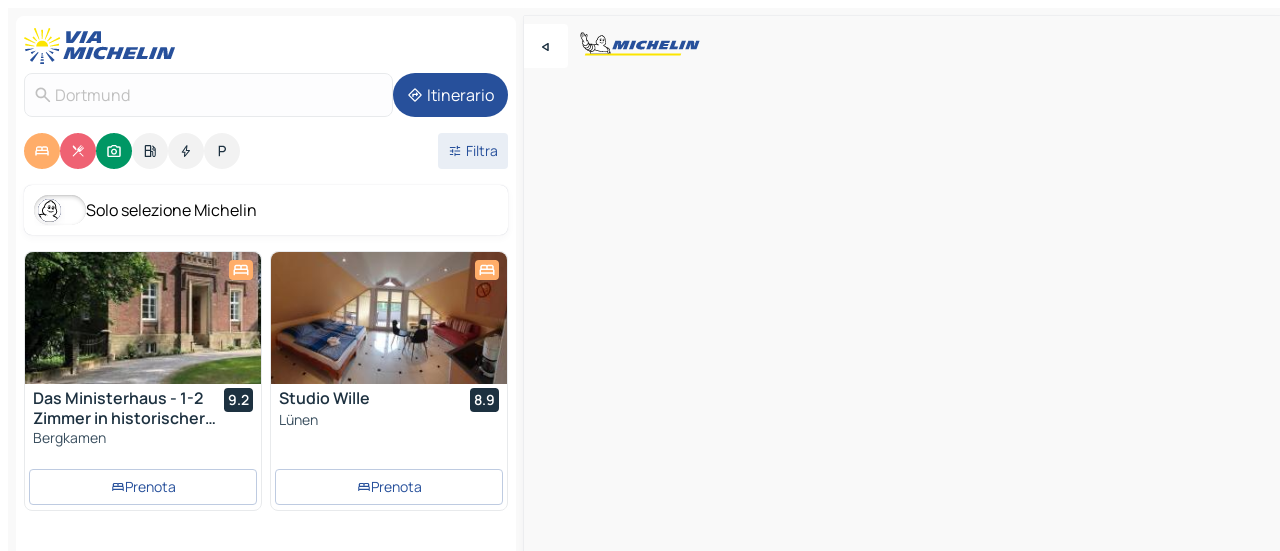

--- FILE ---
content_type: text/html
request_url: https://www.viamichelin.it/mappe-piantine/germania/renania_settentrionale_vestfalia/dortmund/dortmund-44135
body_size: 36404
content:
<!doctype html>
<html lang="it">

<head>
	<meta charset="utf-8" />
	<meta name="viewport" content="width=device-width, initial-scale=1, maximum-scale=1, user-scalable=no" />
	<meta name="apple-itunes-app" content="app-id=443142682" />
	<!-- start app -->
	
		<link href="../../../../_app/immutable/assets/vnd.D6Q4K2v3.css" rel="stylesheet">
		<link href="../../../../_app/immutable/assets/lib.Cal4F3nj.css" rel="stylesheet">
		<link href="../../../../_app/immutable/assets/vnd.Dmjc78Y1.css" rel="stylesheet">
		<link href="../../../../_app/immutable/assets/0.C737XJuh.css" rel="stylesheet">
		<link href="../../../../_app/immutable/assets/2.DTvqgUuk.css" rel="stylesheet">
		<link href="../../../../_app/immutable/assets/10.C0zcU66-.css" rel="stylesheet"><!--1xg1a3p--><!--[!--><!--]--> <!--[--><!--[--><link rel="preconnect" href="https://q-xx.bstatic.com"/> <link rel="dns-prefetch" href="https://q-xx.bstatic.com"/><link rel="preconnect" href="https://cpsgygezfa.cloudimg.io"/> <link rel="dns-prefetch" href="https://cpsgygezfa.cloudimg.io"/><link rel="preconnect" href="https://res.cloudinary.com"/> <link rel="dns-prefetch" href="https://res.cloudinary.com"/><link rel="preconnect" href="https://gv-images.viamichelin.com"/> <link rel="dns-prefetch" href="https://gv-images.viamichelin.com"/><link rel="preconnect" href="https://map7.viamichelin.com"/> <link rel="dns-prefetch" href="https://map7.viamichelin.com"/><link rel="preconnect" href="https://map8.viamichelin.com"/> <link rel="dns-prefetch" href="https://map8.viamichelin.com"/><link rel="preconnect" href="https://map9.viamichelin.com"/> <link rel="dns-prefetch" href="https://map9.viamichelin.com"/><link rel="preconnect" href="https://sdk.privacy-center.org"/> <link rel="dns-prefetch" href="https://sdk.privacy-center.org"/><!--]--><!--]--> <!--[--><!--[--><link rel="prefetch" href="https://q-xx.bstatic.com/xdata/images/hotel/max320/343931176.jpg?k=d5ab1a7ca510362217fc9b02ff2e8379351242a9d071b0d37b797dac4dd6021a&amp;o=" as="image"/><link rel="prefetch" href="https://q-xx.bstatic.com/xdata/images/hotel/max320/272401351.jpg?k=03ffe548da22f1272e224fe32907764c23691689a0822865bb79c5b9879c4cf0&amp;o=" as="image"/><!--]--><!--]--> <meta name="description" content="La mappa MICHELIN di Dortmund: piantine delle città, mappa stradale e mappa turistica di Dortmund, con gli alberghi, i siti turistici e i ristoranti MICHELIN di Dortmund"/> <meta property="og:type" content="website"/> <meta property="og:site_name" content="ViaMichelin"/> <!--[--><meta property="og:title" content="Mappa MICHELIN Dortmund - ViaMichelin"/><!--]--> <!--[--><meta property="og:description" content="La mappa MICHELIN di Dortmund: piantine delle città, mappa stradale e mappa turistica di Dortmund, con gli alberghi, i siti turistici e i ristoranti MICHELIN di Dortmund"/><!--]--> <!--[--><meta property="og:image" content="https://www.viamichelin.it/_app/immutable/assets/logo-social.CPCa_Ogs.png"/><!--]--> <!--[!--><!--]--> <!--[--><link rel="alternate" href="https://www.viamichelin.at/karten-stadtplan/bundesrepublik_deutschland/nordrhein_westfalen/dortmund/dortmund-44135" hreflang="de-at"/><link rel="alternate" href="https://fr.viamichelin.be/cartes-plans/allemagne/la_rhenanie_du_nord_westphalie/dortmund/dortmund-44135" hreflang="fr-be"/><link rel="alternate" href="https://nl.viamichelin.be/kaarten-plattegronden/duitsland/noord_rijnland_westfalen/dortmund/dortmund-44135" hreflang="nl-be"/><link rel="alternate" href="https://de.viamichelin.ch/karten-stadtplan/bundesrepublik_deutschland/nordrhein_westfalen/dortmund/dortmund-44135" hreflang="de-ch"/><link rel="alternate" href="https://fr.viamichelin.ch/cartes-plans/allemagne/la_rhenanie_du_nord_westphalie/dortmund/dortmund-44135" hreflang="fr-ch"/><link rel="alternate" href="https://it.viamichelin.ch/mappe-piantine/germania/renania_settentrionale_vestfalia/dortmund/dortmund-44135" hreflang="it-ch"/><link rel="alternate" href="https://www.viamichelin.com/maps/germany/north_rhine_westphalia/dortmund/dortmund-44135" hreflang="en"/><link rel="alternate" href="https://www.viamichelin.de/karten-stadtplan/bundesrepublik_deutschland/nordrhein_westfalen/dortmund/dortmund-44135" hreflang="de"/><link rel="alternate" href="https://www.viamichelin.es/mapas-planos/alemania/renania_del_norte_westfalia/dortmund/dortmund-44135" hreflang="es"/><link rel="alternate" href="https://www.viamichelin.fr/cartes-plans/allemagne/la_rhenanie_du_nord_westphalie/dortmund/dortmund-44135" hreflang="fr"/><link rel="alternate" href="https://www.viamichelin.ie/maps/germany/north_rhine_westphalia/dortmund/dortmund-44135" hreflang="en-ie"/><link rel="alternate" href="https://www.viamichelin.nl/kaarten-plattegronden/duitsland/noord_rijnland_westfalen/dortmund/dortmund-44135" hreflang="nl"/><link rel="alternate" href="https://www.viamichelin.pt/mapas-plantas/alemanha/renania_do_norte_vestfalia/dortmund/dortmund-44135" hreflang="pt"/><link rel="alternate" href="https://www.viamichelin.co.uk/maps/germany/north_rhine_westphalia/dortmund/dortmund-44135" hreflang="en-gb"/><!--]--> <!--[!--><!--]--><!----><title>Mappa MICHELIN Dortmund - ViaMichelin</title>
	<!-- end app -->

	<meta name="google-site-verification" content="RaQRe-U7SKJr5W03p6jkKseYPKu-JNSiNI0xFgugpSM" />

	<link rel="icon" href="../../../../favicon.png" />

	<!-- Start Consent -->
	<script nonce="NnN235IDTC61L3vbIckxGQ==" id="spcloader" async fetchpriority="high" type="text/javascript"
		src="https://sdk.privacy-center.org/a1a55c7f-7f45-4e4b-80ac-b48e44c2fe99/loader.js?target=www.viamichelin.it"></script>
	<script nonce="NnN235IDTC61L3vbIckxGQ==" type="text/javascript" async>
			window.didomiOnReady = window.didomiOnReady || [];
			window.didomiEventListeners = window.didomiEventListeners || [];

			window.didomiEventListeners.push(
				{
					event: "notice.shown",
					listener() {
						const $link = document.querySelector(
							".didomi-notice-view-partners-link-in-text"
						);
						if (!$link) {
							return;
						}
						$link.removeAttribute("href");
						$link.addEventListener("click", () => {
							Didomi.preferences.show("vendors");
						});
					},
				},
				{
					event: "notice.clickagree",
					listener() {
						window.postMessage({ type: 'didomi_clickagree'})
					}
				}
			);

			window.didomiConfig = {
				user: {
					bots: {
						consentRequired: false,
					},
				},
				preferences: {
					showWhenConsentIsMissing: false,
				},
			};

			window.gdprAppliesGlobally = true;
			// prettier-ignore
			!function(){function t(e){if(!window.frames[e]){if(document.body&&document.body.firstChild){let a=document.body,n=document.createElement("iframe");n.style.display="none",n.name=e,n.title=e,a.insertBefore(n,a.firstChild)}else setTimeout(function(){t(e)},5)}}function e(t,e,a,n,i){function r(t,a,n,r){if("function"!=typeof n)return;window[e]||(window[e]=[]);let s=!1;i&&(s=i(t,r,n)),s||window[e].push({command:t,version:a,callback:n,parameter:r})}function s(e){if(!window[t]||!0!==window[t].stub||!e.data)return;let i="string"==typeof e.data,r;try{r=i?JSON.parse(e.data):e.data}catch(s){return}if(r[a]){let f=r[a];window[t](f.command,f.version,function(t,a){let r={};r[n]={returnValue:t,success:a,callId:f.callId},e.source.postMessage(i?JSON.stringify(r):r,"*")},f.parameter)}}r.stub=!0,r.stubVersion=2,"function"!=typeof window[t]&&(window[t]=r,window.addEventListener?window.addEventListener("message",s,!1):window.attachEvent("onmessage",s))}e("__uspapi","__uspapiBuffer","__uspapiCall","__uspapiReturn"),t("__uspapiLocator"),e("__tcfapi","__tcfapiBuffr","__tcl","__tcfapiReturn"),t("__tcfapiLocator")}();
		</script>
	<!-- End Consent -->

	<!-- Start Google tag manager -->
	<script src="https://www.googletagmanager.com/gtag/js?id=G-B5N7XRBY69" defer type="didomi/javascript"
		nonce="NnN235IDTC61L3vbIckxGQ==" fetchpriority="low"></script>
	<script nonce="NnN235IDTC61L3vbIckxGQ==" type="text/javascript" defer>
			window.dataLayer = window.dataLayer || [];
			function gtag() {
				dataLayer.push(arguments);
			}
			gtag('js', new Date());
			gtag('config', 'G-B5N7XRBY69', { send_page_view: false });
		</script>
	<!-- End Google tag manager -->
</head>

<body data-sveltekit-preload-data="hover" class="text-body">
	<div style="display: contents"><!--[--><!--[--><!----><!--[--><!--]--> <!--[--><!----><div class="main-container bg-neutral-weak homepage svelte-9k52vj" style="--bottomsheet-height-offset: -100px;"><div class="map svelte-9k52vj"><div class="h-full w-full md:shadow-smooth-block md:relative svelte-6wt9i2" data-testid="map-container"><!--[!--><!--]--></div><!----> <!--[--><div class="absolute top-4 left-0 size-11 z-ontop hidden md:block"><button type="button" class="btn-filled-white btn-md rd-l-0 min-w-max"><!--[!--><!--[--><!----><span class="flex w-max size-3.5"><!--[--><!----><span class="icon-arrow-back-left inline-block"><!----></span><!----><!--]--><!----></span><!----><!--]--> <!--[!--><!--]--> <!--[!--><!--]--><!--]--> <!--[!--><!--]--></button><!----></div><!--]--> <img src="/_app/immutable/assets/vm-logo-bib-michelin.Dd_LzvJh.svg" alt="Michelin" class="absolute left-14 top-6 md:block hidden z-hover" height="24" width="120"/> <img height="32" width="126" src="/_app/immutable/assets/vm-logo-large.BEgj6SJ1.svg" alt="ViaMichelin" class="absolute-center-x top-2 md:hidden z-hover"/></div> <!--[!--><!--]--> <div class="slot-container md:p-2 md:pr-0 md:h-dvh printable svelte-9k52vj"><div class="md:overflow-hidden md:rd-2 md:h-dvh max-h-full printable"><div class="slot-wrapper h-full scrollbar-thin printable md:bg-neutral-weakest svelte-9k52vj"><!--[!--><!--]--> <!--[--><!----><!--[--><!----><!--[!--><!----><div class="translate-slide-offset md:block svelte-5lb488" style="--slide-offset: 0px;"><img src="/_app/immutable/assets/vm-logo-bib-michelin.Dd_LzvJh.svg" alt="Michelin" class="absolute top-[var(--top)] right-[var(--right)] md:hidden" style="--top: -24px; --right: 8px;" height="24" width="120"/> <div><div><div class="searchtools w-full md:flex md:flex-wrap md:gap-4 md:bg-transparent md:px-2 md:pt-2 svelte-1kj4v11" data-testid="map-search-panel"><!--[!--><!--]--> <!--[!--><div class="hidden md:block w-full"><header role="banner" class="flex items-center w-full py-1 justify-between md:py-0"><!--[!--><!--[--><a href="../../../../" class="block py-1 pr-2 shrink-0" aria-label="Torna alla home page" data-sveltekit-preload-data="tap"><img class="h-9 cover-left" src="/_app/immutable/assets/vm-logo-large.BEgj6SJ1.svg" alt="ViaMichelin" width="152" height="36"/></a><!--]--><!--]--> <!--[!--><!--[!--><!--]--><!--]--></header><!----></div><!--]--> <div class="flex gap-2 w-full md:p-0 md:bg-transparent border-coloredneutral-weakest rounded-full p-2"><div class="search relative w-full min-w-0  svelte-oeoh2d"><label for="address-search" class="text-sm"> <span class="input-container flex items-center p-2 w-full text-5 gap-1 rd-2 relative b-solid b-0.5 border-coloredneutral-weakest element-disabled bg-neutral-soft text-neutral svelte-xzp1b6"><!--[--><!----><span class="icon-search inline-block w-5 "><!----></span><!----><!--]--> <input type="text" id="address-search" class="input min-w-0 text-md text-coloredneutral b-0 flex-grow bg-transparent placeholder:text-neutral disabled:text-neutral svelte-xzp1b6" placeholder="Dove stiamo andando?" aria-label="Dove stiamo andando?" disabled autocomplete="off" value="Dortmund"/> <!--[!--><!--]--> <!--[!--><!--]--></span></label><!----> <ul class="results rd-2 absolute z-hover w-full m-0 mt-1 p-0 shadow-smooth-bottom-2 bg-neutral-weakest text-coloredneutral text-md svelte-oeoh2d" role="listbox" aria-label="Risultati della ricerca"><!--[!--><!--]--><!----> <!--[!--><!--]--><!----> <!--[!--><!--[!--><!--]--><!--]--><!----></ul></div><!----> <!--[--><button type="button" aria-label="Itinerario" class="btn-filled-primary btn-md z-infront rounded-full min-w-max"><!--[!--><!--[--><!----><span class="flex w-max"><!--[--><!----><span class="icon-directions inline-block"><!----></span><!----><!--]--><!----></span><!----><!--]--> <!--[--><span class="ml-1">Itinerario</span><!--]--> <!--[!--><!--]--><!--]--> <!--[!--><!--]--></button><!--]--></div></div></div><!----></div></div> <div class="poi-container relative z-1 md:block bg-neutral-weakest md:bg-transparent block svelte-5lb488"><button type="button" class="handle relative w-full p-4 rd-2 b-0 grid place-items-center bg-transparent md:hidden" aria-label="Aprire il pannello" style="height: 40px;"><span class="rd-2 w-20 h-2 bg-base-15"></span></button><!----> <div class="mt-4"><div class="mb-2 px-2"><div class="flex justify-between flex-nowrap flex-row-reverse"><div class="grow-3 order-2"><div class="flex gap-1 flex-wrap" role="listbox" aria-multiselectable="true" aria-orientation="horizontal" aria-label="Punti di interesse"><!--[--><!--[!--><button type="button" role="option" title="Ricerca Sistemazioni" aria-selected="true" aria-label="Ricerca Sistemazioni" class="whitespace-nowrap flex justify-center items-center text-md gap-1 b-0 cursor-pointer rounded-full p-2.5 bg-hotel text-neutral-weakest hover:bg-hotel-soft svelte-f2zwv4 aspect-ratio-1"><!--[!--><!--[--><!----><span class="flex w-max"><!--[--><!----><span class="icon-hotel inline-block"><!----></span><!----><!--]--><!----></span><!----><!--]--> <!--[!--><!--]--> <!--[!--><!--]--><!--]--></button><!--]--><!--[!--><button type="button" role="option" title="Ricerca Ristoranti" aria-selected="true" aria-label="Ricerca Ristoranti" class="whitespace-nowrap flex justify-center items-center text-md gap-1 b-0 cursor-pointer rounded-full p-2.5 bg-restaurant text-neutral-weakest hover:bg-restaurant-soft svelte-f2zwv4 aspect-ratio-1"><!--[!--><!--[--><!----><span class="flex w-max"><!--[--><!----><span class="icon-restaurant inline-block"><!----></span><!----><!--]--><!----></span><!----><!--]--> <!--[!--><!--]--> <!--[!--><!--]--><!--]--></button><!--]--><!--[!--><button type="button" role="option" title="Ricerca Turismo" aria-selected="true" aria-label="Ricerca Turismo" class="whitespace-nowrap flex justify-center items-center text-md gap-1 b-0 cursor-pointer rounded-full p-2.5 bg-tourism text-neutral-weakest hover:bg-tourism-soft svelte-f2zwv4 aspect-ratio-1"><!--[!--><!--[--><!----><span class="flex w-max"><!--[--><!----><span class="icon-tourism inline-block"><!----></span><!----><!--]--><!----></span><!----><!--]--> <!--[!--><!--]--> <!--[!--><!--]--><!--]--></button><!--]--><!--[!--><button type="button" role="option" title="Ricerca Stazioni di servizio" aria-selected="false" aria-label="Ricerca Stazioni di servizio" class="whitespace-nowrap flex justify-center items-center text-md gap-1 b-0 cursor-pointer rounded-full p-2.5 bg-neutral-soft hover:bg-coloredneutral-weak text-coloredneutral svelte-f2zwv4 aspect-ratio-1"><!--[!--><!--[--><!----><span class="flex w-max"><!--[--><!----><span class="icon-energy-pump inline-block"><!----></span><!----><!--]--><!----></span><!----><!--]--> <!--[!--><!--]--> <!--[!--><!--]--><!--]--></button><!--]--><!--[!--><button type="button" role="option" title="Ricerca Colonnine di ricarica auto" aria-selected="false" aria-label="Ricerca Colonnine di ricarica auto" class="whitespace-nowrap flex justify-center items-center text-md gap-1 b-0 cursor-pointer rounded-full p-2.5 bg-neutral-soft hover:bg-coloredneutral-weak text-coloredneutral svelte-f2zwv4 aspect-ratio-1"><!--[!--><!--[--><!----><span class="flex w-max"><!--[--><!----><span class="icon-flash inline-block"><!----></span><!----><!--]--><!----></span><!----><!--]--> <!--[!--><!--]--> <!--[!--><!--]--><!--]--></button><!--]--><!--[!--><button type="button" role="option" title="Ricerca Parcheggi" aria-selected="false" aria-label="Ricerca Parcheggi" class="whitespace-nowrap flex justify-center items-center text-md gap-1 b-0 cursor-pointer rounded-full p-2.5 bg-neutral-soft hover:bg-coloredneutral-weak text-coloredneutral svelte-f2zwv4 aspect-ratio-1"><!--[!--><!--[--><!----><span class="flex w-max"><!--[--><!----><span class="icon-parking inline-block"><!----></span><!----><!--]--><!----></span><!----><!--]--> <!--[!--><!--]--> <!--[!--><!--]--><!--]--></button><!--]--><!--]--></div><!----></div> <!--[--><div class="ml-2 relative order-1"><button type="button" aria-label="Filtri aperti" class="btn-filled-light btn-sm relative filter-button min-w-max"><!--[!--><!--[--><!----><span class="flex w-max"><!--[--><!----><span class="icon-tune inline-block"><!----></span><!----><!--]--><!----></span><!----><!--]--> <!--[--><span class="ml-1">Filtra</span><!--]--> <!--[!--><!--]--><!--]--> <!--[--><!--[!--><!--]--><!----><!--]--></button><!----></div><!--]--></div> <div class="date-range-picker-container min-w-0 w-full order--1 mt-2"><div class="flex items-start gap-2"><!--[!--><!--]--></div></div></div><!----> <!--[--><div class="bg-neutral-weakest p-2 rd-2 flex flex-col mb-4 mx-2 shadow-smooth-block"><label for="only-michelin-switch" class="flex p-0.5 items-center gap-2 max-w-max cursor-pointer"><input id="only-michelin-switch" type="checkbox" role="switch" class="sr-only"/> <span class="rounded-full w-13 h-7.5 transition-colors shadow-michelin-switch bg-base-0"><!----><span class="icon-bib-signature inline-block transition-transform p-3.9 translate-x-none"><!----></span><!----><!----></span> <span class="select-none">Solo selezione Michelin</span></label><!----></div><!--]--> <!--[--><ul data-testid="poilist" class="container m-0 px-2 grid svelte-1qh5ik5"><!--[!--><!--[--><!--[!--><!--[!--><!----><!--[--><!----><li data-testid="poi-card-0" data-category="hotel" class="poi-card lg grid text-body border-coloredneutral-weakest bg-neutral-weakest hover:border-transparent border-1 border-solid rd-2 relative with-shadow vertical svelte-1ci3g67" role="none"><a href="/mappe-piantine/alberghi/poi/bergkamen-59192-064de327?bounds=7.302443~51.415504~7.638168~51.599943&amp;itinerary=&amp;poiCategories=7&amp;selectedAddress=%7B%22address%22%3A%22Dortmund%22%2C%22city%22%3A%22Dortmund%22%2C%22coordinates%22%3A%7B%22lat%22%3A51.511031%2C%22lng%22%3A7.4635185%7D%2C%22countryCode%22%3A%22DEU%22%2C%22region%22%3A%22Renania+Settentrionale-Vestfalia%22%2C%22zipCode%22%3A%2244135%22%2C%22entityType%22%3A%22CITY%22%2C%22boundsSync%22%3Atrue%7D&amp;withCaravan=false" class="decoration-none flex flex-col " data-sveltekit-preload-data="tap"><!--[--><!----><div data-testid="poi-card-hero" class="poi-card-hero group grid w-full h-full max-h-132px p-0 m-0 overflow-hidden vertical svelte-1wnh944"><!--[!--><!--[--><!----><div class="container-carousel w-full relative cursor-pointer full carousel h-full max-h-132px w-full grid-area-[1/-1] overflow-hidden svelte-w1l4d7" role="region" aria-roledescription="carousel" aria-label="Carosello di immagini per Das Ministerhaus - 1-2 Zimmer in historischer Villa"><!--[!--><!--]--> <div class="h-auto"><button type="button" aria-label="Vedi il contenuto precedente" aria-hidden="true" class="btn-ghost-white btn-md left-arrow-container absolute left-0 hidden poi-card-hero-controls min-w-max"><!--[!--><!--[--><!----><span class="flex w-max"><!--[--><!----><span class="icon-chevron-left inline-block"><!----></span><!----><!--]--><!----></span><!----><!--]--> <!--[!--><!--]--> <!--[!--><!--]--><!--]--> <!--[!--><!--]--></button><!----> <ul class="carousel flex h-100% overflow-x-scroll m-0 p-0 list-none bg-neutral-weakest rd-tr-2 rd-tl-2 h-full w-full svelte-w1l4d7" aria-roledescription="slide" role="group" aria-label="1 immagine su 10"><!--[--><li class="img-container items-center flex grow-0 shrink-0 justify-center w-full svelte-w1l4d7"><figure class="img-wrapper w-full m-0 p-0 h-full overflow-hidden"><!--[!--><img decoding="sync" src="https://q-xx.bstatic.com/xdata/images/hotel/max320/343931176.jpg?k=d5ab1a7ca510362217fc9b02ff2e8379351242a9d071b0d37b797dac4dd6021a&amp;o=" alt="Das Ministerhaus - 1-2 Zimmer in historischer Villa - 0" class="h-full w-full" srcset="https://q-xx.bstatic.com/xdata/images/hotel/max160/343931176.jpg?k=d5ab1a7ca510362217fc9b02ff2e8379351242a9d071b0d37b797dac4dd6021a&amp;o= 160w, https://q-xx.bstatic.com/xdata/images/hotel/max320/343931176.jpg?k=d5ab1a7ca510362217fc9b02ff2e8379351242a9d071b0d37b797dac4dd6021a&amp;o= 320w, https://q-xx.bstatic.com/xdata/images/hotel/max640/343931176.jpg?k=d5ab1a7ca510362217fc9b02ff2e8379351242a9d071b0d37b797dac4dd6021a&amp;o= 640w, https://q-xx.bstatic.com/xdata/images/hotel/max960/343931176.jpg?k=d5ab1a7ca510362217fc9b02ff2e8379351242a9d071b0d37b797dac4dd6021a&amp;o= 960w, https://q-xx.bstatic.com/xdata/images/hotel/max1280/343931176.jpg?k=d5ab1a7ca510362217fc9b02ff2e8379351242a9d071b0d37b797dac4dd6021a&amp;o= 1280w, https://q-xx.bstatic.com/xdata/images/hotel/max1920/343931176.jpg?k=d5ab1a7ca510362217fc9b02ff2e8379351242a9d071b0d37b797dac4dd6021a&amp;o= 1920w" sizes="320px" style="width: 260px; height: 132px; object-fit: cover;" onerror="this.__e=event"/><!----> <!--[!--><!--]--><!--]--></figure></li><li class="img-container items-center flex grow-0 shrink-0 justify-center w-full svelte-w1l4d7"><figure class="img-wrapper w-full m-0 p-0 h-full overflow-hidden"><!--[!--><img decoding="sync" src="https://q-xx.bstatic.com/xdata/images/hotel/max320/343931145.jpg?k=abb63fcf04bf428be2748afd2ab190c6e5e909712f4e20f5b2ec5573c9e67d82&amp;o=" alt="Das Ministerhaus - 1-2 Zimmer in historischer Villa - 1" class="h-full w-full" srcset="https://q-xx.bstatic.com/xdata/images/hotel/max160/343931145.jpg?k=abb63fcf04bf428be2748afd2ab190c6e5e909712f4e20f5b2ec5573c9e67d82&amp;o= 160w, https://q-xx.bstatic.com/xdata/images/hotel/max320/343931145.jpg?k=abb63fcf04bf428be2748afd2ab190c6e5e909712f4e20f5b2ec5573c9e67d82&amp;o= 320w, https://q-xx.bstatic.com/xdata/images/hotel/max640/343931145.jpg?k=abb63fcf04bf428be2748afd2ab190c6e5e909712f4e20f5b2ec5573c9e67d82&amp;o= 640w, https://q-xx.bstatic.com/xdata/images/hotel/max960/343931145.jpg?k=abb63fcf04bf428be2748afd2ab190c6e5e909712f4e20f5b2ec5573c9e67d82&amp;o= 960w, https://q-xx.bstatic.com/xdata/images/hotel/max1280/343931145.jpg?k=abb63fcf04bf428be2748afd2ab190c6e5e909712f4e20f5b2ec5573c9e67d82&amp;o= 1280w, https://q-xx.bstatic.com/xdata/images/hotel/max1920/343931145.jpg?k=abb63fcf04bf428be2748afd2ab190c6e5e909712f4e20f5b2ec5573c9e67d82&amp;o= 1920w" sizes="320px" style="width: 260px; height: 132px; object-fit: cover;" onerror="this.__e=event"/><!----> <!--[!--><!--]--><!--]--></figure></li><li class="img-container items-center flex grow-0 shrink-0 justify-center w-full svelte-w1l4d7"><figure class="img-wrapper w-full m-0 p-0 h-full overflow-hidden"><!--[!--><img loading="lazy" decoding="async" src="https://q-xx.bstatic.com/xdata/images/hotel/max320/343931141.jpg?k=b91746d5a3687ff6d5b0bf0f194bea3d2c1c4afa69f258d8027207376adeb4ae&amp;o=" alt="Das Ministerhaus - 1-2 Zimmer in historischer Villa - 2" class="h-full w-full" srcset="https://q-xx.bstatic.com/xdata/images/hotel/max160/343931141.jpg?k=b91746d5a3687ff6d5b0bf0f194bea3d2c1c4afa69f258d8027207376adeb4ae&amp;o= 160w, https://q-xx.bstatic.com/xdata/images/hotel/max320/343931141.jpg?k=b91746d5a3687ff6d5b0bf0f194bea3d2c1c4afa69f258d8027207376adeb4ae&amp;o= 320w, https://q-xx.bstatic.com/xdata/images/hotel/max640/343931141.jpg?k=b91746d5a3687ff6d5b0bf0f194bea3d2c1c4afa69f258d8027207376adeb4ae&amp;o= 640w, https://q-xx.bstatic.com/xdata/images/hotel/max960/343931141.jpg?k=b91746d5a3687ff6d5b0bf0f194bea3d2c1c4afa69f258d8027207376adeb4ae&amp;o= 960w, https://q-xx.bstatic.com/xdata/images/hotel/max1280/343931141.jpg?k=b91746d5a3687ff6d5b0bf0f194bea3d2c1c4afa69f258d8027207376adeb4ae&amp;o= 1280w, https://q-xx.bstatic.com/xdata/images/hotel/max1920/343931141.jpg?k=b91746d5a3687ff6d5b0bf0f194bea3d2c1c4afa69f258d8027207376adeb4ae&amp;o= 1920w" sizes="320px" style="width: 260px; height: 132px; object-fit: cover;" onerror="this.__e=event"/><!----> <!--[!--><!--]--><!--]--></figure></li><li class="img-container items-center flex grow-0 shrink-0 justify-center w-full svelte-w1l4d7"><figure class="img-wrapper w-full m-0 p-0 h-full overflow-hidden"><!--[!--><img loading="lazy" decoding="async" src="https://q-xx.bstatic.com/xdata/images/hotel/max320/343931062.jpg?k=7eabad80f64a4ac585c7fa097e1e9daa34757c090334cb8c7115e21b8e3035c0&amp;o=" alt="Das Ministerhaus - 1-2 Zimmer in historischer Villa - 3" class="h-full w-full" srcset="https://q-xx.bstatic.com/xdata/images/hotel/max160/343931062.jpg?k=7eabad80f64a4ac585c7fa097e1e9daa34757c090334cb8c7115e21b8e3035c0&amp;o= 160w, https://q-xx.bstatic.com/xdata/images/hotel/max320/343931062.jpg?k=7eabad80f64a4ac585c7fa097e1e9daa34757c090334cb8c7115e21b8e3035c0&amp;o= 320w, https://q-xx.bstatic.com/xdata/images/hotel/max640/343931062.jpg?k=7eabad80f64a4ac585c7fa097e1e9daa34757c090334cb8c7115e21b8e3035c0&amp;o= 640w, https://q-xx.bstatic.com/xdata/images/hotel/max960/343931062.jpg?k=7eabad80f64a4ac585c7fa097e1e9daa34757c090334cb8c7115e21b8e3035c0&amp;o= 960w, https://q-xx.bstatic.com/xdata/images/hotel/max1280/343931062.jpg?k=7eabad80f64a4ac585c7fa097e1e9daa34757c090334cb8c7115e21b8e3035c0&amp;o= 1280w, https://q-xx.bstatic.com/xdata/images/hotel/max1920/343931062.jpg?k=7eabad80f64a4ac585c7fa097e1e9daa34757c090334cb8c7115e21b8e3035c0&amp;o= 1920w" sizes="320px" style="width: 260px; height: 132px; object-fit: cover;" onerror="this.__e=event"/><!----> <!--[!--><!--]--><!--]--></figure></li><li class="img-container items-center flex grow-0 shrink-0 justify-center w-full svelte-w1l4d7"><figure class="img-wrapper w-full m-0 p-0 h-full overflow-hidden"><!--[!--><img loading="lazy" decoding="async" src="https://q-xx.bstatic.com/xdata/images/hotel/max320/343931138.jpg?k=9dc98735b2052565497000c1c651b6741c496dfaa649ee6851976a7935619054&amp;o=" alt="Das Ministerhaus - 1-2 Zimmer in historischer Villa - 4" class="h-full w-full" srcset="https://q-xx.bstatic.com/xdata/images/hotel/max160/343931138.jpg?k=9dc98735b2052565497000c1c651b6741c496dfaa649ee6851976a7935619054&amp;o= 160w, https://q-xx.bstatic.com/xdata/images/hotel/max320/343931138.jpg?k=9dc98735b2052565497000c1c651b6741c496dfaa649ee6851976a7935619054&amp;o= 320w, https://q-xx.bstatic.com/xdata/images/hotel/max640/343931138.jpg?k=9dc98735b2052565497000c1c651b6741c496dfaa649ee6851976a7935619054&amp;o= 640w, https://q-xx.bstatic.com/xdata/images/hotel/max960/343931138.jpg?k=9dc98735b2052565497000c1c651b6741c496dfaa649ee6851976a7935619054&amp;o= 960w, https://q-xx.bstatic.com/xdata/images/hotel/max1280/343931138.jpg?k=9dc98735b2052565497000c1c651b6741c496dfaa649ee6851976a7935619054&amp;o= 1280w, https://q-xx.bstatic.com/xdata/images/hotel/max1920/343931138.jpg?k=9dc98735b2052565497000c1c651b6741c496dfaa649ee6851976a7935619054&amp;o= 1920w" sizes="320px" style="width: 260px; height: 132px; object-fit: cover;" onerror="this.__e=event"/><!----> <!--[!--><!--]--><!--]--></figure></li><li class="img-container items-center flex grow-0 shrink-0 justify-center w-full svelte-w1l4d7"><figure class="img-wrapper w-full m-0 p-0 h-full overflow-hidden"><!--[!--><img loading="lazy" decoding="async" src="https://q-xx.bstatic.com/xdata/images/hotel/max320/343931123.jpg?k=eadb01777cbbb5d1b6a57d6f9db5ba47d78ccb0750268ef850860934a0f12c06&amp;o=" alt="Das Ministerhaus - 1-2 Zimmer in historischer Villa - 5" class="h-full w-full" srcset="https://q-xx.bstatic.com/xdata/images/hotel/max160/343931123.jpg?k=eadb01777cbbb5d1b6a57d6f9db5ba47d78ccb0750268ef850860934a0f12c06&amp;o= 160w, https://q-xx.bstatic.com/xdata/images/hotel/max320/343931123.jpg?k=eadb01777cbbb5d1b6a57d6f9db5ba47d78ccb0750268ef850860934a0f12c06&amp;o= 320w, https://q-xx.bstatic.com/xdata/images/hotel/max640/343931123.jpg?k=eadb01777cbbb5d1b6a57d6f9db5ba47d78ccb0750268ef850860934a0f12c06&amp;o= 640w, https://q-xx.bstatic.com/xdata/images/hotel/max960/343931123.jpg?k=eadb01777cbbb5d1b6a57d6f9db5ba47d78ccb0750268ef850860934a0f12c06&amp;o= 960w, https://q-xx.bstatic.com/xdata/images/hotel/max1280/343931123.jpg?k=eadb01777cbbb5d1b6a57d6f9db5ba47d78ccb0750268ef850860934a0f12c06&amp;o= 1280w, https://q-xx.bstatic.com/xdata/images/hotel/max1920/343931123.jpg?k=eadb01777cbbb5d1b6a57d6f9db5ba47d78ccb0750268ef850860934a0f12c06&amp;o= 1920w" sizes="320px" style="width: 260px; height: 132px; object-fit: cover;" onerror="this.__e=event"/><!----> <!--[!--><!--]--><!--]--></figure></li><li class="img-container items-center flex grow-0 shrink-0 justify-center w-full svelte-w1l4d7"><figure class="img-wrapper w-full m-0 p-0 h-full overflow-hidden"><!--[!--><img loading="lazy" decoding="async" src="https://q-xx.bstatic.com/xdata/images/hotel/max320/343931057.jpg?k=7d0ffbe0c875f29c72691070afe185c1b19ce3beafb7e4d9dd9a560ae803dd40&amp;o=" alt="Das Ministerhaus - 1-2 Zimmer in historischer Villa - 6" class="h-full w-full" srcset="https://q-xx.bstatic.com/xdata/images/hotel/max160/343931057.jpg?k=7d0ffbe0c875f29c72691070afe185c1b19ce3beafb7e4d9dd9a560ae803dd40&amp;o= 160w, https://q-xx.bstatic.com/xdata/images/hotel/max320/343931057.jpg?k=7d0ffbe0c875f29c72691070afe185c1b19ce3beafb7e4d9dd9a560ae803dd40&amp;o= 320w, https://q-xx.bstatic.com/xdata/images/hotel/max640/343931057.jpg?k=7d0ffbe0c875f29c72691070afe185c1b19ce3beafb7e4d9dd9a560ae803dd40&amp;o= 640w, https://q-xx.bstatic.com/xdata/images/hotel/max960/343931057.jpg?k=7d0ffbe0c875f29c72691070afe185c1b19ce3beafb7e4d9dd9a560ae803dd40&amp;o= 960w, https://q-xx.bstatic.com/xdata/images/hotel/max1280/343931057.jpg?k=7d0ffbe0c875f29c72691070afe185c1b19ce3beafb7e4d9dd9a560ae803dd40&amp;o= 1280w, https://q-xx.bstatic.com/xdata/images/hotel/max1920/343931057.jpg?k=7d0ffbe0c875f29c72691070afe185c1b19ce3beafb7e4d9dd9a560ae803dd40&amp;o= 1920w" sizes="320px" style="width: 260px; height: 132px; object-fit: cover;" onerror="this.__e=event"/><!----> <!--[!--><!--]--><!--]--></figure></li><li class="img-container items-center flex grow-0 shrink-0 justify-center w-full svelte-w1l4d7"><figure class="img-wrapper w-full m-0 p-0 h-full overflow-hidden"><!--[!--><img loading="lazy" decoding="async" src="https://q-xx.bstatic.com/xdata/images/hotel/max320/343931146.jpg?k=4adaae4412399e4746e96a3fe54f65a664166a175e60e3992f6fe61be166cd6b&amp;o=" alt="Das Ministerhaus - 1-2 Zimmer in historischer Villa - 7" class="h-full w-full" srcset="https://q-xx.bstatic.com/xdata/images/hotel/max160/343931146.jpg?k=4adaae4412399e4746e96a3fe54f65a664166a175e60e3992f6fe61be166cd6b&amp;o= 160w, https://q-xx.bstatic.com/xdata/images/hotel/max320/343931146.jpg?k=4adaae4412399e4746e96a3fe54f65a664166a175e60e3992f6fe61be166cd6b&amp;o= 320w, https://q-xx.bstatic.com/xdata/images/hotel/max640/343931146.jpg?k=4adaae4412399e4746e96a3fe54f65a664166a175e60e3992f6fe61be166cd6b&amp;o= 640w, https://q-xx.bstatic.com/xdata/images/hotel/max960/343931146.jpg?k=4adaae4412399e4746e96a3fe54f65a664166a175e60e3992f6fe61be166cd6b&amp;o= 960w, https://q-xx.bstatic.com/xdata/images/hotel/max1280/343931146.jpg?k=4adaae4412399e4746e96a3fe54f65a664166a175e60e3992f6fe61be166cd6b&amp;o= 1280w, https://q-xx.bstatic.com/xdata/images/hotel/max1920/343931146.jpg?k=4adaae4412399e4746e96a3fe54f65a664166a175e60e3992f6fe61be166cd6b&amp;o= 1920w" sizes="320px" style="width: 260px; height: 132px; object-fit: cover;" onerror="this.__e=event"/><!----> <!--[!--><!--]--><!--]--></figure></li><li class="img-container items-center flex grow-0 shrink-0 justify-center w-full svelte-w1l4d7"><figure class="img-wrapper w-full m-0 p-0 h-full overflow-hidden"><!--[!--><img loading="lazy" decoding="async" src="https://q-xx.bstatic.com/xdata/images/hotel/max320/343931102.jpg?k=2da512c876a1b835f3d79e6d4fdbea8da9dc7fd2073c4b803f2a0690e158f3f5&amp;o=" alt="Das Ministerhaus - 1-2 Zimmer in historischer Villa - 8" class="h-full w-full" srcset="https://q-xx.bstatic.com/xdata/images/hotel/max160/343931102.jpg?k=2da512c876a1b835f3d79e6d4fdbea8da9dc7fd2073c4b803f2a0690e158f3f5&amp;o= 160w, https://q-xx.bstatic.com/xdata/images/hotel/max320/343931102.jpg?k=2da512c876a1b835f3d79e6d4fdbea8da9dc7fd2073c4b803f2a0690e158f3f5&amp;o= 320w, https://q-xx.bstatic.com/xdata/images/hotel/max640/343931102.jpg?k=2da512c876a1b835f3d79e6d4fdbea8da9dc7fd2073c4b803f2a0690e158f3f5&amp;o= 640w, https://q-xx.bstatic.com/xdata/images/hotel/max960/343931102.jpg?k=2da512c876a1b835f3d79e6d4fdbea8da9dc7fd2073c4b803f2a0690e158f3f5&amp;o= 960w, https://q-xx.bstatic.com/xdata/images/hotel/max1280/343931102.jpg?k=2da512c876a1b835f3d79e6d4fdbea8da9dc7fd2073c4b803f2a0690e158f3f5&amp;o= 1280w, https://q-xx.bstatic.com/xdata/images/hotel/max1920/343931102.jpg?k=2da512c876a1b835f3d79e6d4fdbea8da9dc7fd2073c4b803f2a0690e158f3f5&amp;o= 1920w" sizes="320px" style="width: 260px; height: 132px; object-fit: cover;" onerror="this.__e=event"/><!----> <!--[!--><!--]--><!--]--></figure></li><li class="img-container items-center flex grow-0 shrink-0 justify-center w-full svelte-w1l4d7"><figure class="img-wrapper w-full m-0 p-0 h-full overflow-hidden"><!--[!--><img loading="lazy" decoding="async" src="https://q-xx.bstatic.com/xdata/images/hotel/max320/343931134.jpg?k=1ed245a51acf918bef13d5b3950229e12e8274901332f900db22888f0b0cbce3&amp;o=" alt="Das Ministerhaus - 1-2 Zimmer in historischer Villa - 9" class="h-full w-full" srcset="https://q-xx.bstatic.com/xdata/images/hotel/max160/343931134.jpg?k=1ed245a51acf918bef13d5b3950229e12e8274901332f900db22888f0b0cbce3&amp;o= 160w, https://q-xx.bstatic.com/xdata/images/hotel/max320/343931134.jpg?k=1ed245a51acf918bef13d5b3950229e12e8274901332f900db22888f0b0cbce3&amp;o= 320w, https://q-xx.bstatic.com/xdata/images/hotel/max640/343931134.jpg?k=1ed245a51acf918bef13d5b3950229e12e8274901332f900db22888f0b0cbce3&amp;o= 640w, https://q-xx.bstatic.com/xdata/images/hotel/max960/343931134.jpg?k=1ed245a51acf918bef13d5b3950229e12e8274901332f900db22888f0b0cbce3&amp;o= 960w, https://q-xx.bstatic.com/xdata/images/hotel/max1280/343931134.jpg?k=1ed245a51acf918bef13d5b3950229e12e8274901332f900db22888f0b0cbce3&amp;o= 1280w, https://q-xx.bstatic.com/xdata/images/hotel/max1920/343931134.jpg?k=1ed245a51acf918bef13d5b3950229e12e8274901332f900db22888f0b0cbce3&amp;o= 1920w" sizes="320px" style="width: 260px; height: 132px; object-fit: cover;" onerror="this.__e=event"/><!----> <!--[!--><!--]--><!--]--></figure></li><!--]--></ul> <!--[!--><!--]--> <button type="button" aria-label="Vedi il prossimo contenuto" aria-hidden="false" class="btn-ghost-white btn-md right-arrow-container absolute right-0 hidden md:block poi-card-hero-controls min-w-max"><!--[!--><!--[--><!----><span class="flex w-max"><!--[--><!----><span class="icon-chevron-right inline-block"><!----></span><!----><!--]--><!----></span><!----><!--]--> <!--[!--><!--]--> <!--[!--><!--]--><!--]--> <!--[!--><!--]--></button><!----></div><!----></div><!----><!--]--><!--]--> <!--[--><div class="opacity-container relative self-start justify-self-end grid-area-[1/-1] p-2 group-has-hover:opacity-0 group-has-[.no-hover]:opacity-100 svelte-1wnh944"><div class="flex items-center justify-center w-max shrink-0  rd-1 p-0.75 bg-hotel text-neutral-weakest gap-0.5 max-h-5 svelte-snfjjm"><!--[!--><!--[!--><!--[!--><!--]--> <!--[!--><!--]--> <!--[--><!----><div class="flex w-max text-4.5"><!--[--><!----><div class="icon-hotel inline-block"><!----></div><!----><!--]--><!----></div><!----><!--]--><!--]--><!--]--></div><!----></div><!--]--> <!--[--><div class="opacity-container relative self-end grid-area-[1/-1] p-2 group-has-hover:opacity-0 group-has-[.no-hover]:opacity-100 svelte-1wnh944"><!--[!--><!--]--><!----></div><!--]--><!----></div><!----><!--]--> <div class="pt-1 px-2 pb-0 grid h-max"><!--[--><!--[--><!--[--><div class="inline-flex justify-between w-full min-w-0 text-body text-md font-600 gap-x-0.5 text-coloredneutral"><span data-testid="card-title" class="pb-0.5 clamp-lines-2">Das Ministerhaus - 1-2 Zimmer in historischer Villa</span> <!--[--><div class="flex items-center justify-center w-max shrink-0  rd-1 py-0.5 px-1 bg-coloredneutral text-neutral-weakest h-6 min-w-6 font-600 text-sm svelte-snfjjm"><!--[!--><!--[!--><!--[!--><!--]--> <!--[--><span>9.2</span><!--]--> <!--[!--><!--]--><!--]--><!--]--></div><!--]--></div><!--]--><!--]--> <!--[!--><!--]--> <!--[--><span class="truncate font-400 text-sm text-coloredneutral-soft p-be-1px">Bergkamen</span><!--]--> <!--[!--><!--]--> <!--[!--><!--]--> <!--[!--><!--]--> <!--[!--><!--]--><!--]--></div><!----></a> <div class="button-wrapper p-1 p-bs-3px"><!--[!--><!--[!--><!--[--><!----><span role="link" tabindex="0" data-testid="poi-card-book-button" data-o="[base64]" class="obfuscated inline-block flex items-center gap-2 min-w-max btn-outline-light btn-sm"><!--[--><!--[--><!----><div class="flex w-max"><!--[--><!----><div aria-label="Prenota Das Ministerhaus - 1-2 Zimmer in historischer Villa" class="icon-hotel inline-block"><!----></div><!----><!--]--><!----></div><!----><!--]--> <!--[--><span>Prenota</span><!--]--> <!--[!--><!--]--><!--]--><!----><!----></span><!----><!--]--><!--]--><!--]--></div><!----><!----></li><!----><!--]--><!----><!--]--><!--]--><!--[!--><!--[!--><!----><!--[--><!----><li data-testid="poi-card-1" data-category="hotel" class="poi-card lg grid text-body border-coloredneutral-weakest bg-neutral-weakest hover:border-transparent border-1 border-solid rd-2 relative with-shadow vertical svelte-1ci3g67" role="none"><a href="/mappe-piantine/alberghi/poi/lunen-44532-1a1b3561?bounds=7.302443~51.415504~7.638168~51.599943&amp;itinerary=&amp;poiCategories=7&amp;selectedAddress=%7B%22address%22%3A%22Dortmund%22%2C%22city%22%3A%22Dortmund%22%2C%22coordinates%22%3A%7B%22lat%22%3A51.511031%2C%22lng%22%3A7.4635185%7D%2C%22countryCode%22%3A%22DEU%22%2C%22region%22%3A%22Renania+Settentrionale-Vestfalia%22%2C%22zipCode%22%3A%2244135%22%2C%22entityType%22%3A%22CITY%22%2C%22boundsSync%22%3Atrue%7D&amp;withCaravan=false" class="decoration-none flex flex-col " data-sveltekit-preload-data="tap"><!--[--><!----><div data-testid="poi-card-hero" class="poi-card-hero group grid w-full h-full max-h-132px p-0 m-0 overflow-hidden vertical svelte-1wnh944"><!--[!--><!--[--><!----><div class="container-carousel w-full relative cursor-pointer full carousel h-full max-h-132px w-full grid-area-[1/-1] overflow-hidden svelte-w1l4d7" role="region" aria-roledescription="carousel" aria-label="Carosello di immagini per Studio Wille"><!--[!--><!--]--> <div class="h-auto"><button type="button" aria-label="Vedi il contenuto precedente" aria-hidden="true" class="btn-ghost-white btn-md left-arrow-container absolute left-0 hidden poi-card-hero-controls min-w-max"><!--[!--><!--[--><!----><span class="flex w-max"><!--[--><!----><span class="icon-chevron-left inline-block"><!----></span><!----><!--]--><!----></span><!----><!--]--> <!--[!--><!--]--> <!--[!--><!--]--><!--]--> <!--[!--><!--]--></button><!----> <ul class="carousel flex h-100% overflow-x-scroll m-0 p-0 list-none bg-neutral-weakest rd-tr-2 rd-tl-2 h-full w-full svelte-w1l4d7" aria-roledescription="slide" role="group" aria-label="1 immagine su 10"><!--[--><li class="img-container items-center flex grow-0 shrink-0 justify-center w-full svelte-w1l4d7"><figure class="img-wrapper w-full m-0 p-0 h-full overflow-hidden"><!--[!--><img decoding="sync" src="https://q-xx.bstatic.com/xdata/images/hotel/max320/272401351.jpg?k=03ffe548da22f1272e224fe32907764c23691689a0822865bb79c5b9879c4cf0&amp;o=" alt="Studio Wille - 0" class="h-full w-full" srcset="https://q-xx.bstatic.com/xdata/images/hotel/max160/272401351.jpg?k=03ffe548da22f1272e224fe32907764c23691689a0822865bb79c5b9879c4cf0&amp;o= 160w, https://q-xx.bstatic.com/xdata/images/hotel/max320/272401351.jpg?k=03ffe548da22f1272e224fe32907764c23691689a0822865bb79c5b9879c4cf0&amp;o= 320w, https://q-xx.bstatic.com/xdata/images/hotel/max640/272401351.jpg?k=03ffe548da22f1272e224fe32907764c23691689a0822865bb79c5b9879c4cf0&amp;o= 640w, https://q-xx.bstatic.com/xdata/images/hotel/max960/272401351.jpg?k=03ffe548da22f1272e224fe32907764c23691689a0822865bb79c5b9879c4cf0&amp;o= 960w, https://q-xx.bstatic.com/xdata/images/hotel/max1280/272401351.jpg?k=03ffe548da22f1272e224fe32907764c23691689a0822865bb79c5b9879c4cf0&amp;o= 1280w, https://q-xx.bstatic.com/xdata/images/hotel/max1920/272401351.jpg?k=03ffe548da22f1272e224fe32907764c23691689a0822865bb79c5b9879c4cf0&amp;o= 1920w" sizes="320px" style="width: 260px; height: 132px; object-fit: cover;" onerror="this.__e=event"/><!----> <!--[!--><!--]--><!--]--></figure></li><li class="img-container items-center flex grow-0 shrink-0 justify-center w-full svelte-w1l4d7"><figure class="img-wrapper w-full m-0 p-0 h-full overflow-hidden"><!--[!--><img decoding="sync" src="https://q-xx.bstatic.com/xdata/images/hotel/max320/272401472.jpg?k=42624f3d1a635b5ba18269d49d8ceac7df8b7ea76abbd018de8034d334a25d9c&amp;o=" alt="Studio Wille - 1" class="h-full w-full" srcset="https://q-xx.bstatic.com/xdata/images/hotel/max160/272401472.jpg?k=42624f3d1a635b5ba18269d49d8ceac7df8b7ea76abbd018de8034d334a25d9c&amp;o= 160w, https://q-xx.bstatic.com/xdata/images/hotel/max320/272401472.jpg?k=42624f3d1a635b5ba18269d49d8ceac7df8b7ea76abbd018de8034d334a25d9c&amp;o= 320w, https://q-xx.bstatic.com/xdata/images/hotel/max640/272401472.jpg?k=42624f3d1a635b5ba18269d49d8ceac7df8b7ea76abbd018de8034d334a25d9c&amp;o= 640w, https://q-xx.bstatic.com/xdata/images/hotel/max960/272401472.jpg?k=42624f3d1a635b5ba18269d49d8ceac7df8b7ea76abbd018de8034d334a25d9c&amp;o= 960w, https://q-xx.bstatic.com/xdata/images/hotel/max1280/272401472.jpg?k=42624f3d1a635b5ba18269d49d8ceac7df8b7ea76abbd018de8034d334a25d9c&amp;o= 1280w, https://q-xx.bstatic.com/xdata/images/hotel/max1920/272401472.jpg?k=42624f3d1a635b5ba18269d49d8ceac7df8b7ea76abbd018de8034d334a25d9c&amp;o= 1920w" sizes="320px" style="width: 260px; height: 132px; object-fit: cover;" onerror="this.__e=event"/><!----> <!--[!--><!--]--><!--]--></figure></li><li class="img-container items-center flex grow-0 shrink-0 justify-center w-full svelte-w1l4d7"><figure class="img-wrapper w-full m-0 p-0 h-full overflow-hidden"><!--[!--><img loading="lazy" decoding="async" src="https://q-xx.bstatic.com/xdata/images/hotel/max320/272401618.jpg?k=f93017d98126649b844ab3f138112a2d4252edd354aa44dccbba2b329ccc55e2&amp;o=" alt="Studio Wille - 2" class="h-full w-full" srcset="https://q-xx.bstatic.com/xdata/images/hotel/max160/272401618.jpg?k=f93017d98126649b844ab3f138112a2d4252edd354aa44dccbba2b329ccc55e2&amp;o= 160w, https://q-xx.bstatic.com/xdata/images/hotel/max320/272401618.jpg?k=f93017d98126649b844ab3f138112a2d4252edd354aa44dccbba2b329ccc55e2&amp;o= 320w, https://q-xx.bstatic.com/xdata/images/hotel/max640/272401618.jpg?k=f93017d98126649b844ab3f138112a2d4252edd354aa44dccbba2b329ccc55e2&amp;o= 640w, https://q-xx.bstatic.com/xdata/images/hotel/max960/272401618.jpg?k=f93017d98126649b844ab3f138112a2d4252edd354aa44dccbba2b329ccc55e2&amp;o= 960w, https://q-xx.bstatic.com/xdata/images/hotel/max1280/272401618.jpg?k=f93017d98126649b844ab3f138112a2d4252edd354aa44dccbba2b329ccc55e2&amp;o= 1280w, https://q-xx.bstatic.com/xdata/images/hotel/max1920/272401618.jpg?k=f93017d98126649b844ab3f138112a2d4252edd354aa44dccbba2b329ccc55e2&amp;o= 1920w" sizes="320px" style="width: 260px; height: 132px; object-fit: cover;" onerror="this.__e=event"/><!----> <!--[!--><!--]--><!--]--></figure></li><li class="img-container items-center flex grow-0 shrink-0 justify-center w-full svelte-w1l4d7"><figure class="img-wrapper w-full m-0 p-0 h-full overflow-hidden"><!--[!--><img loading="lazy" decoding="async" src="https://q-xx.bstatic.com/xdata/images/hotel/max320/272401221.jpg?k=d678ebcd3fde6e009632e1f91cef6d309af2ccfb3b2a4a25e6ebf86b5638a101&amp;o=" alt="Studio Wille - 3" class="h-full w-full" srcset="https://q-xx.bstatic.com/xdata/images/hotel/max160/272401221.jpg?k=d678ebcd3fde6e009632e1f91cef6d309af2ccfb3b2a4a25e6ebf86b5638a101&amp;o= 160w, https://q-xx.bstatic.com/xdata/images/hotel/max320/272401221.jpg?k=d678ebcd3fde6e009632e1f91cef6d309af2ccfb3b2a4a25e6ebf86b5638a101&amp;o= 320w, https://q-xx.bstatic.com/xdata/images/hotel/max640/272401221.jpg?k=d678ebcd3fde6e009632e1f91cef6d309af2ccfb3b2a4a25e6ebf86b5638a101&amp;o= 640w, https://q-xx.bstatic.com/xdata/images/hotel/max960/272401221.jpg?k=d678ebcd3fde6e009632e1f91cef6d309af2ccfb3b2a4a25e6ebf86b5638a101&amp;o= 960w, https://q-xx.bstatic.com/xdata/images/hotel/max1280/272401221.jpg?k=d678ebcd3fde6e009632e1f91cef6d309af2ccfb3b2a4a25e6ebf86b5638a101&amp;o= 1280w, https://q-xx.bstatic.com/xdata/images/hotel/max1920/272401221.jpg?k=d678ebcd3fde6e009632e1f91cef6d309af2ccfb3b2a4a25e6ebf86b5638a101&amp;o= 1920w" sizes="320px" style="width: 260px; height: 132px; object-fit: cover;" onerror="this.__e=event"/><!----> <!--[!--><!--]--><!--]--></figure></li><li class="img-container items-center flex grow-0 shrink-0 justify-center w-full svelte-w1l4d7"><figure class="img-wrapper w-full m-0 p-0 h-full overflow-hidden"><!--[!--><img loading="lazy" decoding="async" src="https://q-xx.bstatic.com/xdata/images/hotel/max320/272399933.jpg?k=6cbd3b6ef2bf411fd10bca9eae1be606e232f5f0fb5e44e0c453bb8f86eee927&amp;o=" alt="Studio Wille - 4" class="h-full w-full" srcset="https://q-xx.bstatic.com/xdata/images/hotel/max160/272399933.jpg?k=6cbd3b6ef2bf411fd10bca9eae1be606e232f5f0fb5e44e0c453bb8f86eee927&amp;o= 160w, https://q-xx.bstatic.com/xdata/images/hotel/max320/272399933.jpg?k=6cbd3b6ef2bf411fd10bca9eae1be606e232f5f0fb5e44e0c453bb8f86eee927&amp;o= 320w, https://q-xx.bstatic.com/xdata/images/hotel/max640/272399933.jpg?k=6cbd3b6ef2bf411fd10bca9eae1be606e232f5f0fb5e44e0c453bb8f86eee927&amp;o= 640w, https://q-xx.bstatic.com/xdata/images/hotel/max960/272399933.jpg?k=6cbd3b6ef2bf411fd10bca9eae1be606e232f5f0fb5e44e0c453bb8f86eee927&amp;o= 960w, https://q-xx.bstatic.com/xdata/images/hotel/max1280/272399933.jpg?k=6cbd3b6ef2bf411fd10bca9eae1be606e232f5f0fb5e44e0c453bb8f86eee927&amp;o= 1280w, https://q-xx.bstatic.com/xdata/images/hotel/max1920/272399933.jpg?k=6cbd3b6ef2bf411fd10bca9eae1be606e232f5f0fb5e44e0c453bb8f86eee927&amp;o= 1920w" sizes="320px" style="width: 260px; height: 132px; object-fit: cover;" onerror="this.__e=event"/><!----> <!--[!--><!--]--><!--]--></figure></li><li class="img-container items-center flex grow-0 shrink-0 justify-center w-full svelte-w1l4d7"><figure class="img-wrapper w-full m-0 p-0 h-full overflow-hidden"><!--[!--><img loading="lazy" decoding="async" src="https://q-xx.bstatic.com/xdata/images/hotel/max320/276415064.jpg?k=1e03890f834b06e20f5cec787140baa03057eda04cbf18031cf85c0f0bd92450&amp;o=" alt="Studio Wille - 5" class="h-full w-full" srcset="https://q-xx.bstatic.com/xdata/images/hotel/max160/276415064.jpg?k=1e03890f834b06e20f5cec787140baa03057eda04cbf18031cf85c0f0bd92450&amp;o= 160w, https://q-xx.bstatic.com/xdata/images/hotel/max320/276415064.jpg?k=1e03890f834b06e20f5cec787140baa03057eda04cbf18031cf85c0f0bd92450&amp;o= 320w, https://q-xx.bstatic.com/xdata/images/hotel/max640/276415064.jpg?k=1e03890f834b06e20f5cec787140baa03057eda04cbf18031cf85c0f0bd92450&amp;o= 640w, https://q-xx.bstatic.com/xdata/images/hotel/max960/276415064.jpg?k=1e03890f834b06e20f5cec787140baa03057eda04cbf18031cf85c0f0bd92450&amp;o= 960w, https://q-xx.bstatic.com/xdata/images/hotel/max1280/276415064.jpg?k=1e03890f834b06e20f5cec787140baa03057eda04cbf18031cf85c0f0bd92450&amp;o= 1280w, https://q-xx.bstatic.com/xdata/images/hotel/max1920/276415064.jpg?k=1e03890f834b06e20f5cec787140baa03057eda04cbf18031cf85c0f0bd92450&amp;o= 1920w" sizes="320px" style="width: 260px; height: 132px; object-fit: cover;" onerror="this.__e=event"/><!----> <!--[!--><!--]--><!--]--></figure></li><li class="img-container items-center flex grow-0 shrink-0 justify-center w-full svelte-w1l4d7"><figure class="img-wrapper w-full m-0 p-0 h-full overflow-hidden"><!--[!--><img loading="lazy" decoding="async" src="https://q-xx.bstatic.com/xdata/images/hotel/max320/276414881.jpg?k=e0da49f4c282c0b42f7340d7afbff2c828c4dff9a912a44503a27b020a9cec05&amp;o=" alt="Studio Wille - 6" class="h-full w-full" srcset="https://q-xx.bstatic.com/xdata/images/hotel/max160/276414881.jpg?k=e0da49f4c282c0b42f7340d7afbff2c828c4dff9a912a44503a27b020a9cec05&amp;o= 160w, https://q-xx.bstatic.com/xdata/images/hotel/max320/276414881.jpg?k=e0da49f4c282c0b42f7340d7afbff2c828c4dff9a912a44503a27b020a9cec05&amp;o= 320w, https://q-xx.bstatic.com/xdata/images/hotel/max640/276414881.jpg?k=e0da49f4c282c0b42f7340d7afbff2c828c4dff9a912a44503a27b020a9cec05&amp;o= 640w, https://q-xx.bstatic.com/xdata/images/hotel/max960/276414881.jpg?k=e0da49f4c282c0b42f7340d7afbff2c828c4dff9a912a44503a27b020a9cec05&amp;o= 960w, https://q-xx.bstatic.com/xdata/images/hotel/max1280/276414881.jpg?k=e0da49f4c282c0b42f7340d7afbff2c828c4dff9a912a44503a27b020a9cec05&amp;o= 1280w, https://q-xx.bstatic.com/xdata/images/hotel/max1920/276414881.jpg?k=e0da49f4c282c0b42f7340d7afbff2c828c4dff9a912a44503a27b020a9cec05&amp;o= 1920w" sizes="320px" style="width: 260px; height: 132px; object-fit: cover;" onerror="this.__e=event"/><!----> <!--[!--><!--]--><!--]--></figure></li><li class="img-container items-center flex grow-0 shrink-0 justify-center w-full svelte-w1l4d7"><figure class="img-wrapper w-full m-0 p-0 h-full overflow-hidden"><!--[!--><img loading="lazy" decoding="async" src="https://q-xx.bstatic.com/xdata/images/hotel/max320/278265247.jpg?k=712196f546d958b831a267432b74033c3bd4d697b1915838d08fd7ea054601f5&amp;o=" alt="Studio Wille - 7" class="h-full w-full" srcset="https://q-xx.bstatic.com/xdata/images/hotel/max160/278265247.jpg?k=712196f546d958b831a267432b74033c3bd4d697b1915838d08fd7ea054601f5&amp;o= 160w, https://q-xx.bstatic.com/xdata/images/hotel/max320/278265247.jpg?k=712196f546d958b831a267432b74033c3bd4d697b1915838d08fd7ea054601f5&amp;o= 320w, https://q-xx.bstatic.com/xdata/images/hotel/max640/278265247.jpg?k=712196f546d958b831a267432b74033c3bd4d697b1915838d08fd7ea054601f5&amp;o= 640w, https://q-xx.bstatic.com/xdata/images/hotel/max960/278265247.jpg?k=712196f546d958b831a267432b74033c3bd4d697b1915838d08fd7ea054601f5&amp;o= 960w, https://q-xx.bstatic.com/xdata/images/hotel/max1280/278265247.jpg?k=712196f546d958b831a267432b74033c3bd4d697b1915838d08fd7ea054601f5&amp;o= 1280w, https://q-xx.bstatic.com/xdata/images/hotel/max1920/278265247.jpg?k=712196f546d958b831a267432b74033c3bd4d697b1915838d08fd7ea054601f5&amp;o= 1920w" sizes="320px" style="width: 260px; height: 132px; object-fit: cover;" onerror="this.__e=event"/><!----> <!--[!--><!--]--><!--]--></figure></li><li class="img-container items-center flex grow-0 shrink-0 justify-center w-full svelte-w1l4d7"><figure class="img-wrapper w-full m-0 p-0 h-full overflow-hidden"><!--[!--><img loading="lazy" decoding="async" src="https://q-xx.bstatic.com/xdata/images/hotel/max320/272406450.jpg?k=c5f5584ec6fa7d25b8c47cb73ef2ea1c96b5d1cf43fb1161ae7904ae08f7b0c6&amp;o=" alt="Studio Wille - 8" class="h-full w-full" srcset="https://q-xx.bstatic.com/xdata/images/hotel/max160/272406450.jpg?k=c5f5584ec6fa7d25b8c47cb73ef2ea1c96b5d1cf43fb1161ae7904ae08f7b0c6&amp;o= 160w, https://q-xx.bstatic.com/xdata/images/hotel/max320/272406450.jpg?k=c5f5584ec6fa7d25b8c47cb73ef2ea1c96b5d1cf43fb1161ae7904ae08f7b0c6&amp;o= 320w, https://q-xx.bstatic.com/xdata/images/hotel/max640/272406450.jpg?k=c5f5584ec6fa7d25b8c47cb73ef2ea1c96b5d1cf43fb1161ae7904ae08f7b0c6&amp;o= 640w, https://q-xx.bstatic.com/xdata/images/hotel/max960/272406450.jpg?k=c5f5584ec6fa7d25b8c47cb73ef2ea1c96b5d1cf43fb1161ae7904ae08f7b0c6&amp;o= 960w, https://q-xx.bstatic.com/xdata/images/hotel/max1280/272406450.jpg?k=c5f5584ec6fa7d25b8c47cb73ef2ea1c96b5d1cf43fb1161ae7904ae08f7b0c6&amp;o= 1280w, https://q-xx.bstatic.com/xdata/images/hotel/max1920/272406450.jpg?k=c5f5584ec6fa7d25b8c47cb73ef2ea1c96b5d1cf43fb1161ae7904ae08f7b0c6&amp;o= 1920w" sizes="320px" style="width: 260px; height: 132px; object-fit: cover;" onerror="this.__e=event"/><!----> <!--[!--><!--]--><!--]--></figure></li><li class="img-container items-center flex grow-0 shrink-0 justify-center w-full svelte-w1l4d7"><figure class="img-wrapper w-full m-0 p-0 h-full overflow-hidden"><!--[!--><img loading="lazy" decoding="async" src="https://q-xx.bstatic.com/xdata/images/hotel/max320/279857415.jpg?k=a704cca7c85cfe6ba2dd353e90edc893c59e30637fd6034e757e8bfac66edcbf&amp;o=" alt="Studio Wille - 9" class="h-full w-full" srcset="https://q-xx.bstatic.com/xdata/images/hotel/max160/279857415.jpg?k=a704cca7c85cfe6ba2dd353e90edc893c59e30637fd6034e757e8bfac66edcbf&amp;o= 160w, https://q-xx.bstatic.com/xdata/images/hotel/max320/279857415.jpg?k=a704cca7c85cfe6ba2dd353e90edc893c59e30637fd6034e757e8bfac66edcbf&amp;o= 320w, https://q-xx.bstatic.com/xdata/images/hotel/max640/279857415.jpg?k=a704cca7c85cfe6ba2dd353e90edc893c59e30637fd6034e757e8bfac66edcbf&amp;o= 640w, https://q-xx.bstatic.com/xdata/images/hotel/max960/279857415.jpg?k=a704cca7c85cfe6ba2dd353e90edc893c59e30637fd6034e757e8bfac66edcbf&amp;o= 960w, https://q-xx.bstatic.com/xdata/images/hotel/max1280/279857415.jpg?k=a704cca7c85cfe6ba2dd353e90edc893c59e30637fd6034e757e8bfac66edcbf&amp;o= 1280w, https://q-xx.bstatic.com/xdata/images/hotel/max1920/279857415.jpg?k=a704cca7c85cfe6ba2dd353e90edc893c59e30637fd6034e757e8bfac66edcbf&amp;o= 1920w" sizes="320px" style="width: 260px; height: 132px; object-fit: cover;" onerror="this.__e=event"/><!----> <!--[!--><!--]--><!--]--></figure></li><!--]--></ul> <!--[!--><!--]--> <button type="button" aria-label="Vedi il prossimo contenuto" aria-hidden="false" class="btn-ghost-white btn-md right-arrow-container absolute right-0 hidden md:block poi-card-hero-controls min-w-max"><!--[!--><!--[--><!----><span class="flex w-max"><!--[--><!----><span class="icon-chevron-right inline-block"><!----></span><!----><!--]--><!----></span><!----><!--]--> <!--[!--><!--]--> <!--[!--><!--]--><!--]--> <!--[!--><!--]--></button><!----></div><!----></div><!----><!--]--><!--]--> <!--[--><div class="opacity-container relative self-start justify-self-end grid-area-[1/-1] p-2 group-has-hover:opacity-0 group-has-[.no-hover]:opacity-100 svelte-1wnh944"><div class="flex items-center justify-center w-max shrink-0  rd-1 p-0.75 bg-hotel text-neutral-weakest gap-0.5 max-h-5 svelte-snfjjm"><!--[!--><!--[!--><!--[!--><!--]--> <!--[!--><!--]--> <!--[--><!----><div class="flex w-max text-4.5"><!--[--><!----><div class="icon-hotel inline-block"><!----></div><!----><!--]--><!----></div><!----><!--]--><!--]--><!--]--></div><!----></div><!--]--> <!--[--><div class="opacity-container relative self-end grid-area-[1/-1] p-2 group-has-hover:opacity-0 group-has-[.no-hover]:opacity-100 svelte-1wnh944"><!--[!--><!--]--><!----></div><!--]--><!----></div><!----><!--]--> <div class="pt-1 px-2 pb-0 grid h-max"><!--[--><!--[--><!--[--><div class="inline-flex justify-between w-full min-w-0 text-body text-md font-600 gap-x-0.5 text-coloredneutral"><span data-testid="card-title" class="pb-0.5 clamp-lines-2">Studio Wille</span> <!--[--><div class="flex items-center justify-center w-max shrink-0  rd-1 py-0.5 px-1 bg-coloredneutral text-neutral-weakest h-6 min-w-6 font-600 text-sm svelte-snfjjm"><!--[!--><!--[!--><!--[!--><!--]--> <!--[--><span>8.9</span><!--]--> <!--[!--><!--]--><!--]--><!--]--></div><!--]--></div><!--]--><!--]--> <!--[!--><!--]--> <!--[--><span class="truncate font-400 text-sm text-coloredneutral-soft p-be-1px">Lünen</span><!--]--> <!--[!--><!--]--> <!--[!--><!--]--> <!--[!--><!--]--> <!--[!--><!--]--><!--]--></div><!----></a> <div class="button-wrapper p-1 p-bs-3px"><!--[!--><!--[!--><!--[--><!----><span role="link" tabindex="0" data-testid="poi-card-book-button" data-o="[base64]" class="obfuscated inline-block flex items-center gap-2 min-w-max btn-outline-light btn-sm"><!--[--><!--[--><!----><div class="flex w-max"><!--[--><!----><div aria-label="Prenota Studio Wille" class="icon-hotel inline-block"><!----></div><!----><!--]--><!----></div><!----><!--]--> <!--[--><span>Prenota</span><!--]--> <!--[!--><!--]--><!--]--><!----><!----></span><!----><!--]--><!--]--><!--]--></div><!----><!----></li><!----><!--]--><!----><!--]--><!--]--><!--[--><li class="flex justify-center ad"><!----><div class="flex items-center justify-center relative h-70 w-75"><!----><div class="optidigital-ad-container size-full max-h-[var(--height)] max-w-[var(--width)] overflow-hidden md:max-h-[var(--md-height)] md:max-w-[var(--md-width)] svelte-b6ljqg" style="--width:300px; --height:250px; --md-width:300px; --md-height:250px;" data-testid="ad-poi-list"><div style="display: none;" class="Rectangle_1 svelte-b6ljqg"></div></div><!----><!----></div><!----></li><!--]--><!--[!--><!--[!--><!----><!--[--><!----><li data-testid="poi-card-3" data-category="restaurantMichelin" class="poi-card lg grid text-body border-coloredneutral-weakest bg-neutral-weakest hover:border-transparent border-1 border-solid rd-2 relative with-shadow vertical svelte-1ci3g67" role="none"><a href="/mappe-piantine/ristoranti/poi/dortmund-44369-763c70aa?bounds=7.302443~51.415504~7.638168~51.599943&amp;itinerary=&amp;poiCategories=7&amp;selectedAddress=%7B%22address%22%3A%22Dortmund%22%2C%22city%22%3A%22Dortmund%22%2C%22coordinates%22%3A%7B%22lat%22%3A51.511031%2C%22lng%22%3A7.4635185%7D%2C%22countryCode%22%3A%22DEU%22%2C%22region%22%3A%22Renania+Settentrionale-Vestfalia%22%2C%22zipCode%22%3A%2244135%22%2C%22entityType%22%3A%22CITY%22%2C%22boundsSync%22%3Atrue%7D&amp;withCaravan=false" class="decoration-none flex flex-col " data-sveltekit-preload-data="tap"><!--[--><!----><div data-testid="poi-card-hero" class="poi-card-hero group grid w-full h-full max-h-132px p-0 m-0 overflow-hidden vertical svelte-1wnh944"><!--[!--><!--[--><!----><div class="container-carousel w-full relative cursor-pointer full carousel h-full max-h-132px w-full grid-area-[1/-1] overflow-hidden svelte-w1l4d7" role="region" aria-roledescription="carousel" aria-label="Carosello di immagini per SchwarzGold"><!--[!--><!--]--> <div class="h-auto"><button type="button" aria-label="Vedi il contenuto precedente" aria-hidden="true" class="btn-ghost-white btn-md left-arrow-container absolute left-0 hidden poi-card-hero-controls min-w-max"><!--[!--><!--[--><!----><span class="flex w-max"><!--[--><!----><span class="icon-chevron-left inline-block"><!----></span><!----><!--]--><!----></span><!----><!--]--> <!--[!--><!--]--> <!--[!--><!--]--><!--]--> <!--[!--><!--]--></button><!----> <ul class="carousel flex h-100% overflow-x-scroll m-0 p-0 list-none bg-neutral-weakest rd-tr-2 rd-tl-2 h-full w-full svelte-w1l4d7" aria-roledescription="slide" role="group" aria-label="1 immagine su 9"><!--[--><li class="img-container items-center flex grow-0 shrink-0 justify-center w-full svelte-w1l4d7"><figure class="img-wrapper w-full m-0 p-0 h-full overflow-hidden"><!--[!--><img loading="lazy" decoding="async" src="https://cpsgygezfa.cloudimg.io/_gm_/0f428f1a0dc74edf8bef068e0c5b40f7.jpeg?w=320" alt="SchwarzGold - 0" class="h-full w-full" srcset="https://cpsgygezfa.cloudimg.io/_gm_/0f428f1a0dc74edf8bef068e0c5b40f7.jpeg?w=160 160w, https://cpsgygezfa.cloudimg.io/_gm_/0f428f1a0dc74edf8bef068e0c5b40f7.jpeg?w=320 320w, https://cpsgygezfa.cloudimg.io/_gm_/0f428f1a0dc74edf8bef068e0c5b40f7.jpeg?w=640 640w, https://cpsgygezfa.cloudimg.io/_gm_/0f428f1a0dc74edf8bef068e0c5b40f7.jpeg?w=960 960w, https://cpsgygezfa.cloudimg.io/_gm_/0f428f1a0dc74edf8bef068e0c5b40f7.jpeg?w=1280 1280w, https://cpsgygezfa.cloudimg.io/_gm_/0f428f1a0dc74edf8bef068e0c5b40f7.jpeg?w=1920 1920w" sizes="320px" style="width: 260px; height: 132px; object-fit: cover;" onerror="this.__e=event"/><!----> <!--[!--><!--]--><!--]--></figure></li><li class="img-container items-center flex grow-0 shrink-0 justify-center w-full svelte-w1l4d7"><figure class="img-wrapper w-full m-0 p-0 h-full overflow-hidden"><!--[!--><img loading="lazy" decoding="async" src="https://cpsgygezfa.cloudimg.io/_gm_/62433d030d124b039ed10c5bf8f01447.jpeg?w=320" alt="SchwarzGold - 1" class="h-full w-full" srcset="https://cpsgygezfa.cloudimg.io/_gm_/62433d030d124b039ed10c5bf8f01447.jpeg?w=160 160w, https://cpsgygezfa.cloudimg.io/_gm_/62433d030d124b039ed10c5bf8f01447.jpeg?w=320 320w, https://cpsgygezfa.cloudimg.io/_gm_/62433d030d124b039ed10c5bf8f01447.jpeg?w=640 640w, https://cpsgygezfa.cloudimg.io/_gm_/62433d030d124b039ed10c5bf8f01447.jpeg?w=960 960w, https://cpsgygezfa.cloudimg.io/_gm_/62433d030d124b039ed10c5bf8f01447.jpeg?w=1280 1280w, https://cpsgygezfa.cloudimg.io/_gm_/62433d030d124b039ed10c5bf8f01447.jpeg?w=1920 1920w" sizes="320px" style="width: 260px; height: 132px; object-fit: cover;" onerror="this.__e=event"/><!----> <!--[!--><!--]--><!--]--></figure></li><li class="img-container items-center flex grow-0 shrink-0 justify-center w-full svelte-w1l4d7"><figure class="img-wrapper w-full m-0 p-0 h-full overflow-hidden"><!--[!--><img loading="lazy" decoding="async" src="https://cpsgygezfa.cloudimg.io/_gm_/87683914358a43c8ac90707f2f945d3f.png?w=320" alt="SchwarzGold - 2" class="h-full w-full" srcset="https://cpsgygezfa.cloudimg.io/_gm_/87683914358a43c8ac90707f2f945d3f.png?w=160 160w, https://cpsgygezfa.cloudimg.io/_gm_/87683914358a43c8ac90707f2f945d3f.png?w=320 320w, https://cpsgygezfa.cloudimg.io/_gm_/87683914358a43c8ac90707f2f945d3f.png?w=640 640w, https://cpsgygezfa.cloudimg.io/_gm_/87683914358a43c8ac90707f2f945d3f.png?w=960 960w, https://cpsgygezfa.cloudimg.io/_gm_/87683914358a43c8ac90707f2f945d3f.png?w=1280 1280w, https://cpsgygezfa.cloudimg.io/_gm_/87683914358a43c8ac90707f2f945d3f.png?w=1920 1920w" sizes="320px" style="width: 260px; height: 132px; object-fit: cover;" onerror="this.__e=event"/><!----> <!--[!--><!--]--><!--]--></figure></li><li class="img-container items-center flex grow-0 shrink-0 justify-center w-full svelte-w1l4d7"><figure class="img-wrapper w-full m-0 p-0 h-full overflow-hidden"><!--[!--><img loading="lazy" decoding="async" src="https://cpsgygezfa.cloudimg.io/_gm_/1f5bb180ad0148acb415fd657b92520b.png?w=320" alt="SchwarzGold - 3" class="h-full w-full" srcset="https://cpsgygezfa.cloudimg.io/_gm_/1f5bb180ad0148acb415fd657b92520b.png?w=160 160w, https://cpsgygezfa.cloudimg.io/_gm_/1f5bb180ad0148acb415fd657b92520b.png?w=320 320w, https://cpsgygezfa.cloudimg.io/_gm_/1f5bb180ad0148acb415fd657b92520b.png?w=640 640w, https://cpsgygezfa.cloudimg.io/_gm_/1f5bb180ad0148acb415fd657b92520b.png?w=960 960w, https://cpsgygezfa.cloudimg.io/_gm_/1f5bb180ad0148acb415fd657b92520b.png?w=1280 1280w, https://cpsgygezfa.cloudimg.io/_gm_/1f5bb180ad0148acb415fd657b92520b.png?w=1920 1920w" sizes="320px" style="width: 260px; height: 132px; object-fit: cover;" onerror="this.__e=event"/><!----> <!--[!--><!--]--><!--]--></figure></li><li class="img-container items-center flex grow-0 shrink-0 justify-center w-full svelte-w1l4d7"><figure class="img-wrapper w-full m-0 p-0 h-full overflow-hidden"><!--[!--><img loading="lazy" decoding="async" src="https://cpsgygezfa.cloudimg.io/_gm_/fd2ee285671c46e5abeb0f30e206676d.jpeg?w=320" alt="SchwarzGold - 4" class="h-full w-full" srcset="https://cpsgygezfa.cloudimg.io/_gm_/fd2ee285671c46e5abeb0f30e206676d.jpeg?w=160 160w, https://cpsgygezfa.cloudimg.io/_gm_/fd2ee285671c46e5abeb0f30e206676d.jpeg?w=320 320w, https://cpsgygezfa.cloudimg.io/_gm_/fd2ee285671c46e5abeb0f30e206676d.jpeg?w=640 640w, https://cpsgygezfa.cloudimg.io/_gm_/fd2ee285671c46e5abeb0f30e206676d.jpeg?w=960 960w, https://cpsgygezfa.cloudimg.io/_gm_/fd2ee285671c46e5abeb0f30e206676d.jpeg?w=1280 1280w, https://cpsgygezfa.cloudimg.io/_gm_/fd2ee285671c46e5abeb0f30e206676d.jpeg?w=1920 1920w" sizes="320px" style="width: 260px; height: 132px; object-fit: cover;" onerror="this.__e=event"/><!----> <!--[!--><!--]--><!--]--></figure></li><li class="img-container items-center flex grow-0 shrink-0 justify-center w-full svelte-w1l4d7"><figure class="img-wrapper w-full m-0 p-0 h-full overflow-hidden"><!--[!--><img loading="lazy" decoding="async" src="https://cpsgygezfa.cloudimg.io/_gm_/4a230c93d87041f7a0cc78172fc60aa8.png?w=320" alt="SchwarzGold - 5" class="h-full w-full" srcset="https://cpsgygezfa.cloudimg.io/_gm_/4a230c93d87041f7a0cc78172fc60aa8.png?w=160 160w, https://cpsgygezfa.cloudimg.io/_gm_/4a230c93d87041f7a0cc78172fc60aa8.png?w=320 320w, https://cpsgygezfa.cloudimg.io/_gm_/4a230c93d87041f7a0cc78172fc60aa8.png?w=640 640w, https://cpsgygezfa.cloudimg.io/_gm_/4a230c93d87041f7a0cc78172fc60aa8.png?w=960 960w, https://cpsgygezfa.cloudimg.io/_gm_/4a230c93d87041f7a0cc78172fc60aa8.png?w=1280 1280w, https://cpsgygezfa.cloudimg.io/_gm_/4a230c93d87041f7a0cc78172fc60aa8.png?w=1920 1920w" sizes="320px" style="width: 260px; height: 132px; object-fit: cover;" onerror="this.__e=event"/><!----> <!--[!--><!--]--><!--]--></figure></li><li class="img-container items-center flex grow-0 shrink-0 justify-center w-full svelte-w1l4d7"><figure class="img-wrapper w-full m-0 p-0 h-full overflow-hidden"><!--[!--><img loading="lazy" decoding="async" src="https://cpsgygezfa.cloudimg.io/_gm_/fd6b5eabc5c34a70859d7eca9005217a.png?w=320" alt="SchwarzGold - 6" class="h-full w-full" srcset="https://cpsgygezfa.cloudimg.io/_gm_/fd6b5eabc5c34a70859d7eca9005217a.png?w=160 160w, https://cpsgygezfa.cloudimg.io/_gm_/fd6b5eabc5c34a70859d7eca9005217a.png?w=320 320w, https://cpsgygezfa.cloudimg.io/_gm_/fd6b5eabc5c34a70859d7eca9005217a.png?w=640 640w, https://cpsgygezfa.cloudimg.io/_gm_/fd6b5eabc5c34a70859d7eca9005217a.png?w=960 960w, https://cpsgygezfa.cloudimg.io/_gm_/fd6b5eabc5c34a70859d7eca9005217a.png?w=1280 1280w, https://cpsgygezfa.cloudimg.io/_gm_/fd6b5eabc5c34a70859d7eca9005217a.png?w=1920 1920w" sizes="320px" style="width: 260px; height: 132px; object-fit: cover;" onerror="this.__e=event"/><!----> <!--[!--><!--]--><!--]--></figure></li><li class="img-container items-center flex grow-0 shrink-0 justify-center w-full svelte-w1l4d7"><figure class="img-wrapper w-full m-0 p-0 h-full overflow-hidden"><!--[!--><img loading="lazy" decoding="async" src="https://cpsgygezfa.cloudimg.io/_gm_/9c70f1a901d74c4ca4a77f3d9e84906b.jpeg?w=320" alt="SchwarzGold - 7" class="h-full w-full" srcset="https://cpsgygezfa.cloudimg.io/_gm_/9c70f1a901d74c4ca4a77f3d9e84906b.jpeg?w=160 160w, https://cpsgygezfa.cloudimg.io/_gm_/9c70f1a901d74c4ca4a77f3d9e84906b.jpeg?w=320 320w, https://cpsgygezfa.cloudimg.io/_gm_/9c70f1a901d74c4ca4a77f3d9e84906b.jpeg?w=640 640w, https://cpsgygezfa.cloudimg.io/_gm_/9c70f1a901d74c4ca4a77f3d9e84906b.jpeg?w=960 960w, https://cpsgygezfa.cloudimg.io/_gm_/9c70f1a901d74c4ca4a77f3d9e84906b.jpeg?w=1280 1280w, https://cpsgygezfa.cloudimg.io/_gm_/9c70f1a901d74c4ca4a77f3d9e84906b.jpeg?w=1920 1920w" sizes="320px" style="width: 260px; height: 132px; object-fit: cover;" onerror="this.__e=event"/><!----> <!--[!--><!--]--><!--]--></figure></li><li class="img-container items-center flex grow-0 shrink-0 justify-center w-full svelte-w1l4d7"><figure class="img-wrapper w-full m-0 p-0 h-full overflow-hidden"><!--[!--><img loading="lazy" decoding="async" src="https://cpsgygezfa.cloudimg.io/_gm_/8d5f9d63877647bd9c7fd82e31d8a386.png?w=320" alt="SchwarzGold - 8" class="h-full w-full" srcset="https://cpsgygezfa.cloudimg.io/_gm_/8d5f9d63877647bd9c7fd82e31d8a386.png?w=160 160w, https://cpsgygezfa.cloudimg.io/_gm_/8d5f9d63877647bd9c7fd82e31d8a386.png?w=320 320w, https://cpsgygezfa.cloudimg.io/_gm_/8d5f9d63877647bd9c7fd82e31d8a386.png?w=640 640w, https://cpsgygezfa.cloudimg.io/_gm_/8d5f9d63877647bd9c7fd82e31d8a386.png?w=960 960w, https://cpsgygezfa.cloudimg.io/_gm_/8d5f9d63877647bd9c7fd82e31d8a386.png?w=1280 1280w, https://cpsgygezfa.cloudimg.io/_gm_/8d5f9d63877647bd9c7fd82e31d8a386.png?w=1920 1920w" sizes="320px" style="width: 260px; height: 132px; object-fit: cover;" onerror="this.__e=event"/><!----> <!--[!--><!--]--><!--]--></figure></li><!--]--></ul> <!--[!--><!--]--> <button type="button" aria-label="Vedi il prossimo contenuto" aria-hidden="false" class="btn-ghost-white btn-md right-arrow-container absolute right-0 hidden md:block poi-card-hero-controls min-w-max"><!--[!--><!--[--><!----><span class="flex w-max"><!--[--><!----><span class="icon-chevron-right inline-block"><!----></span><!----><!--]--><!----></span><!----><!--]--> <!--[!--><!--]--> <!--[!--><!--]--><!--]--> <!--[!--><!--]--></button><!----></div><!----></div><!----><!--]--><!--]--> <!--[--><div class="opacity-container relative self-start justify-self-end grid-area-[1/-1] p-2 group-has-hover:opacity-0 group-has-[.no-hover]:opacity-100 svelte-1wnh944"><div class="flex items-center justify-center w-max shrink-0  rd-1 py-0.5 px-1 bg-restaurant-michelin text-neutral-weakest border-restaurant-michelin-strong border-1 border-solid gap-0.5 max-h-5 svelte-snfjjm"><!--[!--><!--[!--><!--[!--><!--]--> <!--[--><span class="text-sm mr-0.5">Guida Michelin</span><!--]--> <!--[--><!----><div class="flex w-max text-4.5"><!--[--><!----><div class="icon-recommended inline-block"><!----></div><!----><!--]--><!----></div><!----><!--]--><!--]--><!--]--></div><!----></div><!--]--> <!--[--><div class="opacity-container relative self-end grid-area-[1/-1] p-2 group-has-hover:opacity-0 group-has-[.no-hover]:opacity-100 svelte-1wnh944"><!--[--><div data-testid="poi-card-price-tag" class="flex flex-wrap px-1 py-0.5 bg-neutral-weakest shadow-smooth-top-3 rd-0.5 w-fit"><!--[--><div class="flex row w-max"><!----><span class="flex w-max text-coloredneutral"><!--[--><!----><span class="icon-currency-eur inline-block mx--0.75"><!----></span><!----><!----><span class="icon-currency-eur inline-block mx--0.75"><!----></span><!----><!----><span class="icon-currency-eur inline-block mx--0.75"><!----></span><!----><!----><span class="icon-currency-eur inline-block mx--0.75"><!----></span><!----><!--]--><!----></span><!----><!----> <!----><span class="flex w-max text-coloredneutral-weak"><!--[--><!--]--><!----></span><!----><!----></div><!--]--> <!--[!--><!--]--> <!--[!--><!--]--></div><!--]--><!----></div><!--]--><!----></div><!----><!--]--> <div class="pt-1 px-2 pb-0 grid h-max"><!--[--><!--[--><!--[--><div class="inline-flex justify-between w-full min-w-0 text-body text-md font-600 gap-x-0.5 text-coloredneutral"><span data-testid="card-title" class="pb-0.5 clamp-lines-2">SchwarzGold</span> <!--[!--><!--]--></div><!--]--><!--]--> <!--[--><div class="flex flex-row items-center pbe-1"><!--[--><!----><span class="flex w-max text-restaurant text-4"><!--[--><!----><span class="icon-michelin-star inline-block mx--0.25"><!----></span><!----><!--]--><!----></span><!----><!--]--> <!--[!--><!--]--></div><!--]--> <!--[--><span class="truncate font-400 text-sm text-coloredneutral-soft p-be-1px">Dortmund</span><!--]--> <!--[!--><!--]--> <!--[!--><!--]--> <!--[!--><!--]--> <!--[!--><!--]--><!--]--></div><!----></a> <div class="button-wrapper p-1 p-bs-3px"><!--[!--><!--[!--><!--[!--><button type="button" class="btn-outline-light btn-sm w-full overflow-hidden"><!--[!--><!--[--><!----><span class="flex w-max"><!--[--><!----><span class="icon-directions inline-block"><!----></span><!----><!--]--><!----></span><!----><!--]--> <!--[--><span class="ml-1 undefined text-wrap-balance">Itinerario</span><!--]--> <!--[!--><!--]--><!--]--> <!--[!--><!--]--></button><!--]--><!--]--><!--]--></div><!----><!----></li><!----><!--]--><!----><!--]--><!--]--><!--[!--><!--[!--><!----><!--[--><!----><li data-testid="poi-card-4" data-category="restaurant" class="poi-card lg grid text-body border-coloredneutral-weakest bg-neutral-weakest hover:border-transparent border-1 border-solid rd-2 relative with-shadow vertical svelte-1ci3g67" role="none"><a href="/mappe-piantine/ristoranti/poi/dortmund-44145-2778e053?bounds=7.302443~51.415504~7.638168~51.599943&amp;itinerary=&amp;poiCategories=7&amp;selectedAddress=%7B%22address%22%3A%22Dortmund%22%2C%22city%22%3A%22Dortmund%22%2C%22coordinates%22%3A%7B%22lat%22%3A51.511031%2C%22lng%22%3A7.4635185%7D%2C%22countryCode%22%3A%22DEU%22%2C%22region%22%3A%22Renania+Settentrionale-Vestfalia%22%2C%22zipCode%22%3A%2244135%22%2C%22entityType%22%3A%22CITY%22%2C%22boundsSync%22%3Atrue%7D&amp;withCaravan=false" class="decoration-none flex flex-col " data-sveltekit-preload-data="tap"><!--[--><!----><div data-testid="poi-card-hero" class="poi-card-hero group grid w-full h-full max-h-132px p-0 m-0 overflow-hidden vertical svelte-1wnh944"><!--[!--><!--[--><!----><div class="container-carousel w-full relative cursor-pointer full carousel h-full max-h-132px w-full grid-area-[1/-1] overflow-hidden svelte-w1l4d7" role="region" aria-roledescription="carousel" aria-label="Carosello di immagini per Grüner Salon"><!--[!--><!--]--> <div class="h-auto"><button type="button" aria-label="Vedi il contenuto precedente" aria-hidden="true" class="btn-ghost-white btn-md left-arrow-container absolute left-0 hidden poi-card-hero-controls min-w-max"><!--[!--><!--[--><!----><span class="flex w-max"><!--[--><!----><span class="icon-chevron-left inline-block"><!----></span><!----><!--]--><!----></span><!----><!--]--> <!--[!--><!--]--> <!--[!--><!--]--><!--]--> <!--[!--><!--]--></button><!----> <ul class="carousel flex h-100% overflow-x-scroll m-0 p-0 list-none bg-neutral-weakest rd-tr-2 rd-tl-2 h-full w-full svelte-w1l4d7" aria-roledescription="slide" role="group" aria-label="1 immagine su 10"><!--[--><li class="img-container items-center flex grow-0 shrink-0 justify-center w-full svelte-w1l4d7"><figure class="img-wrapper w-full m-0 p-0 h-full overflow-hidden"><!--[!--><img loading="lazy" decoding="async" src="https://res.cloudinary.com/tf-lab/image/upload/w_664,c_fill,g_auto,q_auto,f_auto/restaurant/01baca30-86aa-427d-8ff4-97b62e388b00/6eafb9e8-0db4-4692-8e04-e06b193ca761.jpg" alt="Grüner Salon - 0" class="h-full w-full" srcset="https://res.cloudinary.com/tf-lab/image/upload/w_664,c_fill,g_auto,q_auto,f_auto/restaurant/01baca30-86aa-427d-8ff4-97b62e388b00/6eafb9e8-0db4-4692-8e04-e06b193ca761.jpg 160w, https://res.cloudinary.com/tf-lab/image/upload/w_664,c_fill,g_auto,q_auto,f_auto/restaurant/01baca30-86aa-427d-8ff4-97b62e388b00/6eafb9e8-0db4-4692-8e04-e06b193ca761.jpg 320w, https://res.cloudinary.com/tf-lab/image/upload/w_664,c_fill,g_auto,q_auto,f_auto/restaurant/01baca30-86aa-427d-8ff4-97b62e388b00/6eafb9e8-0db4-4692-8e04-e06b193ca761.jpg 640w, https://res.cloudinary.com/tf-lab/image/upload/w_664,c_fill,g_auto,q_auto,f_auto/restaurant/01baca30-86aa-427d-8ff4-97b62e388b00/6eafb9e8-0db4-4692-8e04-e06b193ca761.jpg 960w, https://res.cloudinary.com/tf-lab/image/upload/w_664,c_fill,g_auto,q_auto,f_auto/restaurant/01baca30-86aa-427d-8ff4-97b62e388b00/6eafb9e8-0db4-4692-8e04-e06b193ca761.jpg 1280w, https://res.cloudinary.com/tf-lab/image/upload/w_664,c_fill,g_auto,q_auto,f_auto/restaurant/01baca30-86aa-427d-8ff4-97b62e388b00/6eafb9e8-0db4-4692-8e04-e06b193ca761.jpg 1920w" sizes="320px" style="width: 260px; height: 132px; object-fit: cover;" onerror="this.__e=event"/><!----> <!--[!--><!--]--><!--]--></figure></li><li class="img-container items-center flex grow-0 shrink-0 justify-center w-full svelte-w1l4d7"><figure class="img-wrapper w-full m-0 p-0 h-full overflow-hidden"><!--[!--><img loading="lazy" decoding="async" src="https://res.cloudinary.com/tf-lab/image/upload/w_664,c_fill,g_auto,q_auto,f_auto/restaurant/01baca30-86aa-427d-8ff4-97b62e388b00/dbe1a9c7-ed3b-4893-9ad8-a8df5c7862f7.jpg" alt="Grüner Salon - 1" class="h-full w-full" srcset="https://res.cloudinary.com/tf-lab/image/upload/w_664,c_fill,g_auto,q_auto,f_auto/restaurant/01baca30-86aa-427d-8ff4-97b62e388b00/dbe1a9c7-ed3b-4893-9ad8-a8df5c7862f7.jpg 160w, https://res.cloudinary.com/tf-lab/image/upload/w_664,c_fill,g_auto,q_auto,f_auto/restaurant/01baca30-86aa-427d-8ff4-97b62e388b00/dbe1a9c7-ed3b-4893-9ad8-a8df5c7862f7.jpg 320w, https://res.cloudinary.com/tf-lab/image/upload/w_664,c_fill,g_auto,q_auto,f_auto/restaurant/01baca30-86aa-427d-8ff4-97b62e388b00/dbe1a9c7-ed3b-4893-9ad8-a8df5c7862f7.jpg 640w, https://res.cloudinary.com/tf-lab/image/upload/w_664,c_fill,g_auto,q_auto,f_auto/restaurant/01baca30-86aa-427d-8ff4-97b62e388b00/dbe1a9c7-ed3b-4893-9ad8-a8df5c7862f7.jpg 960w, https://res.cloudinary.com/tf-lab/image/upload/w_664,c_fill,g_auto,q_auto,f_auto/restaurant/01baca30-86aa-427d-8ff4-97b62e388b00/dbe1a9c7-ed3b-4893-9ad8-a8df5c7862f7.jpg 1280w, https://res.cloudinary.com/tf-lab/image/upload/w_664,c_fill,g_auto,q_auto,f_auto/restaurant/01baca30-86aa-427d-8ff4-97b62e388b00/dbe1a9c7-ed3b-4893-9ad8-a8df5c7862f7.jpg 1920w" sizes="320px" style="width: 260px; height: 132px; object-fit: cover;" onerror="this.__e=event"/><!----> <!--[!--><!--]--><!--]--></figure></li><li class="img-container items-center flex grow-0 shrink-0 justify-center w-full svelte-w1l4d7"><figure class="img-wrapper w-full m-0 p-0 h-full overflow-hidden"><!--[!--><img loading="lazy" decoding="async" src="https://res.cloudinary.com/tf-lab/image/upload/w_664,c_fill,g_auto,q_auto,f_auto/restaurant/01baca30-86aa-427d-8ff4-97b62e388b00/2b597337-b699-4e10-b535-81725135b06f.jpg" alt="Grüner Salon - 2" class="h-full w-full" srcset="https://res.cloudinary.com/tf-lab/image/upload/w_664,c_fill,g_auto,q_auto,f_auto/restaurant/01baca30-86aa-427d-8ff4-97b62e388b00/2b597337-b699-4e10-b535-81725135b06f.jpg 160w, https://res.cloudinary.com/tf-lab/image/upload/w_664,c_fill,g_auto,q_auto,f_auto/restaurant/01baca30-86aa-427d-8ff4-97b62e388b00/2b597337-b699-4e10-b535-81725135b06f.jpg 320w, https://res.cloudinary.com/tf-lab/image/upload/w_664,c_fill,g_auto,q_auto,f_auto/restaurant/01baca30-86aa-427d-8ff4-97b62e388b00/2b597337-b699-4e10-b535-81725135b06f.jpg 640w, https://res.cloudinary.com/tf-lab/image/upload/w_664,c_fill,g_auto,q_auto,f_auto/restaurant/01baca30-86aa-427d-8ff4-97b62e388b00/2b597337-b699-4e10-b535-81725135b06f.jpg 960w, https://res.cloudinary.com/tf-lab/image/upload/w_664,c_fill,g_auto,q_auto,f_auto/restaurant/01baca30-86aa-427d-8ff4-97b62e388b00/2b597337-b699-4e10-b535-81725135b06f.jpg 1280w, https://res.cloudinary.com/tf-lab/image/upload/w_664,c_fill,g_auto,q_auto,f_auto/restaurant/01baca30-86aa-427d-8ff4-97b62e388b00/2b597337-b699-4e10-b535-81725135b06f.jpg 1920w" sizes="320px" style="width: 260px; height: 132px; object-fit: cover;" onerror="this.__e=event"/><!----> <!--[!--><!--]--><!--]--></figure></li><li class="img-container items-center flex grow-0 shrink-0 justify-center w-full svelte-w1l4d7"><figure class="img-wrapper w-full m-0 p-0 h-full overflow-hidden"><!--[!--><img loading="lazy" decoding="async" src="https://res.cloudinary.com/tf-lab/image/upload/w_664,c_fill,g_auto,q_auto,f_auto/restaurant/01baca30-86aa-427d-8ff4-97b62e388b00/a5be82a3-994a-47a7-b977-448bccef5a06.jpg" alt="Grüner Salon - 3" class="h-full w-full" srcset="https://res.cloudinary.com/tf-lab/image/upload/w_664,c_fill,g_auto,q_auto,f_auto/restaurant/01baca30-86aa-427d-8ff4-97b62e388b00/a5be82a3-994a-47a7-b977-448bccef5a06.jpg 160w, https://res.cloudinary.com/tf-lab/image/upload/w_664,c_fill,g_auto,q_auto,f_auto/restaurant/01baca30-86aa-427d-8ff4-97b62e388b00/a5be82a3-994a-47a7-b977-448bccef5a06.jpg 320w, https://res.cloudinary.com/tf-lab/image/upload/w_664,c_fill,g_auto,q_auto,f_auto/restaurant/01baca30-86aa-427d-8ff4-97b62e388b00/a5be82a3-994a-47a7-b977-448bccef5a06.jpg 640w, https://res.cloudinary.com/tf-lab/image/upload/w_664,c_fill,g_auto,q_auto,f_auto/restaurant/01baca30-86aa-427d-8ff4-97b62e388b00/a5be82a3-994a-47a7-b977-448bccef5a06.jpg 960w, https://res.cloudinary.com/tf-lab/image/upload/w_664,c_fill,g_auto,q_auto,f_auto/restaurant/01baca30-86aa-427d-8ff4-97b62e388b00/a5be82a3-994a-47a7-b977-448bccef5a06.jpg 1280w, https://res.cloudinary.com/tf-lab/image/upload/w_664,c_fill,g_auto,q_auto,f_auto/restaurant/01baca30-86aa-427d-8ff4-97b62e388b00/a5be82a3-994a-47a7-b977-448bccef5a06.jpg 1920w" sizes="320px" style="width: 260px; height: 132px; object-fit: cover;" onerror="this.__e=event"/><!----> <!--[!--><!--]--><!--]--></figure></li><li class="img-container items-center flex grow-0 shrink-0 justify-center w-full svelte-w1l4d7"><figure class="img-wrapper w-full m-0 p-0 h-full overflow-hidden"><!--[!--><img loading="lazy" decoding="async" src="https://res.cloudinary.com/tf-lab/image/upload/w_664,c_fill,g_auto,q_auto,f_auto/restaurant/01baca30-86aa-427d-8ff4-97b62e388b00/96b865e0-addf-421f-94ab-44f2d88e486d.jpg" alt="Grüner Salon - 4" class="h-full w-full" srcset="https://res.cloudinary.com/tf-lab/image/upload/w_664,c_fill,g_auto,q_auto,f_auto/restaurant/01baca30-86aa-427d-8ff4-97b62e388b00/96b865e0-addf-421f-94ab-44f2d88e486d.jpg 160w, https://res.cloudinary.com/tf-lab/image/upload/w_664,c_fill,g_auto,q_auto,f_auto/restaurant/01baca30-86aa-427d-8ff4-97b62e388b00/96b865e0-addf-421f-94ab-44f2d88e486d.jpg 320w, https://res.cloudinary.com/tf-lab/image/upload/w_664,c_fill,g_auto,q_auto,f_auto/restaurant/01baca30-86aa-427d-8ff4-97b62e388b00/96b865e0-addf-421f-94ab-44f2d88e486d.jpg 640w, https://res.cloudinary.com/tf-lab/image/upload/w_664,c_fill,g_auto,q_auto,f_auto/restaurant/01baca30-86aa-427d-8ff4-97b62e388b00/96b865e0-addf-421f-94ab-44f2d88e486d.jpg 960w, https://res.cloudinary.com/tf-lab/image/upload/w_664,c_fill,g_auto,q_auto,f_auto/restaurant/01baca30-86aa-427d-8ff4-97b62e388b00/96b865e0-addf-421f-94ab-44f2d88e486d.jpg 1280w, https://res.cloudinary.com/tf-lab/image/upload/w_664,c_fill,g_auto,q_auto,f_auto/restaurant/01baca30-86aa-427d-8ff4-97b62e388b00/96b865e0-addf-421f-94ab-44f2d88e486d.jpg 1920w" sizes="320px" style="width: 260px; height: 132px; object-fit: cover;" onerror="this.__e=event"/><!----> <!--[!--><!--]--><!--]--></figure></li><li class="img-container items-center flex grow-0 shrink-0 justify-center w-full svelte-w1l4d7"><figure class="img-wrapper w-full m-0 p-0 h-full overflow-hidden"><!--[!--><img loading="lazy" decoding="async" src="https://res.cloudinary.com/tf-lab/image/upload/w_664,c_fill,g_auto,q_auto,f_auto/restaurant/01baca30-86aa-427d-8ff4-97b62e388b00/b5b8f4a4-4d4c-4d4d-8aa3-3548871f0f33.jpg" alt="Grüner Salon - 5" class="h-full w-full" srcset="https://res.cloudinary.com/tf-lab/image/upload/w_664,c_fill,g_auto,q_auto,f_auto/restaurant/01baca30-86aa-427d-8ff4-97b62e388b00/b5b8f4a4-4d4c-4d4d-8aa3-3548871f0f33.jpg 160w, https://res.cloudinary.com/tf-lab/image/upload/w_664,c_fill,g_auto,q_auto,f_auto/restaurant/01baca30-86aa-427d-8ff4-97b62e388b00/b5b8f4a4-4d4c-4d4d-8aa3-3548871f0f33.jpg 320w, https://res.cloudinary.com/tf-lab/image/upload/w_664,c_fill,g_auto,q_auto,f_auto/restaurant/01baca30-86aa-427d-8ff4-97b62e388b00/b5b8f4a4-4d4c-4d4d-8aa3-3548871f0f33.jpg 640w, https://res.cloudinary.com/tf-lab/image/upload/w_664,c_fill,g_auto,q_auto,f_auto/restaurant/01baca30-86aa-427d-8ff4-97b62e388b00/b5b8f4a4-4d4c-4d4d-8aa3-3548871f0f33.jpg 960w, https://res.cloudinary.com/tf-lab/image/upload/w_664,c_fill,g_auto,q_auto,f_auto/restaurant/01baca30-86aa-427d-8ff4-97b62e388b00/b5b8f4a4-4d4c-4d4d-8aa3-3548871f0f33.jpg 1280w, https://res.cloudinary.com/tf-lab/image/upload/w_664,c_fill,g_auto,q_auto,f_auto/restaurant/01baca30-86aa-427d-8ff4-97b62e388b00/b5b8f4a4-4d4c-4d4d-8aa3-3548871f0f33.jpg 1920w" sizes="320px" style="width: 260px; height: 132px; object-fit: cover;" onerror="this.__e=event"/><!----> <!--[!--><!--]--><!--]--></figure></li><li class="img-container items-center flex grow-0 shrink-0 justify-center w-full svelte-w1l4d7"><figure class="img-wrapper w-full m-0 p-0 h-full overflow-hidden"><!--[!--><img loading="lazy" decoding="async" src="https://res.cloudinary.com/tf-lab/image/upload/w_664,c_fill,g_auto,q_auto,f_auto/restaurant/01baca30-86aa-427d-8ff4-97b62e388b00/63bc57ab-ce22-423c-abad-fa48db08356d.jpg" alt="Grüner Salon - 6" class="h-full w-full" srcset="https://res.cloudinary.com/tf-lab/image/upload/w_664,c_fill,g_auto,q_auto,f_auto/restaurant/01baca30-86aa-427d-8ff4-97b62e388b00/63bc57ab-ce22-423c-abad-fa48db08356d.jpg 160w, https://res.cloudinary.com/tf-lab/image/upload/w_664,c_fill,g_auto,q_auto,f_auto/restaurant/01baca30-86aa-427d-8ff4-97b62e388b00/63bc57ab-ce22-423c-abad-fa48db08356d.jpg 320w, https://res.cloudinary.com/tf-lab/image/upload/w_664,c_fill,g_auto,q_auto,f_auto/restaurant/01baca30-86aa-427d-8ff4-97b62e388b00/63bc57ab-ce22-423c-abad-fa48db08356d.jpg 640w, https://res.cloudinary.com/tf-lab/image/upload/w_664,c_fill,g_auto,q_auto,f_auto/restaurant/01baca30-86aa-427d-8ff4-97b62e388b00/63bc57ab-ce22-423c-abad-fa48db08356d.jpg 960w, https://res.cloudinary.com/tf-lab/image/upload/w_664,c_fill,g_auto,q_auto,f_auto/restaurant/01baca30-86aa-427d-8ff4-97b62e388b00/63bc57ab-ce22-423c-abad-fa48db08356d.jpg 1280w, https://res.cloudinary.com/tf-lab/image/upload/w_664,c_fill,g_auto,q_auto,f_auto/restaurant/01baca30-86aa-427d-8ff4-97b62e388b00/63bc57ab-ce22-423c-abad-fa48db08356d.jpg 1920w" sizes="320px" style="width: 260px; height: 132px; object-fit: cover;" onerror="this.__e=event"/><!----> <!--[!--><!--]--><!--]--></figure></li><li class="img-container items-center flex grow-0 shrink-0 justify-center w-full svelte-w1l4d7"><figure class="img-wrapper w-full m-0 p-0 h-full overflow-hidden"><!--[!--><img loading="lazy" decoding="async" src="https://res.cloudinary.com/tf-lab/image/upload/w_664,c_fill,g_auto,q_auto,f_auto/restaurant/01baca30-86aa-427d-8ff4-97b62e388b00/0c1c52eb-e0be-4750-baf0-3997dde0e868.jpg" alt="Grüner Salon - 7" class="h-full w-full" srcset="https://res.cloudinary.com/tf-lab/image/upload/w_664,c_fill,g_auto,q_auto,f_auto/restaurant/01baca30-86aa-427d-8ff4-97b62e388b00/0c1c52eb-e0be-4750-baf0-3997dde0e868.jpg 160w, https://res.cloudinary.com/tf-lab/image/upload/w_664,c_fill,g_auto,q_auto,f_auto/restaurant/01baca30-86aa-427d-8ff4-97b62e388b00/0c1c52eb-e0be-4750-baf0-3997dde0e868.jpg 320w, https://res.cloudinary.com/tf-lab/image/upload/w_664,c_fill,g_auto,q_auto,f_auto/restaurant/01baca30-86aa-427d-8ff4-97b62e388b00/0c1c52eb-e0be-4750-baf0-3997dde0e868.jpg 640w, https://res.cloudinary.com/tf-lab/image/upload/w_664,c_fill,g_auto,q_auto,f_auto/restaurant/01baca30-86aa-427d-8ff4-97b62e388b00/0c1c52eb-e0be-4750-baf0-3997dde0e868.jpg 960w, https://res.cloudinary.com/tf-lab/image/upload/w_664,c_fill,g_auto,q_auto,f_auto/restaurant/01baca30-86aa-427d-8ff4-97b62e388b00/0c1c52eb-e0be-4750-baf0-3997dde0e868.jpg 1280w, https://res.cloudinary.com/tf-lab/image/upload/w_664,c_fill,g_auto,q_auto,f_auto/restaurant/01baca30-86aa-427d-8ff4-97b62e388b00/0c1c52eb-e0be-4750-baf0-3997dde0e868.jpg 1920w" sizes="320px" style="width: 260px; height: 132px; object-fit: cover;" onerror="this.__e=event"/><!----> <!--[!--><!--]--><!--]--></figure></li><li class="img-container items-center flex grow-0 shrink-0 justify-center w-full svelte-w1l4d7"><figure class="img-wrapper w-full m-0 p-0 h-full overflow-hidden"><!--[!--><img loading="lazy" decoding="async" src="https://res.cloudinary.com/tf-lab/image/upload/w_664,c_fill,g_auto,q_auto,f_auto/restaurant/01baca30-86aa-427d-8ff4-97b62e388b00/6d15a6e7-1629-4c89-b0ef-ef48b660ac1d.jpg" alt="Grüner Salon - 8" class="h-full w-full" srcset="https://res.cloudinary.com/tf-lab/image/upload/w_664,c_fill,g_auto,q_auto,f_auto/restaurant/01baca30-86aa-427d-8ff4-97b62e388b00/6d15a6e7-1629-4c89-b0ef-ef48b660ac1d.jpg 160w, https://res.cloudinary.com/tf-lab/image/upload/w_664,c_fill,g_auto,q_auto,f_auto/restaurant/01baca30-86aa-427d-8ff4-97b62e388b00/6d15a6e7-1629-4c89-b0ef-ef48b660ac1d.jpg 320w, https://res.cloudinary.com/tf-lab/image/upload/w_664,c_fill,g_auto,q_auto,f_auto/restaurant/01baca30-86aa-427d-8ff4-97b62e388b00/6d15a6e7-1629-4c89-b0ef-ef48b660ac1d.jpg 640w, https://res.cloudinary.com/tf-lab/image/upload/w_664,c_fill,g_auto,q_auto,f_auto/restaurant/01baca30-86aa-427d-8ff4-97b62e388b00/6d15a6e7-1629-4c89-b0ef-ef48b660ac1d.jpg 960w, https://res.cloudinary.com/tf-lab/image/upload/w_664,c_fill,g_auto,q_auto,f_auto/restaurant/01baca30-86aa-427d-8ff4-97b62e388b00/6d15a6e7-1629-4c89-b0ef-ef48b660ac1d.jpg 1280w, https://res.cloudinary.com/tf-lab/image/upload/w_664,c_fill,g_auto,q_auto,f_auto/restaurant/01baca30-86aa-427d-8ff4-97b62e388b00/6d15a6e7-1629-4c89-b0ef-ef48b660ac1d.jpg 1920w" sizes="320px" style="width: 260px; height: 132px; object-fit: cover;" onerror="this.__e=event"/><!----> <!--[!--><!--]--><!--]--></figure></li><li class="img-container items-center flex grow-0 shrink-0 justify-center w-full svelte-w1l4d7"><figure class="img-wrapper w-full m-0 p-0 h-full overflow-hidden"><!--[!--><img loading="lazy" decoding="async" src="https://res.cloudinary.com/tf-lab/image/upload/w_664,c_fill,g_auto,q_auto,f_auto/restaurant/01baca30-86aa-427d-8ff4-97b62e388b00/c71529ae-4127-4cbc-8e34-02119039c181.jpg" alt="Grüner Salon - 9" class="h-full w-full" srcset="https://res.cloudinary.com/tf-lab/image/upload/w_664,c_fill,g_auto,q_auto,f_auto/restaurant/01baca30-86aa-427d-8ff4-97b62e388b00/c71529ae-4127-4cbc-8e34-02119039c181.jpg 160w, https://res.cloudinary.com/tf-lab/image/upload/w_664,c_fill,g_auto,q_auto,f_auto/restaurant/01baca30-86aa-427d-8ff4-97b62e388b00/c71529ae-4127-4cbc-8e34-02119039c181.jpg 320w, https://res.cloudinary.com/tf-lab/image/upload/w_664,c_fill,g_auto,q_auto,f_auto/restaurant/01baca30-86aa-427d-8ff4-97b62e388b00/c71529ae-4127-4cbc-8e34-02119039c181.jpg 640w, https://res.cloudinary.com/tf-lab/image/upload/w_664,c_fill,g_auto,q_auto,f_auto/restaurant/01baca30-86aa-427d-8ff4-97b62e388b00/c71529ae-4127-4cbc-8e34-02119039c181.jpg 960w, https://res.cloudinary.com/tf-lab/image/upload/w_664,c_fill,g_auto,q_auto,f_auto/restaurant/01baca30-86aa-427d-8ff4-97b62e388b00/c71529ae-4127-4cbc-8e34-02119039c181.jpg 1280w, https://res.cloudinary.com/tf-lab/image/upload/w_664,c_fill,g_auto,q_auto,f_auto/restaurant/01baca30-86aa-427d-8ff4-97b62e388b00/c71529ae-4127-4cbc-8e34-02119039c181.jpg 1920w" sizes="320px" style="width: 260px; height: 132px; object-fit: cover;" onerror="this.__e=event"/><!----> <!--[!--><!--]--><!--]--></figure></li><!--]--></ul> <!--[!--><!--]--> <button type="button" aria-label="Vedi il prossimo contenuto" aria-hidden="false" class="btn-ghost-white btn-md right-arrow-container absolute right-0 hidden md:block poi-card-hero-controls min-w-max"><!--[!--><!--[--><!----><span class="flex w-max"><!--[--><!----><span class="icon-chevron-right inline-block"><!----></span><!----><!--]--><!----></span><!----><!--]--> <!--[!--><!--]--> <!--[!--><!--]--><!--]--> <!--[!--><!--]--></button><!----></div><!----></div><!----><!--]--><!--]--> <!--[--><div class="opacity-container relative self-start justify-self-end grid-area-[1/-1] p-2 group-has-hover:opacity-0 group-has-[.no-hover]:opacity-100 svelte-1wnh944"><div class="flex items-center justify-center w-max shrink-0  rd-1 p-0.75 bg-restaurant text-neutral-weakest gap-0.5 max-h-5 svelte-snfjjm"><!--[!--><!--[!--><!--[!--><!--]--> <!--[!--><!--]--> <!--[--><!----><div class="flex w-max text-4.5"><!--[--><!----><div class="icon-restaurant inline-block"><!----></div><!----><!--]--><!----></div><!----><!--]--><!--]--><!--]--></div><!----></div><!--]--> <!--[--><div class="opacity-container relative self-end grid-area-[1/-1] p-2 group-has-hover:opacity-0 group-has-[.no-hover]:opacity-100 svelte-1wnh944"><!--[--><div data-testid="poi-card-price-tag" class="flex flex-wrap px-1 py-0.5 bg-neutral-weakest shadow-smooth-top-3 rd-0.5 w-min"><!--[!--><!--[--><div class="text-md text-coloredneutral font-400 w-full whitespace-nowrap">20 €</div><!--]--><!--]--> <!--[--><div class="text-xs text-coloredneutral-softest w-full min-w-max">Circa</div><!--]--> <!--[!--><!--]--></div><!--]--><!----></div><!--]--><!----></div><!----><!--]--> <div class="pt-1 px-2 pb-0 grid h-max"><!--[--><!--[--><!--[--><div class="inline-flex justify-between w-full min-w-0 text-body text-md font-600 gap-x-0.5 text-coloredneutral"><span data-testid="card-title" class="pb-0.5 clamp-lines-2">Grüner Salon</span> <!--[--><div class="flex items-center justify-center w-max shrink-0  rd-1 py-0.5 px-1 bg-coloredneutral text-neutral-weakest h-6 min-w-6 font-600 text-sm svelte-snfjjm"><!--[!--><!--[!--><!--[!--><!--]--> <!--[--><span>9.2</span><!--]--> <!--[!--><!--]--><!--]--><!--]--></div><!--]--></div><!--]--><!--]--> <!--[!--><!--]--> <!--[--><span class="truncate font-400 text-sm text-coloredneutral-soft p-be-1px">Dortmund</span><!--]--> <!--[!--><!--]--> <!--[!--><!--]--> <!--[!--><!--]--> <!--[!--><!--]--><!--]--></div><!----></a> <div class="button-wrapper p-1 p-bs-3px"><!--[!--><!--[--><button type="button" class="btn-outline-light btn-sm w-full min-w-max"><!--[!--><!--[--><!----><span class="flex w-max"><!--[--><!----><span class="icon-restaurant inline-block"><!----></span><!----><!--]--><!----></span><!----><!--]--> <!--[--><span class="ml-1">Prenota</span><!--]--> <!--[!--><!--]--><!--]--> <!--[!--><!--]--></button><!----> <!--[!--><!--]--><!--]--><!--]--></div><!----><!----></li><!----><!--]--><!----><!--]--><!--]--><!--[!--><!--[!--><!----><!--[--><!----><li data-testid="poi-card-5" data-category="tourism" class="poi-card lg grid text-body border-coloredneutral-weakest bg-neutral-weakest hover:border-transparent border-1 border-solid rd-2 relative with-shadow vertical svelte-1ci3g67" role="none"><a href="/mappe-piantine/siti-turistici/poi/dortmund-44137-2b88501390f6?bounds=7.302443~51.415504~7.638168~51.599943&amp;itinerary=&amp;poiCategories=7&amp;selectedAddress=%7B%22address%22%3A%22Dortmund%22%2C%22city%22%3A%22Dortmund%22%2C%22coordinates%22%3A%7B%22lat%22%3A51.511031%2C%22lng%22%3A7.4635185%7D%2C%22countryCode%22%3A%22DEU%22%2C%22region%22%3A%22Renania+Settentrionale-Vestfalia%22%2C%22zipCode%22%3A%2244135%22%2C%22entityType%22%3A%22CITY%22%2C%22boundsSync%22%3Atrue%7D&amp;withCaravan=false" class="decoration-none flex flex-col " data-sveltekit-preload-data="tap"><!--[--><!----><figure data-testid="poi-card-hero" class="poi-card-hero group grid w-full h-full max-h-132px p-0 m-0 overflow-hidden vertical svelte-1wnh944"><!--[--><img loading="lazy" decoding="async" src="" alt="" class="image w-full grid-area-[1/-1] rd-tr-2 rd-tl-2 h-full w-full" srcset="" sizes="320px" style="object-fit: cover;" onerror="this.__e=event"/><!--]--> <!--[--><div class="opacity-container relative self-start justify-self-end grid-area-[1/-1] p-2 group-has-hover:opacity-0 group-has-[.no-hover]:opacity-100 svelte-1wnh944"><div class="flex items-center justify-center w-max shrink-0  rd-1 py-0.5 px-1 bg-tourism text-neutral-weakest border-tourism-strong border-1 border-solid gap-0.5 max-h-5 svelte-snfjjm"><!--[!--><!--[!--><!--[!--><!--]--> <!--[--><span class="text-sm mr-0.5">Guida Michelin</span><!--]--> <!--[--><!----><div class="flex w-max text-4.5"><!--[--><!----><div class="icon-recommended inline-block"><!----></div><!----><!--]--><!----></div><!----><!--]--><!--]--><!--]--></div><!----></div><!--]--> <!--[!--><!--]--><!----></figure><!----><!--]--> <div class="pt-1 px-2 pb-0 grid h-max"><!--[--><!--[--><!--[--><div class="inline-flex justify-between w-full min-w-0 text-body text-md font-600 gap-x-0.5 text-coloredneutral"><span data-testid="card-title" class="pb-0.5 clamp-lines-2">Museo d'Arte e di Storia delle Civiltà Antiche</span> <!--[!--><!--]--></div><!--]--><!--]--> <!--[--><div class="flex flex-row items-center pbe-1"><!--[--><!----><span class="flex w-max text-tourism text-4"><!--[--><!----><span class="icon-tourism-star inline-block mx--0.25"><!----></span><!----><!--]--><!----></span><!----><!--]--> <!--[!--><!--]--></div><!--]--> <!--[--><span class="truncate font-400 text-sm text-coloredneutral-soft p-be-1px">Dortmund</span><!--]--> <!--[!--><!--]--> <!--[!--><!--]--> <!--[!--><!--]--> <!--[!--><!--]--><!--]--></div><!----></a> <div class="button-wrapper p-1 p-bs-3px"><!--[!--><!--[!--><!--[!--><button type="button" class="btn-outline-light btn-sm w-full overflow-hidden"><!--[!--><!--[--><!----><span class="flex w-max"><!--[--><!----><span class="icon-directions inline-block"><!----></span><!----><!--]--><!----></span><!----><!--]--> <!--[--><span class="ml-1 undefined text-wrap-balance">Itinerario</span><!--]--> <!--[!--><!--]--><!--]--> <!--[!--><!--]--></button><!--]--><!--]--><!--]--></div><!----><!----></li><!----><!--]--><!----><!--]--><!--]--><!--[!--><!--[!--><!----><!--[--><!----><li data-testid="poi-card-6" data-category="hotel" class="poi-card lg grid text-body border-coloredneutral-weakest bg-neutral-weakest hover:border-transparent border-1 border-solid rd-2 relative with-shadow vertical svelte-1ci3g67" role="none"><a href="/mappe-piantine/alberghi/poi/lunen-44532-2f19c082?bounds=7.302443~51.415504~7.638168~51.599943&amp;itinerary=&amp;poiCategories=7&amp;selectedAddress=%7B%22address%22%3A%22Dortmund%22%2C%22city%22%3A%22Dortmund%22%2C%22coordinates%22%3A%7B%22lat%22%3A51.511031%2C%22lng%22%3A7.4635185%7D%2C%22countryCode%22%3A%22DEU%22%2C%22region%22%3A%22Renania+Settentrionale-Vestfalia%22%2C%22zipCode%22%3A%2244135%22%2C%22entityType%22%3A%22CITY%22%2C%22boundsSync%22%3Atrue%7D&amp;withCaravan=false" class="decoration-none flex flex-col " data-sveltekit-preload-data="tap"><!--[--><!----><div data-testid="poi-card-hero" class="poi-card-hero group grid w-full h-full max-h-132px p-0 m-0 overflow-hidden vertical svelte-1wnh944"><!--[!--><!--[--><!----><div class="container-carousel w-full relative cursor-pointer full carousel h-full max-h-132px w-full grid-area-[1/-1] overflow-hidden svelte-w1l4d7" role="region" aria-roledescription="carousel" aria-label="Carosello di immagini per Ferienwohnung Wille"><!--[!--><!--]--> <div class="h-auto"><button type="button" aria-label="Vedi il contenuto precedente" aria-hidden="true" class="btn-ghost-white btn-md left-arrow-container absolute left-0 hidden poi-card-hero-controls min-w-max"><!--[!--><!--[--><!----><span class="flex w-max"><!--[--><!----><span class="icon-chevron-left inline-block"><!----></span><!----><!--]--><!----></span><!----><!--]--> <!--[!--><!--]--> <!--[!--><!--]--><!--]--> <!--[!--><!--]--></button><!----> <ul class="carousel flex h-100% overflow-x-scroll m-0 p-0 list-none bg-neutral-weakest rd-tr-2 rd-tl-2 h-full w-full svelte-w1l4d7" aria-roledescription="slide" role="group" aria-label="1 immagine su 10"><!--[--><li class="img-container items-center flex grow-0 shrink-0 justify-center w-full svelte-w1l4d7"><figure class="img-wrapper w-full m-0 p-0 h-full overflow-hidden"><!--[!--><img loading="lazy" decoding="async" src="https://q-xx.bstatic.com/xdata/images/hotel/max320/271482987.jpg?k=e5eecfb6797e959add22fb3b6cef40078dd7d22baa727b43956b91e42985b822&amp;o=" alt="Ferienwohnung Wille - 0" class="h-full w-full" srcset="https://q-xx.bstatic.com/xdata/images/hotel/max160/271482987.jpg?k=e5eecfb6797e959add22fb3b6cef40078dd7d22baa727b43956b91e42985b822&amp;o= 160w, https://q-xx.bstatic.com/xdata/images/hotel/max320/271482987.jpg?k=e5eecfb6797e959add22fb3b6cef40078dd7d22baa727b43956b91e42985b822&amp;o= 320w, https://q-xx.bstatic.com/xdata/images/hotel/max640/271482987.jpg?k=e5eecfb6797e959add22fb3b6cef40078dd7d22baa727b43956b91e42985b822&amp;o= 640w, https://q-xx.bstatic.com/xdata/images/hotel/max960/271482987.jpg?k=e5eecfb6797e959add22fb3b6cef40078dd7d22baa727b43956b91e42985b822&amp;o= 960w, https://q-xx.bstatic.com/xdata/images/hotel/max1280/271482987.jpg?k=e5eecfb6797e959add22fb3b6cef40078dd7d22baa727b43956b91e42985b822&amp;o= 1280w, https://q-xx.bstatic.com/xdata/images/hotel/max1920/271482987.jpg?k=e5eecfb6797e959add22fb3b6cef40078dd7d22baa727b43956b91e42985b822&amp;o= 1920w" sizes="320px" style="width: 260px; height: 132px; object-fit: cover;" onerror="this.__e=event"/><!----> <!--[!--><!--]--><!--]--></figure></li><li class="img-container items-center flex grow-0 shrink-0 justify-center w-full svelte-w1l4d7"><figure class="img-wrapper w-full m-0 p-0 h-full overflow-hidden"><!--[!--><img loading="lazy" decoding="async" src="https://q-xx.bstatic.com/xdata/images/hotel/max320/276408859.jpg?k=34d019a465d0e7d30f556cae9743e4e2238f7a029c7fea469e48d2ee27510945&amp;o=" alt="Ferienwohnung Wille - 1" class="h-full w-full" srcset="https://q-xx.bstatic.com/xdata/images/hotel/max160/276408859.jpg?k=34d019a465d0e7d30f556cae9743e4e2238f7a029c7fea469e48d2ee27510945&amp;o= 160w, https://q-xx.bstatic.com/xdata/images/hotel/max320/276408859.jpg?k=34d019a465d0e7d30f556cae9743e4e2238f7a029c7fea469e48d2ee27510945&amp;o= 320w, https://q-xx.bstatic.com/xdata/images/hotel/max640/276408859.jpg?k=34d019a465d0e7d30f556cae9743e4e2238f7a029c7fea469e48d2ee27510945&amp;o= 640w, https://q-xx.bstatic.com/xdata/images/hotel/max960/276408859.jpg?k=34d019a465d0e7d30f556cae9743e4e2238f7a029c7fea469e48d2ee27510945&amp;o= 960w, https://q-xx.bstatic.com/xdata/images/hotel/max1280/276408859.jpg?k=34d019a465d0e7d30f556cae9743e4e2238f7a029c7fea469e48d2ee27510945&amp;o= 1280w, https://q-xx.bstatic.com/xdata/images/hotel/max1920/276408859.jpg?k=34d019a465d0e7d30f556cae9743e4e2238f7a029c7fea469e48d2ee27510945&amp;o= 1920w" sizes="320px" style="width: 260px; height: 132px; object-fit: cover;" onerror="this.__e=event"/><!----> <!--[!--><!--]--><!--]--></figure></li><li class="img-container items-center flex grow-0 shrink-0 justify-center w-full svelte-w1l4d7"><figure class="img-wrapper w-full m-0 p-0 h-full overflow-hidden"><!--[!--><img loading="lazy" decoding="async" src="https://q-xx.bstatic.com/xdata/images/hotel/max320/276409162.jpg?k=f4f4cc71474a2cf313df2f854f13453acb8aaafb429400672cbd683b83a2ebf5&amp;o=" alt="Ferienwohnung Wille - 2" class="h-full w-full" srcset="https://q-xx.bstatic.com/xdata/images/hotel/max160/276409162.jpg?k=f4f4cc71474a2cf313df2f854f13453acb8aaafb429400672cbd683b83a2ebf5&amp;o= 160w, https://q-xx.bstatic.com/xdata/images/hotel/max320/276409162.jpg?k=f4f4cc71474a2cf313df2f854f13453acb8aaafb429400672cbd683b83a2ebf5&amp;o= 320w, https://q-xx.bstatic.com/xdata/images/hotel/max640/276409162.jpg?k=f4f4cc71474a2cf313df2f854f13453acb8aaafb429400672cbd683b83a2ebf5&amp;o= 640w, https://q-xx.bstatic.com/xdata/images/hotel/max960/276409162.jpg?k=f4f4cc71474a2cf313df2f854f13453acb8aaafb429400672cbd683b83a2ebf5&amp;o= 960w, https://q-xx.bstatic.com/xdata/images/hotel/max1280/276409162.jpg?k=f4f4cc71474a2cf313df2f854f13453acb8aaafb429400672cbd683b83a2ebf5&amp;o= 1280w, https://q-xx.bstatic.com/xdata/images/hotel/max1920/276409162.jpg?k=f4f4cc71474a2cf313df2f854f13453acb8aaafb429400672cbd683b83a2ebf5&amp;o= 1920w" sizes="320px" style="width: 260px; height: 132px; object-fit: cover;" onerror="this.__e=event"/><!----> <!--[!--><!--]--><!--]--></figure></li><li class="img-container items-center flex grow-0 shrink-0 justify-center w-full svelte-w1l4d7"><figure class="img-wrapper w-full m-0 p-0 h-full overflow-hidden"><!--[!--><img loading="lazy" decoding="async" src="https://q-xx.bstatic.com/xdata/images/hotel/max320/276410430.jpg?k=aff79ccfab41ca6f83e3193ee23186368f83045eddff3e952cd13f287b8ef9f8&amp;o=" alt="Ferienwohnung Wille - 3" class="h-full w-full" srcset="https://q-xx.bstatic.com/xdata/images/hotel/max160/276410430.jpg?k=aff79ccfab41ca6f83e3193ee23186368f83045eddff3e952cd13f287b8ef9f8&amp;o= 160w, https://q-xx.bstatic.com/xdata/images/hotel/max320/276410430.jpg?k=aff79ccfab41ca6f83e3193ee23186368f83045eddff3e952cd13f287b8ef9f8&amp;o= 320w, https://q-xx.bstatic.com/xdata/images/hotel/max640/276410430.jpg?k=aff79ccfab41ca6f83e3193ee23186368f83045eddff3e952cd13f287b8ef9f8&amp;o= 640w, https://q-xx.bstatic.com/xdata/images/hotel/max960/276410430.jpg?k=aff79ccfab41ca6f83e3193ee23186368f83045eddff3e952cd13f287b8ef9f8&amp;o= 960w, https://q-xx.bstatic.com/xdata/images/hotel/max1280/276410430.jpg?k=aff79ccfab41ca6f83e3193ee23186368f83045eddff3e952cd13f287b8ef9f8&amp;o= 1280w, https://q-xx.bstatic.com/xdata/images/hotel/max1920/276410430.jpg?k=aff79ccfab41ca6f83e3193ee23186368f83045eddff3e952cd13f287b8ef9f8&amp;o= 1920w" sizes="320px" style="width: 260px; height: 132px; object-fit: cover;" onerror="this.__e=event"/><!----> <!--[!--><!--]--><!--]--></figure></li><li class="img-container items-center flex grow-0 shrink-0 justify-center w-full svelte-w1l4d7"><figure class="img-wrapper w-full m-0 p-0 h-full overflow-hidden"><!--[!--><img loading="lazy" decoding="async" src="https://q-xx.bstatic.com/xdata/images/hotel/max320/276410996.jpg?k=a2d8ca5c054b789a807897a7ff4337ab4f8662aff2907180dc500039d1920431&amp;o=" alt="Ferienwohnung Wille - 4" class="h-full w-full" srcset="https://q-xx.bstatic.com/xdata/images/hotel/max160/276410996.jpg?k=a2d8ca5c054b789a807897a7ff4337ab4f8662aff2907180dc500039d1920431&amp;o= 160w, https://q-xx.bstatic.com/xdata/images/hotel/max320/276410996.jpg?k=a2d8ca5c054b789a807897a7ff4337ab4f8662aff2907180dc500039d1920431&amp;o= 320w, https://q-xx.bstatic.com/xdata/images/hotel/max640/276410996.jpg?k=a2d8ca5c054b789a807897a7ff4337ab4f8662aff2907180dc500039d1920431&amp;o= 640w, https://q-xx.bstatic.com/xdata/images/hotel/max960/276410996.jpg?k=a2d8ca5c054b789a807897a7ff4337ab4f8662aff2907180dc500039d1920431&amp;o= 960w, https://q-xx.bstatic.com/xdata/images/hotel/max1280/276410996.jpg?k=a2d8ca5c054b789a807897a7ff4337ab4f8662aff2907180dc500039d1920431&amp;o= 1280w, https://q-xx.bstatic.com/xdata/images/hotel/max1920/276410996.jpg?k=a2d8ca5c054b789a807897a7ff4337ab4f8662aff2907180dc500039d1920431&amp;o= 1920w" sizes="320px" style="width: 260px; height: 132px; object-fit: cover;" onerror="this.__e=event"/><!----> <!--[!--><!--]--><!--]--></figure></li><li class="img-container items-center flex grow-0 shrink-0 justify-center w-full svelte-w1l4d7"><figure class="img-wrapper w-full m-0 p-0 h-full overflow-hidden"><!--[!--><img loading="lazy" decoding="async" src="https://q-xx.bstatic.com/xdata/images/hotel/max320/276410874.jpg?k=c3d5c51596f9b372f48fa59ef114690ab23498d8143f5b242f87f69a2c53748a&amp;o=" alt="Ferienwohnung Wille - 5" class="h-full w-full" srcset="https://q-xx.bstatic.com/xdata/images/hotel/max160/276410874.jpg?k=c3d5c51596f9b372f48fa59ef114690ab23498d8143f5b242f87f69a2c53748a&amp;o= 160w, https://q-xx.bstatic.com/xdata/images/hotel/max320/276410874.jpg?k=c3d5c51596f9b372f48fa59ef114690ab23498d8143f5b242f87f69a2c53748a&amp;o= 320w, https://q-xx.bstatic.com/xdata/images/hotel/max640/276410874.jpg?k=c3d5c51596f9b372f48fa59ef114690ab23498d8143f5b242f87f69a2c53748a&amp;o= 640w, https://q-xx.bstatic.com/xdata/images/hotel/max960/276410874.jpg?k=c3d5c51596f9b372f48fa59ef114690ab23498d8143f5b242f87f69a2c53748a&amp;o= 960w, https://q-xx.bstatic.com/xdata/images/hotel/max1280/276410874.jpg?k=c3d5c51596f9b372f48fa59ef114690ab23498d8143f5b242f87f69a2c53748a&amp;o= 1280w, https://q-xx.bstatic.com/xdata/images/hotel/max1920/276410874.jpg?k=c3d5c51596f9b372f48fa59ef114690ab23498d8143f5b242f87f69a2c53748a&amp;o= 1920w" sizes="320px" style="width: 260px; height: 132px; object-fit: cover;" onerror="this.__e=event"/><!----> <!--[!--><!--]--><!--]--></figure></li><li class="img-container items-center flex grow-0 shrink-0 justify-center w-full svelte-w1l4d7"><figure class="img-wrapper w-full m-0 p-0 h-full overflow-hidden"><!--[!--><img loading="lazy" decoding="async" src="https://q-xx.bstatic.com/xdata/images/hotel/max320/278303105.jpg?k=127480d9b538fbdc7c1f84f4b2c35c7141447bfdb1383ca8f9a594f184668a44&amp;o=" alt="Ferienwohnung Wille - 6" class="h-full w-full" srcset="https://q-xx.bstatic.com/xdata/images/hotel/max160/278303105.jpg?k=127480d9b538fbdc7c1f84f4b2c35c7141447bfdb1383ca8f9a594f184668a44&amp;o= 160w, https://q-xx.bstatic.com/xdata/images/hotel/max320/278303105.jpg?k=127480d9b538fbdc7c1f84f4b2c35c7141447bfdb1383ca8f9a594f184668a44&amp;o= 320w, https://q-xx.bstatic.com/xdata/images/hotel/max640/278303105.jpg?k=127480d9b538fbdc7c1f84f4b2c35c7141447bfdb1383ca8f9a594f184668a44&amp;o= 640w, https://q-xx.bstatic.com/xdata/images/hotel/max960/278303105.jpg?k=127480d9b538fbdc7c1f84f4b2c35c7141447bfdb1383ca8f9a594f184668a44&amp;o= 960w, https://q-xx.bstatic.com/xdata/images/hotel/max1280/278303105.jpg?k=127480d9b538fbdc7c1f84f4b2c35c7141447bfdb1383ca8f9a594f184668a44&amp;o= 1280w, https://q-xx.bstatic.com/xdata/images/hotel/max1920/278303105.jpg?k=127480d9b538fbdc7c1f84f4b2c35c7141447bfdb1383ca8f9a594f184668a44&amp;o= 1920w" sizes="320px" style="width: 260px; height: 132px; object-fit: cover;" onerror="this.__e=event"/><!----> <!--[!--><!--]--><!--]--></figure></li><li class="img-container items-center flex grow-0 shrink-0 justify-center w-full svelte-w1l4d7"><figure class="img-wrapper w-full m-0 p-0 h-full overflow-hidden"><!--[!--><img loading="lazy" decoding="async" src="https://q-xx.bstatic.com/xdata/images/hotel/max320/276409030.jpg?k=613937cca0aa143f76e5b4df96cbd2d45d46ce3811ae0478e637d2f8c877ef43&amp;o=" alt="Ferienwohnung Wille - 7" class="h-full w-full" srcset="https://q-xx.bstatic.com/xdata/images/hotel/max160/276409030.jpg?k=613937cca0aa143f76e5b4df96cbd2d45d46ce3811ae0478e637d2f8c877ef43&amp;o= 160w, https://q-xx.bstatic.com/xdata/images/hotel/max320/276409030.jpg?k=613937cca0aa143f76e5b4df96cbd2d45d46ce3811ae0478e637d2f8c877ef43&amp;o= 320w, https://q-xx.bstatic.com/xdata/images/hotel/max640/276409030.jpg?k=613937cca0aa143f76e5b4df96cbd2d45d46ce3811ae0478e637d2f8c877ef43&amp;o= 640w, https://q-xx.bstatic.com/xdata/images/hotel/max960/276409030.jpg?k=613937cca0aa143f76e5b4df96cbd2d45d46ce3811ae0478e637d2f8c877ef43&amp;o= 960w, https://q-xx.bstatic.com/xdata/images/hotel/max1280/276409030.jpg?k=613937cca0aa143f76e5b4df96cbd2d45d46ce3811ae0478e637d2f8c877ef43&amp;o= 1280w, https://q-xx.bstatic.com/xdata/images/hotel/max1920/276409030.jpg?k=613937cca0aa143f76e5b4df96cbd2d45d46ce3811ae0478e637d2f8c877ef43&amp;o= 1920w" sizes="320px" style="width: 260px; height: 132px; object-fit: cover;" onerror="this.__e=event"/><!----> <!--[!--><!--]--><!--]--></figure></li><li class="img-container items-center flex grow-0 shrink-0 justify-center w-full svelte-w1l4d7"><figure class="img-wrapper w-full m-0 p-0 h-full overflow-hidden"><!--[!--><img loading="lazy" decoding="async" src="https://q-xx.bstatic.com/xdata/images/hotel/max320/276409830.jpg?k=2c55c1ad92b6ee3e10eeccabc1012b59b387a677c677ca2f6fd6474cf0f030d9&amp;o=" alt="Ferienwohnung Wille - 8" class="h-full w-full" srcset="https://q-xx.bstatic.com/xdata/images/hotel/max160/276409830.jpg?k=2c55c1ad92b6ee3e10eeccabc1012b59b387a677c677ca2f6fd6474cf0f030d9&amp;o= 160w, https://q-xx.bstatic.com/xdata/images/hotel/max320/276409830.jpg?k=2c55c1ad92b6ee3e10eeccabc1012b59b387a677c677ca2f6fd6474cf0f030d9&amp;o= 320w, https://q-xx.bstatic.com/xdata/images/hotel/max640/276409830.jpg?k=2c55c1ad92b6ee3e10eeccabc1012b59b387a677c677ca2f6fd6474cf0f030d9&amp;o= 640w, https://q-xx.bstatic.com/xdata/images/hotel/max960/276409830.jpg?k=2c55c1ad92b6ee3e10eeccabc1012b59b387a677c677ca2f6fd6474cf0f030d9&amp;o= 960w, https://q-xx.bstatic.com/xdata/images/hotel/max1280/276409830.jpg?k=2c55c1ad92b6ee3e10eeccabc1012b59b387a677c677ca2f6fd6474cf0f030d9&amp;o= 1280w, https://q-xx.bstatic.com/xdata/images/hotel/max1920/276409830.jpg?k=2c55c1ad92b6ee3e10eeccabc1012b59b387a677c677ca2f6fd6474cf0f030d9&amp;o= 1920w" sizes="320px" style="width: 260px; height: 132px; object-fit: cover;" onerror="this.__e=event"/><!----> <!--[!--><!--]--><!--]--></figure></li><li class="img-container items-center flex grow-0 shrink-0 justify-center w-full svelte-w1l4d7"><figure class="img-wrapper w-full m-0 p-0 h-full overflow-hidden"><!--[!--><img loading="lazy" decoding="async" src="https://q-xx.bstatic.com/xdata/images/hotel/max320/276408243.jpg?k=579ee942000c14891e7b8ff3084773a6ddc24f9338dca1874aa96a50b45b2f56&amp;o=" alt="Ferienwohnung Wille - 9" class="h-full w-full" srcset="https://q-xx.bstatic.com/xdata/images/hotel/max160/276408243.jpg?k=579ee942000c14891e7b8ff3084773a6ddc24f9338dca1874aa96a50b45b2f56&amp;o= 160w, https://q-xx.bstatic.com/xdata/images/hotel/max320/276408243.jpg?k=579ee942000c14891e7b8ff3084773a6ddc24f9338dca1874aa96a50b45b2f56&amp;o= 320w, https://q-xx.bstatic.com/xdata/images/hotel/max640/276408243.jpg?k=579ee942000c14891e7b8ff3084773a6ddc24f9338dca1874aa96a50b45b2f56&amp;o= 640w, https://q-xx.bstatic.com/xdata/images/hotel/max960/276408243.jpg?k=579ee942000c14891e7b8ff3084773a6ddc24f9338dca1874aa96a50b45b2f56&amp;o= 960w, https://q-xx.bstatic.com/xdata/images/hotel/max1280/276408243.jpg?k=579ee942000c14891e7b8ff3084773a6ddc24f9338dca1874aa96a50b45b2f56&amp;o= 1280w, https://q-xx.bstatic.com/xdata/images/hotel/max1920/276408243.jpg?k=579ee942000c14891e7b8ff3084773a6ddc24f9338dca1874aa96a50b45b2f56&amp;o= 1920w" sizes="320px" style="width: 260px; height: 132px; object-fit: cover;" onerror="this.__e=event"/><!----> <!--[!--><!--]--><!--]--></figure></li><!--]--></ul> <!--[!--><!--]--> <button type="button" aria-label="Vedi il prossimo contenuto" aria-hidden="false" class="btn-ghost-white btn-md right-arrow-container absolute right-0 hidden md:block poi-card-hero-controls min-w-max"><!--[!--><!--[--><!----><span class="flex w-max"><!--[--><!----><span class="icon-chevron-right inline-block"><!----></span><!----><!--]--><!----></span><!----><!--]--> <!--[!--><!--]--> <!--[!--><!--]--><!--]--> <!--[!--><!--]--></button><!----></div><!----></div><!----><!--]--><!--]--> <!--[--><div class="opacity-container relative self-start justify-self-end grid-area-[1/-1] p-2 group-has-hover:opacity-0 group-has-[.no-hover]:opacity-100 svelte-1wnh944"><div class="flex items-center justify-center w-max shrink-0  rd-1 p-0.75 bg-hotel text-neutral-weakest gap-0.5 max-h-5 svelte-snfjjm"><!--[!--><!--[!--><!--[!--><!--]--> <!--[!--><!--]--> <!--[--><!----><div class="flex w-max text-4.5"><!--[--><!----><div class="icon-hotel inline-block"><!----></div><!----><!--]--><!----></div><!----><!--]--><!--]--><!--]--></div><!----></div><!--]--> <!--[--><div class="opacity-container relative self-end grid-area-[1/-1] p-2 group-has-hover:opacity-0 group-has-[.no-hover]:opacity-100 svelte-1wnh944"><!--[!--><!--]--><!----></div><!--]--><!----></div><!----><!--]--> <div class="pt-1 px-2 pb-0 grid h-max"><!--[--><!--[--><!--[--><div class="inline-flex justify-between w-full min-w-0 text-body text-md font-600 gap-x-0.5 text-coloredneutral"><span data-testid="card-title" class="pb-0.5 clamp-lines-2">Ferienwohnung Wille</span> <!--[--><div class="flex items-center justify-center w-max shrink-0  rd-1 py-0.5 px-1 bg-coloredneutral text-neutral-weakest h-6 min-w-6 font-600 text-sm svelte-snfjjm"><!--[!--><!--[!--><!--[!--><!--]--> <!--[--><span>9.6</span><!--]--> <!--[!--><!--]--><!--]--><!--]--></div><!--]--></div><!--]--><!--]--> <!--[!--><!--]--> <!--[--><span class="truncate font-400 text-sm text-coloredneutral-soft p-be-1px">Lünen</span><!--]--> <!--[!--><!--]--> <!--[!--><!--]--> <!--[!--><!--]--> <!--[!--><!--]--><!--]--></div><!----></a> <div class="button-wrapper p-1 p-bs-3px"><!--[!--><!--[!--><!--[--><!----><span role="link" tabindex="0" data-testid="poi-card-book-button" data-o="[base64]" class="obfuscated inline-block flex items-center gap-2 min-w-max btn-outline-light btn-sm"><!--[--><!--[--><!----><div class="flex w-max"><!--[--><!----><div aria-label="Prenota Ferienwohnung Wille" class="icon-hotel inline-block"><!----></div><!----><!--]--><!----></div><!----><!--]--> <!--[--><span>Prenota</span><!--]--> <!--[!--><!--]--><!--]--><!----><!----></span><!----><!--]--><!--]--><!--]--></div><!----><!----></li><!----><!--]--><!----><!--]--><!--]--><!--[!--><!--[!--><!----><!--[--><!----><li data-testid="poi-card-7" data-category="restaurant" class="poi-card lg grid text-body border-coloredneutral-weakest bg-neutral-weakest hover:border-transparent border-1 border-solid rd-2 relative with-shadow vertical svelte-1ci3g67" role="none"><a href="/mappe-piantine/ristoranti/poi/dortmund-44225-3b0c7a6e?bounds=7.302443~51.415504~7.638168~51.599943&amp;itinerary=&amp;poiCategories=7&amp;selectedAddress=%7B%22address%22%3A%22Dortmund%22%2C%22city%22%3A%22Dortmund%22%2C%22coordinates%22%3A%7B%22lat%22%3A51.511031%2C%22lng%22%3A7.4635185%7D%2C%22countryCode%22%3A%22DEU%22%2C%22region%22%3A%22Renania+Settentrionale-Vestfalia%22%2C%22zipCode%22%3A%2244135%22%2C%22entityType%22%3A%22CITY%22%2C%22boundsSync%22%3Atrue%7D&amp;withCaravan=false" class="decoration-none flex flex-col " data-sveltekit-preload-data="tap"><!--[--><!----><div data-testid="poi-card-hero" class="poi-card-hero group grid w-full h-full max-h-132px p-0 m-0 overflow-hidden vertical svelte-1wnh944"><!--[!--><!--[--><!----><div class="container-carousel w-full relative cursor-pointer full carousel h-full max-h-132px w-full grid-area-[1/-1] overflow-hidden svelte-w1l4d7" role="region" aria-roledescription="carousel" aria-label="Carosello di immagini per Dui Sushi - Dortmund"><!--[!--><!--]--> <div class="h-auto"><button type="button" aria-label="Vedi il contenuto precedente" aria-hidden="true" class="btn-ghost-white btn-md left-arrow-container absolute left-0 hidden poi-card-hero-controls min-w-max"><!--[!--><!--[--><!----><span class="flex w-max"><!--[--><!----><span class="icon-chevron-left inline-block"><!----></span><!----><!--]--><!----></span><!----><!--]--> <!--[!--><!--]--> <!--[!--><!--]--><!--]--> <!--[!--><!--]--></button><!----> <ul class="carousel flex h-100% overflow-x-scroll m-0 p-0 list-none bg-neutral-weakest rd-tr-2 rd-tl-2 h-full w-full svelte-w1l4d7" aria-roledescription="slide" role="group" aria-label="1 immagine su 9"><!--[--><li class="img-container items-center flex grow-0 shrink-0 justify-center w-full svelte-w1l4d7"><figure class="img-wrapper w-full m-0 p-0 h-full overflow-hidden"><!--[!--><img loading="lazy" decoding="async" src="https://res.cloudinary.com/tf-lab/image/upload/w_664,c_fill,g_auto,q_auto,f_auto/restaurant/48ae353d-604c-40cc-9b74-4d17c5078acb/7d6f0f09-985f-44a9-894c-9e2a4940b38a.jpg" alt="Dui Sushi - Dortmund - 0" class="h-full w-full" srcset="https://res.cloudinary.com/tf-lab/image/upload/w_664,c_fill,g_auto,q_auto,f_auto/restaurant/48ae353d-604c-40cc-9b74-4d17c5078acb/7d6f0f09-985f-44a9-894c-9e2a4940b38a.jpg 160w, https://res.cloudinary.com/tf-lab/image/upload/w_664,c_fill,g_auto,q_auto,f_auto/restaurant/48ae353d-604c-40cc-9b74-4d17c5078acb/7d6f0f09-985f-44a9-894c-9e2a4940b38a.jpg 320w, https://res.cloudinary.com/tf-lab/image/upload/w_664,c_fill,g_auto,q_auto,f_auto/restaurant/48ae353d-604c-40cc-9b74-4d17c5078acb/7d6f0f09-985f-44a9-894c-9e2a4940b38a.jpg 640w, https://res.cloudinary.com/tf-lab/image/upload/w_664,c_fill,g_auto,q_auto,f_auto/restaurant/48ae353d-604c-40cc-9b74-4d17c5078acb/7d6f0f09-985f-44a9-894c-9e2a4940b38a.jpg 960w, https://res.cloudinary.com/tf-lab/image/upload/w_664,c_fill,g_auto,q_auto,f_auto/restaurant/48ae353d-604c-40cc-9b74-4d17c5078acb/7d6f0f09-985f-44a9-894c-9e2a4940b38a.jpg 1280w, https://res.cloudinary.com/tf-lab/image/upload/w_664,c_fill,g_auto,q_auto,f_auto/restaurant/48ae353d-604c-40cc-9b74-4d17c5078acb/7d6f0f09-985f-44a9-894c-9e2a4940b38a.jpg 1920w" sizes="320px" style="width: 260px; height: 132px; object-fit: cover;" onerror="this.__e=event"/><!----> <!--[!--><!--]--><!--]--></figure></li><li class="img-container items-center flex grow-0 shrink-0 justify-center w-full svelte-w1l4d7"><figure class="img-wrapper w-full m-0 p-0 h-full overflow-hidden"><!--[!--><img loading="lazy" decoding="async" src="https://res.cloudinary.com/tf-lab/image/upload/w_664,c_fill,g_auto,q_auto,f_auto/restaurant/48ae353d-604c-40cc-9b74-4d17c5078acb/65a71b15-900b-4de0-9b81-9ce30c2f0e04.jpg" alt="Dui Sushi - Dortmund - 1" class="h-full w-full" srcset="https://res.cloudinary.com/tf-lab/image/upload/w_664,c_fill,g_auto,q_auto,f_auto/restaurant/48ae353d-604c-40cc-9b74-4d17c5078acb/65a71b15-900b-4de0-9b81-9ce30c2f0e04.jpg 160w, https://res.cloudinary.com/tf-lab/image/upload/w_664,c_fill,g_auto,q_auto,f_auto/restaurant/48ae353d-604c-40cc-9b74-4d17c5078acb/65a71b15-900b-4de0-9b81-9ce30c2f0e04.jpg 320w, https://res.cloudinary.com/tf-lab/image/upload/w_664,c_fill,g_auto,q_auto,f_auto/restaurant/48ae353d-604c-40cc-9b74-4d17c5078acb/65a71b15-900b-4de0-9b81-9ce30c2f0e04.jpg 640w, https://res.cloudinary.com/tf-lab/image/upload/w_664,c_fill,g_auto,q_auto,f_auto/restaurant/48ae353d-604c-40cc-9b74-4d17c5078acb/65a71b15-900b-4de0-9b81-9ce30c2f0e04.jpg 960w, https://res.cloudinary.com/tf-lab/image/upload/w_664,c_fill,g_auto,q_auto,f_auto/restaurant/48ae353d-604c-40cc-9b74-4d17c5078acb/65a71b15-900b-4de0-9b81-9ce30c2f0e04.jpg 1280w, https://res.cloudinary.com/tf-lab/image/upload/w_664,c_fill,g_auto,q_auto,f_auto/restaurant/48ae353d-604c-40cc-9b74-4d17c5078acb/65a71b15-900b-4de0-9b81-9ce30c2f0e04.jpg 1920w" sizes="320px" style="width: 260px; height: 132px; object-fit: cover;" onerror="this.__e=event"/><!----> <!--[!--><!--]--><!--]--></figure></li><li class="img-container items-center flex grow-0 shrink-0 justify-center w-full svelte-w1l4d7"><figure class="img-wrapper w-full m-0 p-0 h-full overflow-hidden"><!--[!--><img loading="lazy" decoding="async" src="https://res.cloudinary.com/tf-lab/image/upload/w_664,c_fill,g_auto,q_auto,f_auto/restaurant/48ae353d-604c-40cc-9b74-4d17c5078acb/7bb01246-67ac-4cec-b0ca-1a63e97e7b71.jpg" alt="Dui Sushi - Dortmund - 2" class="h-full w-full" srcset="https://res.cloudinary.com/tf-lab/image/upload/w_664,c_fill,g_auto,q_auto,f_auto/restaurant/48ae353d-604c-40cc-9b74-4d17c5078acb/7bb01246-67ac-4cec-b0ca-1a63e97e7b71.jpg 160w, https://res.cloudinary.com/tf-lab/image/upload/w_664,c_fill,g_auto,q_auto,f_auto/restaurant/48ae353d-604c-40cc-9b74-4d17c5078acb/7bb01246-67ac-4cec-b0ca-1a63e97e7b71.jpg 320w, https://res.cloudinary.com/tf-lab/image/upload/w_664,c_fill,g_auto,q_auto,f_auto/restaurant/48ae353d-604c-40cc-9b74-4d17c5078acb/7bb01246-67ac-4cec-b0ca-1a63e97e7b71.jpg 640w, https://res.cloudinary.com/tf-lab/image/upload/w_664,c_fill,g_auto,q_auto,f_auto/restaurant/48ae353d-604c-40cc-9b74-4d17c5078acb/7bb01246-67ac-4cec-b0ca-1a63e97e7b71.jpg 960w, https://res.cloudinary.com/tf-lab/image/upload/w_664,c_fill,g_auto,q_auto,f_auto/restaurant/48ae353d-604c-40cc-9b74-4d17c5078acb/7bb01246-67ac-4cec-b0ca-1a63e97e7b71.jpg 1280w, https://res.cloudinary.com/tf-lab/image/upload/w_664,c_fill,g_auto,q_auto,f_auto/restaurant/48ae353d-604c-40cc-9b74-4d17c5078acb/7bb01246-67ac-4cec-b0ca-1a63e97e7b71.jpg 1920w" sizes="320px" style="width: 260px; height: 132px; object-fit: cover;" onerror="this.__e=event"/><!----> <!--[!--><!--]--><!--]--></figure></li><li class="img-container items-center flex grow-0 shrink-0 justify-center w-full svelte-w1l4d7"><figure class="img-wrapper w-full m-0 p-0 h-full overflow-hidden"><!--[!--><img loading="lazy" decoding="async" src="https://res.cloudinary.com/tf-lab/image/upload/w_664,c_fill,g_auto,q_auto,f_auto/restaurant/48ae353d-604c-40cc-9b74-4d17c5078acb/caba0d1f-8a54-4bc7-9077-444461b2166a.jpg" alt="Dui Sushi - Dortmund - 3" class="h-full w-full" srcset="https://res.cloudinary.com/tf-lab/image/upload/w_664,c_fill,g_auto,q_auto,f_auto/restaurant/48ae353d-604c-40cc-9b74-4d17c5078acb/caba0d1f-8a54-4bc7-9077-444461b2166a.jpg 160w, https://res.cloudinary.com/tf-lab/image/upload/w_664,c_fill,g_auto,q_auto,f_auto/restaurant/48ae353d-604c-40cc-9b74-4d17c5078acb/caba0d1f-8a54-4bc7-9077-444461b2166a.jpg 320w, https://res.cloudinary.com/tf-lab/image/upload/w_664,c_fill,g_auto,q_auto,f_auto/restaurant/48ae353d-604c-40cc-9b74-4d17c5078acb/caba0d1f-8a54-4bc7-9077-444461b2166a.jpg 640w, https://res.cloudinary.com/tf-lab/image/upload/w_664,c_fill,g_auto,q_auto,f_auto/restaurant/48ae353d-604c-40cc-9b74-4d17c5078acb/caba0d1f-8a54-4bc7-9077-444461b2166a.jpg 960w, https://res.cloudinary.com/tf-lab/image/upload/w_664,c_fill,g_auto,q_auto,f_auto/restaurant/48ae353d-604c-40cc-9b74-4d17c5078acb/caba0d1f-8a54-4bc7-9077-444461b2166a.jpg 1280w, https://res.cloudinary.com/tf-lab/image/upload/w_664,c_fill,g_auto,q_auto,f_auto/restaurant/48ae353d-604c-40cc-9b74-4d17c5078acb/caba0d1f-8a54-4bc7-9077-444461b2166a.jpg 1920w" sizes="320px" style="width: 260px; height: 132px; object-fit: cover;" onerror="this.__e=event"/><!----> <!--[!--><!--]--><!--]--></figure></li><li class="img-container items-center flex grow-0 shrink-0 justify-center w-full svelte-w1l4d7"><figure class="img-wrapper w-full m-0 p-0 h-full overflow-hidden"><!--[!--><img loading="lazy" decoding="async" src="https://res.cloudinary.com/tf-lab/image/upload/w_664,c_fill,g_auto,q_auto,f_auto/restaurant/48ae353d-604c-40cc-9b74-4d17c5078acb/9d874e7d-0003-457d-aaac-805f0f0594d1.jpg" alt="Dui Sushi - Dortmund - 4" class="h-full w-full" srcset="https://res.cloudinary.com/tf-lab/image/upload/w_664,c_fill,g_auto,q_auto,f_auto/restaurant/48ae353d-604c-40cc-9b74-4d17c5078acb/9d874e7d-0003-457d-aaac-805f0f0594d1.jpg 160w, https://res.cloudinary.com/tf-lab/image/upload/w_664,c_fill,g_auto,q_auto,f_auto/restaurant/48ae353d-604c-40cc-9b74-4d17c5078acb/9d874e7d-0003-457d-aaac-805f0f0594d1.jpg 320w, https://res.cloudinary.com/tf-lab/image/upload/w_664,c_fill,g_auto,q_auto,f_auto/restaurant/48ae353d-604c-40cc-9b74-4d17c5078acb/9d874e7d-0003-457d-aaac-805f0f0594d1.jpg 640w, https://res.cloudinary.com/tf-lab/image/upload/w_664,c_fill,g_auto,q_auto,f_auto/restaurant/48ae353d-604c-40cc-9b74-4d17c5078acb/9d874e7d-0003-457d-aaac-805f0f0594d1.jpg 960w, https://res.cloudinary.com/tf-lab/image/upload/w_664,c_fill,g_auto,q_auto,f_auto/restaurant/48ae353d-604c-40cc-9b74-4d17c5078acb/9d874e7d-0003-457d-aaac-805f0f0594d1.jpg 1280w, https://res.cloudinary.com/tf-lab/image/upload/w_664,c_fill,g_auto,q_auto,f_auto/restaurant/48ae353d-604c-40cc-9b74-4d17c5078acb/9d874e7d-0003-457d-aaac-805f0f0594d1.jpg 1920w" sizes="320px" style="width: 260px; height: 132px; object-fit: cover;" onerror="this.__e=event"/><!----> <!--[!--><!--]--><!--]--></figure></li><li class="img-container items-center flex grow-0 shrink-0 justify-center w-full svelte-w1l4d7"><figure class="img-wrapper w-full m-0 p-0 h-full overflow-hidden"><!--[!--><img loading="lazy" decoding="async" src="https://res.cloudinary.com/tf-lab/image/upload/w_664,c_fill,g_auto,q_auto,f_auto/restaurant/48ae353d-604c-40cc-9b74-4d17c5078acb/02f514c2-edc5-42ba-bb15-bdd717a6e161.jpg" alt="Dui Sushi - Dortmund - 5" class="h-full w-full" srcset="https://res.cloudinary.com/tf-lab/image/upload/w_664,c_fill,g_auto,q_auto,f_auto/restaurant/48ae353d-604c-40cc-9b74-4d17c5078acb/02f514c2-edc5-42ba-bb15-bdd717a6e161.jpg 160w, https://res.cloudinary.com/tf-lab/image/upload/w_664,c_fill,g_auto,q_auto,f_auto/restaurant/48ae353d-604c-40cc-9b74-4d17c5078acb/02f514c2-edc5-42ba-bb15-bdd717a6e161.jpg 320w, https://res.cloudinary.com/tf-lab/image/upload/w_664,c_fill,g_auto,q_auto,f_auto/restaurant/48ae353d-604c-40cc-9b74-4d17c5078acb/02f514c2-edc5-42ba-bb15-bdd717a6e161.jpg 640w, https://res.cloudinary.com/tf-lab/image/upload/w_664,c_fill,g_auto,q_auto,f_auto/restaurant/48ae353d-604c-40cc-9b74-4d17c5078acb/02f514c2-edc5-42ba-bb15-bdd717a6e161.jpg 960w, https://res.cloudinary.com/tf-lab/image/upload/w_664,c_fill,g_auto,q_auto,f_auto/restaurant/48ae353d-604c-40cc-9b74-4d17c5078acb/02f514c2-edc5-42ba-bb15-bdd717a6e161.jpg 1280w, https://res.cloudinary.com/tf-lab/image/upload/w_664,c_fill,g_auto,q_auto,f_auto/restaurant/48ae353d-604c-40cc-9b74-4d17c5078acb/02f514c2-edc5-42ba-bb15-bdd717a6e161.jpg 1920w" sizes="320px" style="width: 260px; height: 132px; object-fit: cover;" onerror="this.__e=event"/><!----> <!--[!--><!--]--><!--]--></figure></li><li class="img-container items-center flex grow-0 shrink-0 justify-center w-full svelte-w1l4d7"><figure class="img-wrapper w-full m-0 p-0 h-full overflow-hidden"><!--[!--><img loading="lazy" decoding="async" src="https://res.cloudinary.com/tf-lab/image/upload/w_664,c_fill,g_auto,q_auto,f_auto/restaurant/48ae353d-604c-40cc-9b74-4d17c5078acb/17e4a7fb-f82e-41a4-9eeb-6aebafbe0ace.jpg" alt="Dui Sushi - Dortmund - 6" class="h-full w-full" srcset="https://res.cloudinary.com/tf-lab/image/upload/w_664,c_fill,g_auto,q_auto,f_auto/restaurant/48ae353d-604c-40cc-9b74-4d17c5078acb/17e4a7fb-f82e-41a4-9eeb-6aebafbe0ace.jpg 160w, https://res.cloudinary.com/tf-lab/image/upload/w_664,c_fill,g_auto,q_auto,f_auto/restaurant/48ae353d-604c-40cc-9b74-4d17c5078acb/17e4a7fb-f82e-41a4-9eeb-6aebafbe0ace.jpg 320w, https://res.cloudinary.com/tf-lab/image/upload/w_664,c_fill,g_auto,q_auto,f_auto/restaurant/48ae353d-604c-40cc-9b74-4d17c5078acb/17e4a7fb-f82e-41a4-9eeb-6aebafbe0ace.jpg 640w, https://res.cloudinary.com/tf-lab/image/upload/w_664,c_fill,g_auto,q_auto,f_auto/restaurant/48ae353d-604c-40cc-9b74-4d17c5078acb/17e4a7fb-f82e-41a4-9eeb-6aebafbe0ace.jpg 960w, https://res.cloudinary.com/tf-lab/image/upload/w_664,c_fill,g_auto,q_auto,f_auto/restaurant/48ae353d-604c-40cc-9b74-4d17c5078acb/17e4a7fb-f82e-41a4-9eeb-6aebafbe0ace.jpg 1280w, https://res.cloudinary.com/tf-lab/image/upload/w_664,c_fill,g_auto,q_auto,f_auto/restaurant/48ae353d-604c-40cc-9b74-4d17c5078acb/17e4a7fb-f82e-41a4-9eeb-6aebafbe0ace.jpg 1920w" sizes="320px" style="width: 260px; height: 132px; object-fit: cover;" onerror="this.__e=event"/><!----> <!--[!--><!--]--><!--]--></figure></li><li class="img-container items-center flex grow-0 shrink-0 justify-center w-full svelte-w1l4d7"><figure class="img-wrapper w-full m-0 p-0 h-full overflow-hidden"><!--[!--><img loading="lazy" decoding="async" src="https://res.cloudinary.com/tf-lab/image/upload/w_664,c_fill,g_auto,q_auto,f_auto/restaurant/48ae353d-604c-40cc-9b74-4d17c5078acb/9bded0bc-f810-43a9-bf8a-1d579586acae.jpg" alt="Dui Sushi - Dortmund - 7" class="h-full w-full" srcset="https://res.cloudinary.com/tf-lab/image/upload/w_664,c_fill,g_auto,q_auto,f_auto/restaurant/48ae353d-604c-40cc-9b74-4d17c5078acb/9bded0bc-f810-43a9-bf8a-1d579586acae.jpg 160w, https://res.cloudinary.com/tf-lab/image/upload/w_664,c_fill,g_auto,q_auto,f_auto/restaurant/48ae353d-604c-40cc-9b74-4d17c5078acb/9bded0bc-f810-43a9-bf8a-1d579586acae.jpg 320w, https://res.cloudinary.com/tf-lab/image/upload/w_664,c_fill,g_auto,q_auto,f_auto/restaurant/48ae353d-604c-40cc-9b74-4d17c5078acb/9bded0bc-f810-43a9-bf8a-1d579586acae.jpg 640w, https://res.cloudinary.com/tf-lab/image/upload/w_664,c_fill,g_auto,q_auto,f_auto/restaurant/48ae353d-604c-40cc-9b74-4d17c5078acb/9bded0bc-f810-43a9-bf8a-1d579586acae.jpg 960w, https://res.cloudinary.com/tf-lab/image/upload/w_664,c_fill,g_auto,q_auto,f_auto/restaurant/48ae353d-604c-40cc-9b74-4d17c5078acb/9bded0bc-f810-43a9-bf8a-1d579586acae.jpg 1280w, https://res.cloudinary.com/tf-lab/image/upload/w_664,c_fill,g_auto,q_auto,f_auto/restaurant/48ae353d-604c-40cc-9b74-4d17c5078acb/9bded0bc-f810-43a9-bf8a-1d579586acae.jpg 1920w" sizes="320px" style="width: 260px; height: 132px; object-fit: cover;" onerror="this.__e=event"/><!----> <!--[!--><!--]--><!--]--></figure></li><li class="img-container items-center flex grow-0 shrink-0 justify-center w-full svelte-w1l4d7"><figure class="img-wrapper w-full m-0 p-0 h-full overflow-hidden"><!--[!--><img loading="lazy" decoding="async" src="https://res.cloudinary.com/tf-lab/image/upload/w_664,c_fill,g_auto,q_auto,f_auto/restaurant/48ae353d-604c-40cc-9b74-4d17c5078acb/ea20b5e5-cec8-4ab8-899d-028bf6d30562.jpg" alt="Dui Sushi - Dortmund - 8" class="h-full w-full" srcset="https://res.cloudinary.com/tf-lab/image/upload/w_664,c_fill,g_auto,q_auto,f_auto/restaurant/48ae353d-604c-40cc-9b74-4d17c5078acb/ea20b5e5-cec8-4ab8-899d-028bf6d30562.jpg 160w, https://res.cloudinary.com/tf-lab/image/upload/w_664,c_fill,g_auto,q_auto,f_auto/restaurant/48ae353d-604c-40cc-9b74-4d17c5078acb/ea20b5e5-cec8-4ab8-899d-028bf6d30562.jpg 320w, https://res.cloudinary.com/tf-lab/image/upload/w_664,c_fill,g_auto,q_auto,f_auto/restaurant/48ae353d-604c-40cc-9b74-4d17c5078acb/ea20b5e5-cec8-4ab8-899d-028bf6d30562.jpg 640w, https://res.cloudinary.com/tf-lab/image/upload/w_664,c_fill,g_auto,q_auto,f_auto/restaurant/48ae353d-604c-40cc-9b74-4d17c5078acb/ea20b5e5-cec8-4ab8-899d-028bf6d30562.jpg 960w, https://res.cloudinary.com/tf-lab/image/upload/w_664,c_fill,g_auto,q_auto,f_auto/restaurant/48ae353d-604c-40cc-9b74-4d17c5078acb/ea20b5e5-cec8-4ab8-899d-028bf6d30562.jpg 1280w, https://res.cloudinary.com/tf-lab/image/upload/w_664,c_fill,g_auto,q_auto,f_auto/restaurant/48ae353d-604c-40cc-9b74-4d17c5078acb/ea20b5e5-cec8-4ab8-899d-028bf6d30562.jpg 1920w" sizes="320px" style="width: 260px; height: 132px; object-fit: cover;" onerror="this.__e=event"/><!----> <!--[!--><!--]--><!--]--></figure></li><!--]--></ul> <!--[!--><!--]--> <button type="button" aria-label="Vedi il prossimo contenuto" aria-hidden="false" class="btn-ghost-white btn-md right-arrow-container absolute right-0 hidden md:block poi-card-hero-controls min-w-max"><!--[!--><!--[--><!----><span class="flex w-max"><!--[--><!----><span class="icon-chevron-right inline-block"><!----></span><!----><!--]--><!----></span><!----><!--]--> <!--[!--><!--]--> <!--[!--><!--]--><!--]--> <!--[!--><!--]--></button><!----></div><!----></div><!----><!--]--><!--]--> <!--[--><div class="opacity-container relative self-start justify-self-end grid-area-[1/-1] p-2 group-has-hover:opacity-0 group-has-[.no-hover]:opacity-100 svelte-1wnh944"><div class="flex items-center justify-center w-max shrink-0  rd-1 p-0.75 bg-restaurant text-neutral-weakest gap-0.5 max-h-5 svelte-snfjjm"><!--[!--><!--[!--><!--[!--><!--]--> <!--[!--><!--]--> <!--[--><!----><div class="flex w-max text-4.5"><!--[--><!----><div class="icon-restaurant inline-block"><!----></div><!----><!--]--><!----></div><!----><!--]--><!--]--><!--]--></div><!----></div><!--]--> <!--[--><div class="opacity-container relative self-end grid-area-[1/-1] p-2 group-has-hover:opacity-0 group-has-[.no-hover]:opacity-100 svelte-1wnh944"><!--[--><div data-testid="poi-card-price-tag" class="flex flex-wrap px-1 py-0.5 bg-neutral-weakest shadow-smooth-top-3 rd-0.5 w-min"><!--[!--><!--[--><div class="text-md text-coloredneutral font-400 w-full whitespace-nowrap">26 €</div><!--]--><!--]--> <!--[--><div class="text-xs text-coloredneutral-softest w-full min-w-max">Circa</div><!--]--> <!--[!--><!--]--></div><!--]--><!----></div><!--]--><!----></div><!----><!--]--> <div class="pt-1 px-2 pb-0 grid h-max"><!--[--><!--[--><!--[--><div class="inline-flex justify-between w-full min-w-0 text-body text-md font-600 gap-x-0.5 text-coloredneutral"><span data-testid="card-title" class="pb-0.5 clamp-lines-2">Dui Sushi - Dortmund</span> <!--[--><div class="flex items-center justify-center w-max shrink-0  rd-1 py-0.5 px-1 bg-coloredneutral text-neutral-weakest h-6 min-w-6 font-600 text-sm svelte-snfjjm"><!--[!--><!--[!--><!--[!--><!--]--> <!--[--><span>9.5</span><!--]--> <!--[!--><!--]--><!--]--><!--]--></div><!--]--></div><!--]--><!--]--> <!--[!--><!--]--> <!--[--><span class="truncate font-400 text-sm text-coloredneutral-soft p-be-1px">Dortmund</span><!--]--> <!--[!--><!--]--> <!--[!--><!--]--> <!--[!--><!--]--> <!--[!--><!--]--><!--]--></div><!----></a> <div class="button-wrapper p-1 p-bs-3px"><!--[!--><!--[--><button type="button" class="btn-outline-light btn-sm w-full min-w-max"><!--[!--><!--[--><!----><span class="flex w-max"><!--[--><!----><span class="icon-restaurant inline-block"><!----></span><!----><!--]--><!----></span><!----><!--]--> <!--[--><span class="ml-1">Prenota</span><!--]--> <!--[!--><!--]--><!--]--> <!--[!--><!--]--></button><!----> <!--[!--><!--]--><!--]--><!--]--></div><!----><!----></li><!----><!--]--><!----><!--]--><!--]--><!--[!--><!--[!--><!----><!--[--><!----><li data-testid="poi-card-8" data-category="restaurant" class="poi-card lg grid text-body border-coloredneutral-weakest bg-neutral-weakest hover:border-transparent border-1 border-solid rd-2 relative with-shadow vertical svelte-1ci3g67" role="none"><a href="/mappe-piantine/ristoranti/poi/bochum-44892-573233de?bounds=7.302443~51.415504~7.638168~51.599943&amp;itinerary=&amp;poiCategories=7&amp;selectedAddress=%7B%22address%22%3A%22Dortmund%22%2C%22city%22%3A%22Dortmund%22%2C%22coordinates%22%3A%7B%22lat%22%3A51.511031%2C%22lng%22%3A7.4635185%7D%2C%22countryCode%22%3A%22DEU%22%2C%22region%22%3A%22Renania+Settentrionale-Vestfalia%22%2C%22zipCode%22%3A%2244135%22%2C%22entityType%22%3A%22CITY%22%2C%22boundsSync%22%3Atrue%7D&amp;withCaravan=false" class="decoration-none flex flex-col " data-sveltekit-preload-data="tap"><!--[--><!----><div data-testid="poi-card-hero" class="poi-card-hero group grid w-full h-full max-h-132px p-0 m-0 overflow-hidden vertical svelte-1wnh944"><!--[!--><!--[--><!----><div class="container-carousel w-full relative cursor-pointer full carousel h-full max-h-132px w-full grid-area-[1/-1] overflow-hidden svelte-w1l4d7" role="region" aria-roledescription="carousel" aria-label="Carosello di immagini per MT. KAILASH Himalaya KITCHEN"><!--[!--><!--]--> <div class="h-auto"><button type="button" aria-label="Vedi il contenuto precedente" aria-hidden="true" class="btn-ghost-white btn-md left-arrow-container absolute left-0 hidden poi-card-hero-controls min-w-max"><!--[!--><!--[--><!----><span class="flex w-max"><!--[--><!----><span class="icon-chevron-left inline-block"><!----></span><!----><!--]--><!----></span><!----><!--]--> <!--[!--><!--]--> <!--[!--><!--]--><!--]--> <!--[!--><!--]--></button><!----> <ul class="carousel flex h-100% overflow-x-scroll m-0 p-0 list-none bg-neutral-weakest rd-tr-2 rd-tl-2 h-full w-full svelte-w1l4d7" aria-roledescription="slide" role="group" aria-label="1 immagine su 9"><!--[--><li class="img-container items-center flex grow-0 shrink-0 justify-center w-full svelte-w1l4d7"><figure class="img-wrapper w-full m-0 p-0 h-full overflow-hidden"><!--[!--><img loading="lazy" decoding="async" src="https://res.cloudinary.com/tf-lab/image/upload/w_664,c_fill,g_auto,q_auto,f_auto/restaurant/e44b4735-b04a-4f69-8697-aec3171af8f8/235f7468-fc52-4059-8a19-d7c689341858.jpg" alt="MT. KAILASH Himalaya KITCHEN - 0" class="h-full w-full" srcset="https://res.cloudinary.com/tf-lab/image/upload/w_664,c_fill,g_auto,q_auto,f_auto/restaurant/e44b4735-b04a-4f69-8697-aec3171af8f8/235f7468-fc52-4059-8a19-d7c689341858.jpg 160w, https://res.cloudinary.com/tf-lab/image/upload/w_664,c_fill,g_auto,q_auto,f_auto/restaurant/e44b4735-b04a-4f69-8697-aec3171af8f8/235f7468-fc52-4059-8a19-d7c689341858.jpg 320w, https://res.cloudinary.com/tf-lab/image/upload/w_664,c_fill,g_auto,q_auto,f_auto/restaurant/e44b4735-b04a-4f69-8697-aec3171af8f8/235f7468-fc52-4059-8a19-d7c689341858.jpg 640w, https://res.cloudinary.com/tf-lab/image/upload/w_664,c_fill,g_auto,q_auto,f_auto/restaurant/e44b4735-b04a-4f69-8697-aec3171af8f8/235f7468-fc52-4059-8a19-d7c689341858.jpg 960w, https://res.cloudinary.com/tf-lab/image/upload/w_664,c_fill,g_auto,q_auto,f_auto/restaurant/e44b4735-b04a-4f69-8697-aec3171af8f8/235f7468-fc52-4059-8a19-d7c689341858.jpg 1280w, https://res.cloudinary.com/tf-lab/image/upload/w_664,c_fill,g_auto,q_auto,f_auto/restaurant/e44b4735-b04a-4f69-8697-aec3171af8f8/235f7468-fc52-4059-8a19-d7c689341858.jpg 1920w" sizes="320px" style="width: 260px; height: 132px; object-fit: cover;" onerror="this.__e=event"/><!----> <!--[!--><!--]--><!--]--></figure></li><li class="img-container items-center flex grow-0 shrink-0 justify-center w-full svelte-w1l4d7"><figure class="img-wrapper w-full m-0 p-0 h-full overflow-hidden"><!--[!--><img loading="lazy" decoding="async" src="https://res.cloudinary.com/tf-lab/image/upload/w_664,c_fill,g_auto,q_auto,f_auto/restaurant/e44b4735-b04a-4f69-8697-aec3171af8f8/a4a09543-6fdd-4b1b-9acc-f4dd660bae0d.jpg" alt="MT. KAILASH Himalaya KITCHEN - 1" class="h-full w-full" srcset="https://res.cloudinary.com/tf-lab/image/upload/w_664,c_fill,g_auto,q_auto,f_auto/restaurant/e44b4735-b04a-4f69-8697-aec3171af8f8/a4a09543-6fdd-4b1b-9acc-f4dd660bae0d.jpg 160w, https://res.cloudinary.com/tf-lab/image/upload/w_664,c_fill,g_auto,q_auto,f_auto/restaurant/e44b4735-b04a-4f69-8697-aec3171af8f8/a4a09543-6fdd-4b1b-9acc-f4dd660bae0d.jpg 320w, https://res.cloudinary.com/tf-lab/image/upload/w_664,c_fill,g_auto,q_auto,f_auto/restaurant/e44b4735-b04a-4f69-8697-aec3171af8f8/a4a09543-6fdd-4b1b-9acc-f4dd660bae0d.jpg 640w, https://res.cloudinary.com/tf-lab/image/upload/w_664,c_fill,g_auto,q_auto,f_auto/restaurant/e44b4735-b04a-4f69-8697-aec3171af8f8/a4a09543-6fdd-4b1b-9acc-f4dd660bae0d.jpg 960w, https://res.cloudinary.com/tf-lab/image/upload/w_664,c_fill,g_auto,q_auto,f_auto/restaurant/e44b4735-b04a-4f69-8697-aec3171af8f8/a4a09543-6fdd-4b1b-9acc-f4dd660bae0d.jpg 1280w, https://res.cloudinary.com/tf-lab/image/upload/w_664,c_fill,g_auto,q_auto,f_auto/restaurant/e44b4735-b04a-4f69-8697-aec3171af8f8/a4a09543-6fdd-4b1b-9acc-f4dd660bae0d.jpg 1920w" sizes="320px" style="width: 260px; height: 132px; object-fit: cover;" onerror="this.__e=event"/><!----> <!--[!--><!--]--><!--]--></figure></li><li class="img-container items-center flex grow-0 shrink-0 justify-center w-full svelte-w1l4d7"><figure class="img-wrapper w-full m-0 p-0 h-full overflow-hidden"><!--[!--><img loading="lazy" decoding="async" src="https://res.cloudinary.com/tf-lab/image/upload/w_664,c_fill,g_auto,q_auto,f_auto/restaurant/e44b4735-b04a-4f69-8697-aec3171af8f8/66726e1c-9176-4409-9ab5-bb0cadb8dd09.jpg" alt="MT. KAILASH Himalaya KITCHEN - 2" class="h-full w-full" srcset="https://res.cloudinary.com/tf-lab/image/upload/w_664,c_fill,g_auto,q_auto,f_auto/restaurant/e44b4735-b04a-4f69-8697-aec3171af8f8/66726e1c-9176-4409-9ab5-bb0cadb8dd09.jpg 160w, https://res.cloudinary.com/tf-lab/image/upload/w_664,c_fill,g_auto,q_auto,f_auto/restaurant/e44b4735-b04a-4f69-8697-aec3171af8f8/66726e1c-9176-4409-9ab5-bb0cadb8dd09.jpg 320w, https://res.cloudinary.com/tf-lab/image/upload/w_664,c_fill,g_auto,q_auto,f_auto/restaurant/e44b4735-b04a-4f69-8697-aec3171af8f8/66726e1c-9176-4409-9ab5-bb0cadb8dd09.jpg 640w, https://res.cloudinary.com/tf-lab/image/upload/w_664,c_fill,g_auto,q_auto,f_auto/restaurant/e44b4735-b04a-4f69-8697-aec3171af8f8/66726e1c-9176-4409-9ab5-bb0cadb8dd09.jpg 960w, https://res.cloudinary.com/tf-lab/image/upload/w_664,c_fill,g_auto,q_auto,f_auto/restaurant/e44b4735-b04a-4f69-8697-aec3171af8f8/66726e1c-9176-4409-9ab5-bb0cadb8dd09.jpg 1280w, https://res.cloudinary.com/tf-lab/image/upload/w_664,c_fill,g_auto,q_auto,f_auto/restaurant/e44b4735-b04a-4f69-8697-aec3171af8f8/66726e1c-9176-4409-9ab5-bb0cadb8dd09.jpg 1920w" sizes="320px" style="width: 260px; height: 132px; object-fit: cover;" onerror="this.__e=event"/><!----> <!--[!--><!--]--><!--]--></figure></li><li class="img-container items-center flex grow-0 shrink-0 justify-center w-full svelte-w1l4d7"><figure class="img-wrapper w-full m-0 p-0 h-full overflow-hidden"><!--[!--><img loading="lazy" decoding="async" src="https://res.cloudinary.com/tf-lab/image/upload/w_664,c_fill,g_auto,q_auto,f_auto/restaurant/e44b4735-b04a-4f69-8697-aec3171af8f8/dbefe461-c253-4bb4-b5e2-4484b238fce5.jpg" alt="MT. KAILASH Himalaya KITCHEN - 3" class="h-full w-full" srcset="https://res.cloudinary.com/tf-lab/image/upload/w_664,c_fill,g_auto,q_auto,f_auto/restaurant/e44b4735-b04a-4f69-8697-aec3171af8f8/dbefe461-c253-4bb4-b5e2-4484b238fce5.jpg 160w, https://res.cloudinary.com/tf-lab/image/upload/w_664,c_fill,g_auto,q_auto,f_auto/restaurant/e44b4735-b04a-4f69-8697-aec3171af8f8/dbefe461-c253-4bb4-b5e2-4484b238fce5.jpg 320w, https://res.cloudinary.com/tf-lab/image/upload/w_664,c_fill,g_auto,q_auto,f_auto/restaurant/e44b4735-b04a-4f69-8697-aec3171af8f8/dbefe461-c253-4bb4-b5e2-4484b238fce5.jpg 640w, https://res.cloudinary.com/tf-lab/image/upload/w_664,c_fill,g_auto,q_auto,f_auto/restaurant/e44b4735-b04a-4f69-8697-aec3171af8f8/dbefe461-c253-4bb4-b5e2-4484b238fce5.jpg 960w, https://res.cloudinary.com/tf-lab/image/upload/w_664,c_fill,g_auto,q_auto,f_auto/restaurant/e44b4735-b04a-4f69-8697-aec3171af8f8/dbefe461-c253-4bb4-b5e2-4484b238fce5.jpg 1280w, https://res.cloudinary.com/tf-lab/image/upload/w_664,c_fill,g_auto,q_auto,f_auto/restaurant/e44b4735-b04a-4f69-8697-aec3171af8f8/dbefe461-c253-4bb4-b5e2-4484b238fce5.jpg 1920w" sizes="320px" style="width: 260px; height: 132px; object-fit: cover;" onerror="this.__e=event"/><!----> <!--[!--><!--]--><!--]--></figure></li><li class="img-container items-center flex grow-0 shrink-0 justify-center w-full svelte-w1l4d7"><figure class="img-wrapper w-full m-0 p-0 h-full overflow-hidden"><!--[!--><img loading="lazy" decoding="async" src="https://res.cloudinary.com/tf-lab/image/upload/w_664,c_fill,g_auto,q_auto,f_auto/restaurant/e44b4735-b04a-4f69-8697-aec3171af8f8/82042c2d-239e-475f-8381-3937785d3ec0.jpg" alt="MT. KAILASH Himalaya KITCHEN - 4" class="h-full w-full" srcset="https://res.cloudinary.com/tf-lab/image/upload/w_664,c_fill,g_auto,q_auto,f_auto/restaurant/e44b4735-b04a-4f69-8697-aec3171af8f8/82042c2d-239e-475f-8381-3937785d3ec0.jpg 160w, https://res.cloudinary.com/tf-lab/image/upload/w_664,c_fill,g_auto,q_auto,f_auto/restaurant/e44b4735-b04a-4f69-8697-aec3171af8f8/82042c2d-239e-475f-8381-3937785d3ec0.jpg 320w, https://res.cloudinary.com/tf-lab/image/upload/w_664,c_fill,g_auto,q_auto,f_auto/restaurant/e44b4735-b04a-4f69-8697-aec3171af8f8/82042c2d-239e-475f-8381-3937785d3ec0.jpg 640w, https://res.cloudinary.com/tf-lab/image/upload/w_664,c_fill,g_auto,q_auto,f_auto/restaurant/e44b4735-b04a-4f69-8697-aec3171af8f8/82042c2d-239e-475f-8381-3937785d3ec0.jpg 960w, https://res.cloudinary.com/tf-lab/image/upload/w_664,c_fill,g_auto,q_auto,f_auto/restaurant/e44b4735-b04a-4f69-8697-aec3171af8f8/82042c2d-239e-475f-8381-3937785d3ec0.jpg 1280w, https://res.cloudinary.com/tf-lab/image/upload/w_664,c_fill,g_auto,q_auto,f_auto/restaurant/e44b4735-b04a-4f69-8697-aec3171af8f8/82042c2d-239e-475f-8381-3937785d3ec0.jpg 1920w" sizes="320px" style="width: 260px; height: 132px; object-fit: cover;" onerror="this.__e=event"/><!----> <!--[!--><!--]--><!--]--></figure></li><li class="img-container items-center flex grow-0 shrink-0 justify-center w-full svelte-w1l4d7"><figure class="img-wrapper w-full m-0 p-0 h-full overflow-hidden"><!--[!--><img loading="lazy" decoding="async" src="https://res.cloudinary.com/tf-lab/image/upload/w_664,c_fill,g_auto,q_auto,f_auto/restaurant/e44b4735-b04a-4f69-8697-aec3171af8f8/c4f276e4-fa1f-4c6a-ae2f-e7b7cdf210ac.jpg" alt="MT. KAILASH Himalaya KITCHEN - 5" class="h-full w-full" srcset="https://res.cloudinary.com/tf-lab/image/upload/w_664,c_fill,g_auto,q_auto,f_auto/restaurant/e44b4735-b04a-4f69-8697-aec3171af8f8/c4f276e4-fa1f-4c6a-ae2f-e7b7cdf210ac.jpg 160w, https://res.cloudinary.com/tf-lab/image/upload/w_664,c_fill,g_auto,q_auto,f_auto/restaurant/e44b4735-b04a-4f69-8697-aec3171af8f8/c4f276e4-fa1f-4c6a-ae2f-e7b7cdf210ac.jpg 320w, https://res.cloudinary.com/tf-lab/image/upload/w_664,c_fill,g_auto,q_auto,f_auto/restaurant/e44b4735-b04a-4f69-8697-aec3171af8f8/c4f276e4-fa1f-4c6a-ae2f-e7b7cdf210ac.jpg 640w, https://res.cloudinary.com/tf-lab/image/upload/w_664,c_fill,g_auto,q_auto,f_auto/restaurant/e44b4735-b04a-4f69-8697-aec3171af8f8/c4f276e4-fa1f-4c6a-ae2f-e7b7cdf210ac.jpg 960w, https://res.cloudinary.com/tf-lab/image/upload/w_664,c_fill,g_auto,q_auto,f_auto/restaurant/e44b4735-b04a-4f69-8697-aec3171af8f8/c4f276e4-fa1f-4c6a-ae2f-e7b7cdf210ac.jpg 1280w, https://res.cloudinary.com/tf-lab/image/upload/w_664,c_fill,g_auto,q_auto,f_auto/restaurant/e44b4735-b04a-4f69-8697-aec3171af8f8/c4f276e4-fa1f-4c6a-ae2f-e7b7cdf210ac.jpg 1920w" sizes="320px" style="width: 260px; height: 132px; object-fit: cover;" onerror="this.__e=event"/><!----> <!--[!--><!--]--><!--]--></figure></li><li class="img-container items-center flex grow-0 shrink-0 justify-center w-full svelte-w1l4d7"><figure class="img-wrapper w-full m-0 p-0 h-full overflow-hidden"><!--[!--><img loading="lazy" decoding="async" src="https://res.cloudinary.com/tf-lab/image/upload/w_664,c_fill,g_auto,q_auto,f_auto/restaurant/e44b4735-b04a-4f69-8697-aec3171af8f8/e798e183-1200-491e-b8e7-11f035d5a960.jpg" alt="MT. KAILASH Himalaya KITCHEN - 6" class="h-full w-full" srcset="https://res.cloudinary.com/tf-lab/image/upload/w_664,c_fill,g_auto,q_auto,f_auto/restaurant/e44b4735-b04a-4f69-8697-aec3171af8f8/e798e183-1200-491e-b8e7-11f035d5a960.jpg 160w, https://res.cloudinary.com/tf-lab/image/upload/w_664,c_fill,g_auto,q_auto,f_auto/restaurant/e44b4735-b04a-4f69-8697-aec3171af8f8/e798e183-1200-491e-b8e7-11f035d5a960.jpg 320w, https://res.cloudinary.com/tf-lab/image/upload/w_664,c_fill,g_auto,q_auto,f_auto/restaurant/e44b4735-b04a-4f69-8697-aec3171af8f8/e798e183-1200-491e-b8e7-11f035d5a960.jpg 640w, https://res.cloudinary.com/tf-lab/image/upload/w_664,c_fill,g_auto,q_auto,f_auto/restaurant/e44b4735-b04a-4f69-8697-aec3171af8f8/e798e183-1200-491e-b8e7-11f035d5a960.jpg 960w, https://res.cloudinary.com/tf-lab/image/upload/w_664,c_fill,g_auto,q_auto,f_auto/restaurant/e44b4735-b04a-4f69-8697-aec3171af8f8/e798e183-1200-491e-b8e7-11f035d5a960.jpg 1280w, https://res.cloudinary.com/tf-lab/image/upload/w_664,c_fill,g_auto,q_auto,f_auto/restaurant/e44b4735-b04a-4f69-8697-aec3171af8f8/e798e183-1200-491e-b8e7-11f035d5a960.jpg 1920w" sizes="320px" style="width: 260px; height: 132px; object-fit: cover;" onerror="this.__e=event"/><!----> <!--[!--><!--]--><!--]--></figure></li><li class="img-container items-center flex grow-0 shrink-0 justify-center w-full svelte-w1l4d7"><figure class="img-wrapper w-full m-0 p-0 h-full overflow-hidden"><!--[!--><img loading="lazy" decoding="async" src="https://res.cloudinary.com/tf-lab/image/upload/w_664,c_fill,g_auto,q_auto,f_auto/restaurant/e44b4735-b04a-4f69-8697-aec3171af8f8/09d5266e-2a98-4bdb-9f42-3297dfe3b066.jpg" alt="MT. KAILASH Himalaya KITCHEN - 7" class="h-full w-full" srcset="https://res.cloudinary.com/tf-lab/image/upload/w_664,c_fill,g_auto,q_auto,f_auto/restaurant/e44b4735-b04a-4f69-8697-aec3171af8f8/09d5266e-2a98-4bdb-9f42-3297dfe3b066.jpg 160w, https://res.cloudinary.com/tf-lab/image/upload/w_664,c_fill,g_auto,q_auto,f_auto/restaurant/e44b4735-b04a-4f69-8697-aec3171af8f8/09d5266e-2a98-4bdb-9f42-3297dfe3b066.jpg 320w, https://res.cloudinary.com/tf-lab/image/upload/w_664,c_fill,g_auto,q_auto,f_auto/restaurant/e44b4735-b04a-4f69-8697-aec3171af8f8/09d5266e-2a98-4bdb-9f42-3297dfe3b066.jpg 640w, https://res.cloudinary.com/tf-lab/image/upload/w_664,c_fill,g_auto,q_auto,f_auto/restaurant/e44b4735-b04a-4f69-8697-aec3171af8f8/09d5266e-2a98-4bdb-9f42-3297dfe3b066.jpg 960w, https://res.cloudinary.com/tf-lab/image/upload/w_664,c_fill,g_auto,q_auto,f_auto/restaurant/e44b4735-b04a-4f69-8697-aec3171af8f8/09d5266e-2a98-4bdb-9f42-3297dfe3b066.jpg 1280w, https://res.cloudinary.com/tf-lab/image/upload/w_664,c_fill,g_auto,q_auto,f_auto/restaurant/e44b4735-b04a-4f69-8697-aec3171af8f8/09d5266e-2a98-4bdb-9f42-3297dfe3b066.jpg 1920w" sizes="320px" style="width: 260px; height: 132px; object-fit: cover;" onerror="this.__e=event"/><!----> <!--[!--><!--]--><!--]--></figure></li><li class="img-container items-center flex grow-0 shrink-0 justify-center w-full svelte-w1l4d7"><figure class="img-wrapper w-full m-0 p-0 h-full overflow-hidden"><!--[!--><img loading="lazy" decoding="async" src="https://res.cloudinary.com/tf-lab/image/upload/w_664,c_fill,g_auto,q_auto,f_auto/restaurant/e44b4735-b04a-4f69-8697-aec3171af8f8/3003728a-e2bf-47aa-a7dd-c5c42b2158d7.jpg" alt="MT. KAILASH Himalaya KITCHEN - 8" class="h-full w-full" srcset="https://res.cloudinary.com/tf-lab/image/upload/w_664,c_fill,g_auto,q_auto,f_auto/restaurant/e44b4735-b04a-4f69-8697-aec3171af8f8/3003728a-e2bf-47aa-a7dd-c5c42b2158d7.jpg 160w, https://res.cloudinary.com/tf-lab/image/upload/w_664,c_fill,g_auto,q_auto,f_auto/restaurant/e44b4735-b04a-4f69-8697-aec3171af8f8/3003728a-e2bf-47aa-a7dd-c5c42b2158d7.jpg 320w, https://res.cloudinary.com/tf-lab/image/upload/w_664,c_fill,g_auto,q_auto,f_auto/restaurant/e44b4735-b04a-4f69-8697-aec3171af8f8/3003728a-e2bf-47aa-a7dd-c5c42b2158d7.jpg 640w, https://res.cloudinary.com/tf-lab/image/upload/w_664,c_fill,g_auto,q_auto,f_auto/restaurant/e44b4735-b04a-4f69-8697-aec3171af8f8/3003728a-e2bf-47aa-a7dd-c5c42b2158d7.jpg 960w, https://res.cloudinary.com/tf-lab/image/upload/w_664,c_fill,g_auto,q_auto,f_auto/restaurant/e44b4735-b04a-4f69-8697-aec3171af8f8/3003728a-e2bf-47aa-a7dd-c5c42b2158d7.jpg 1280w, https://res.cloudinary.com/tf-lab/image/upload/w_664,c_fill,g_auto,q_auto,f_auto/restaurant/e44b4735-b04a-4f69-8697-aec3171af8f8/3003728a-e2bf-47aa-a7dd-c5c42b2158d7.jpg 1920w" sizes="320px" style="width: 260px; height: 132px; object-fit: cover;" onerror="this.__e=event"/><!----> <!--[!--><!--]--><!--]--></figure></li><!--]--></ul> <!--[!--><!--]--> <button type="button" aria-label="Vedi il prossimo contenuto" aria-hidden="false" class="btn-ghost-white btn-md right-arrow-container absolute right-0 hidden md:block poi-card-hero-controls min-w-max"><!--[!--><!--[--><!----><span class="flex w-max"><!--[--><!----><span class="icon-chevron-right inline-block"><!----></span><!----><!--]--><!----></span><!----><!--]--> <!--[!--><!--]--> <!--[!--><!--]--><!--]--> <!--[!--><!--]--></button><!----></div><!----></div><!----><!--]--><!--]--> <!--[--><div class="opacity-container relative self-start justify-self-end grid-area-[1/-1] p-2 group-has-hover:opacity-0 group-has-[.no-hover]:opacity-100 svelte-1wnh944"><div class="flex items-center justify-center w-max shrink-0  rd-1 p-0.75 bg-restaurant text-neutral-weakest gap-0.5 max-h-5 svelte-snfjjm"><!--[!--><!--[!--><!--[!--><!--]--> <!--[!--><!--]--> <!--[--><!----><div class="flex w-max text-4.5"><!--[--><!----><div class="icon-restaurant inline-block"><!----></div><!----><!--]--><!----></div><!----><!--]--><!--]--><!--]--></div><!----></div><!--]--> <!--[--><div class="opacity-container relative self-end grid-area-[1/-1] p-2 group-has-hover:opacity-0 group-has-[.no-hover]:opacity-100 svelte-1wnh944"><!--[--><div data-testid="poi-card-price-tag" class="flex flex-wrap px-1 py-0.5 bg-neutral-weakest shadow-smooth-top-3 rd-0.5 w-min"><!--[!--><!--[--><div class="text-md text-coloredneutral font-400 w-full whitespace-nowrap">30 €</div><!--]--><!--]--> <!--[--><div class="text-xs text-coloredneutral-softest w-full min-w-max">Circa</div><!--]--> <!--[!--><!--]--></div><!--]--><!----></div><!--]--><!----></div><!----><!--]--> <div class="pt-1 px-2 pb-0 grid h-max"><!--[--><!--[--><!--[--><div class="inline-flex justify-between w-full min-w-0 text-body text-md font-600 gap-x-0.5 text-coloredneutral"><span data-testid="card-title" class="pb-0.5 clamp-lines-2">MT. KAILASH Himalaya KITCHEN</span> <!--[--><div class="flex items-center justify-center w-max shrink-0  rd-1 py-0.5 px-1 bg-coloredneutral text-neutral-weakest h-6 min-w-6 font-600 text-sm svelte-snfjjm"><!--[!--><!--[!--><!--[!--><!--]--> <!--[--><span>9.2</span><!--]--> <!--[!--><!--]--><!--]--><!--]--></div><!--]--></div><!--]--><!--]--> <!--[!--><!--]--> <!--[--><span class="truncate font-400 text-sm text-coloredneutral-soft p-be-1px">Bochum</span><!--]--> <!--[!--><!--]--> <!--[!--><!--]--> <!--[!--><!--]--> <!--[!--><!--]--><!--]--></div><!----></a> <div class="button-wrapper p-1 p-bs-3px"><!--[!--><!--[--><button type="button" class="btn-outline-light btn-sm w-full min-w-max"><!--[!--><!--[--><!----><span class="flex w-max"><!--[--><!----><span class="icon-restaurant inline-block"><!----></span><!----><!--]--><!----></span><!----><!--]--> <!--[--><span class="ml-1">Prenota</span><!--]--> <!--[!--><!--]--><!--]--> <!--[!--><!--]--></button><!----> <!--[!--><!--]--><!--]--><!--]--></div><!----><!----></li><!----><!--]--><!----><!--]--><!--]--><!--[!--><!--[!--><!----><!--[--><!----><li data-testid="poi-card-9" data-category="hotel" class="poi-card lg grid text-body border-coloredneutral-weakest bg-neutral-weakest hover:border-transparent border-1 border-solid rd-2 relative with-shadow vertical svelte-1ci3g67" role="none"><a href="/mappe-piantine/alberghi/poi/dortmund-44265-a098b6ea?bounds=7.302443~51.415504~7.638168~51.599943&amp;itinerary=&amp;poiCategories=7&amp;selectedAddress=%7B%22address%22%3A%22Dortmund%22%2C%22city%22%3A%22Dortmund%22%2C%22coordinates%22%3A%7B%22lat%22%3A51.511031%2C%22lng%22%3A7.4635185%7D%2C%22countryCode%22%3A%22DEU%22%2C%22region%22%3A%22Renania+Settentrionale-Vestfalia%22%2C%22zipCode%22%3A%2244135%22%2C%22entityType%22%3A%22CITY%22%2C%22boundsSync%22%3Atrue%7D&amp;withCaravan=false" class="decoration-none flex flex-col " data-sveltekit-preload-data="tap"><!--[--><!----><div data-testid="poi-card-hero" class="poi-card-hero group grid w-full h-full max-h-132px p-0 m-0 overflow-hidden vertical svelte-1wnh944"><!--[!--><!--[--><!----><div class="container-carousel w-full relative cursor-pointer full carousel h-full max-h-132px w-full grid-area-[1/-1] overflow-hidden svelte-w1l4d7" role="region" aria-roledescription="carousel" aria-label="Carosello di immagini per FeWo BlumenPott"><!--[!--><!--]--> <div class="h-auto"><button type="button" aria-label="Vedi il contenuto precedente" aria-hidden="true" class="btn-ghost-white btn-md left-arrow-container absolute left-0 hidden poi-card-hero-controls min-w-max"><!--[!--><!--[--><!----><span class="flex w-max"><!--[--><!----><span class="icon-chevron-left inline-block"><!----></span><!----><!--]--><!----></span><!----><!--]--> <!--[!--><!--]--> <!--[!--><!--]--><!--]--> <!--[!--><!--]--></button><!----> <ul class="carousel flex h-100% overflow-x-scroll m-0 p-0 list-none bg-neutral-weakest rd-tr-2 rd-tl-2 h-full w-full svelte-w1l4d7" aria-roledescription="slide" role="group" aria-label="1 immagine su 10"><!--[--><li class="img-container items-center flex grow-0 shrink-0 justify-center w-full svelte-w1l4d7"><figure class="img-wrapper w-full m-0 p-0 h-full overflow-hidden"><!--[!--><img loading="lazy" decoding="async" src="https://q-xx.bstatic.com/xdata/images/hotel/max320/259638644.jpg?k=b71d20ffbeb90026f1a2578bcf03a0fbf6e3576f07ee08b86ac0361a43e68cf9&amp;o=" alt="FeWo BlumenPott - 0" class="h-full w-full" srcset="https://q-xx.bstatic.com/xdata/images/hotel/max160/259638644.jpg?k=b71d20ffbeb90026f1a2578bcf03a0fbf6e3576f07ee08b86ac0361a43e68cf9&amp;o= 160w, https://q-xx.bstatic.com/xdata/images/hotel/max320/259638644.jpg?k=b71d20ffbeb90026f1a2578bcf03a0fbf6e3576f07ee08b86ac0361a43e68cf9&amp;o= 320w, https://q-xx.bstatic.com/xdata/images/hotel/max640/259638644.jpg?k=b71d20ffbeb90026f1a2578bcf03a0fbf6e3576f07ee08b86ac0361a43e68cf9&amp;o= 640w, https://q-xx.bstatic.com/xdata/images/hotel/max960/259638644.jpg?k=b71d20ffbeb90026f1a2578bcf03a0fbf6e3576f07ee08b86ac0361a43e68cf9&amp;o= 960w, https://q-xx.bstatic.com/xdata/images/hotel/max1280/259638644.jpg?k=b71d20ffbeb90026f1a2578bcf03a0fbf6e3576f07ee08b86ac0361a43e68cf9&amp;o= 1280w, https://q-xx.bstatic.com/xdata/images/hotel/max1920/259638644.jpg?k=b71d20ffbeb90026f1a2578bcf03a0fbf6e3576f07ee08b86ac0361a43e68cf9&amp;o= 1920w" sizes="320px" style="width: 260px; height: 132px; object-fit: cover;" onerror="this.__e=event"/><!----> <!--[!--><!--]--><!--]--></figure></li><li class="img-container items-center flex grow-0 shrink-0 justify-center w-full svelte-w1l4d7"><figure class="img-wrapper w-full m-0 p-0 h-full overflow-hidden"><!--[!--><img loading="lazy" decoding="async" src="https://q-xx.bstatic.com/xdata/images/hotel/max320/259638668.jpg?k=3e9ad5ce8f03b5893f578caf5892cd112ee5d4df076ce4624862c5fc07868497&amp;o=" alt="FeWo BlumenPott - 1" class="h-full w-full" srcset="https://q-xx.bstatic.com/xdata/images/hotel/max160/259638668.jpg?k=3e9ad5ce8f03b5893f578caf5892cd112ee5d4df076ce4624862c5fc07868497&amp;o= 160w, https://q-xx.bstatic.com/xdata/images/hotel/max320/259638668.jpg?k=3e9ad5ce8f03b5893f578caf5892cd112ee5d4df076ce4624862c5fc07868497&amp;o= 320w, https://q-xx.bstatic.com/xdata/images/hotel/max640/259638668.jpg?k=3e9ad5ce8f03b5893f578caf5892cd112ee5d4df076ce4624862c5fc07868497&amp;o= 640w, https://q-xx.bstatic.com/xdata/images/hotel/max960/259638668.jpg?k=3e9ad5ce8f03b5893f578caf5892cd112ee5d4df076ce4624862c5fc07868497&amp;o= 960w, https://q-xx.bstatic.com/xdata/images/hotel/max1280/259638668.jpg?k=3e9ad5ce8f03b5893f578caf5892cd112ee5d4df076ce4624862c5fc07868497&amp;o= 1280w, https://q-xx.bstatic.com/xdata/images/hotel/max1920/259638668.jpg?k=3e9ad5ce8f03b5893f578caf5892cd112ee5d4df076ce4624862c5fc07868497&amp;o= 1920w" sizes="320px" style="width: 260px; height: 132px; object-fit: cover;" onerror="this.__e=event"/><!----> <!--[!--><!--]--><!--]--></figure></li><li class="img-container items-center flex grow-0 shrink-0 justify-center w-full svelte-w1l4d7"><figure class="img-wrapper w-full m-0 p-0 h-full overflow-hidden"><!--[!--><img loading="lazy" decoding="async" src="https://q-xx.bstatic.com/xdata/images/hotel/max320/259638667.jpg?k=c6a33d0297b49046b5280e894248f071c7332caa65ad0d68e08e243930066931&amp;o=" alt="FeWo BlumenPott - 2" class="h-full w-full" srcset="https://q-xx.bstatic.com/xdata/images/hotel/max160/259638667.jpg?k=c6a33d0297b49046b5280e894248f071c7332caa65ad0d68e08e243930066931&amp;o= 160w, https://q-xx.bstatic.com/xdata/images/hotel/max320/259638667.jpg?k=c6a33d0297b49046b5280e894248f071c7332caa65ad0d68e08e243930066931&amp;o= 320w, https://q-xx.bstatic.com/xdata/images/hotel/max640/259638667.jpg?k=c6a33d0297b49046b5280e894248f071c7332caa65ad0d68e08e243930066931&amp;o= 640w, https://q-xx.bstatic.com/xdata/images/hotel/max960/259638667.jpg?k=c6a33d0297b49046b5280e894248f071c7332caa65ad0d68e08e243930066931&amp;o= 960w, https://q-xx.bstatic.com/xdata/images/hotel/max1280/259638667.jpg?k=c6a33d0297b49046b5280e894248f071c7332caa65ad0d68e08e243930066931&amp;o= 1280w, https://q-xx.bstatic.com/xdata/images/hotel/max1920/259638667.jpg?k=c6a33d0297b49046b5280e894248f071c7332caa65ad0d68e08e243930066931&amp;o= 1920w" sizes="320px" style="width: 260px; height: 132px; object-fit: cover;" onerror="this.__e=event"/><!----> <!--[!--><!--]--><!--]--></figure></li><li class="img-container items-center flex grow-0 shrink-0 justify-center w-full svelte-w1l4d7"><figure class="img-wrapper w-full m-0 p-0 h-full overflow-hidden"><!--[!--><img loading="lazy" decoding="async" src="https://q-xx.bstatic.com/xdata/images/hotel/max320/259638675.jpg?k=3f211e9f24ccb287da655b3ffad9ac923219a6d597bfb45295c407b88b78ce56&amp;o=" alt="FeWo BlumenPott - 3" class="h-full w-full" srcset="https://q-xx.bstatic.com/xdata/images/hotel/max160/259638675.jpg?k=3f211e9f24ccb287da655b3ffad9ac923219a6d597bfb45295c407b88b78ce56&amp;o= 160w, https://q-xx.bstatic.com/xdata/images/hotel/max320/259638675.jpg?k=3f211e9f24ccb287da655b3ffad9ac923219a6d597bfb45295c407b88b78ce56&amp;o= 320w, https://q-xx.bstatic.com/xdata/images/hotel/max640/259638675.jpg?k=3f211e9f24ccb287da655b3ffad9ac923219a6d597bfb45295c407b88b78ce56&amp;o= 640w, https://q-xx.bstatic.com/xdata/images/hotel/max960/259638675.jpg?k=3f211e9f24ccb287da655b3ffad9ac923219a6d597bfb45295c407b88b78ce56&amp;o= 960w, https://q-xx.bstatic.com/xdata/images/hotel/max1280/259638675.jpg?k=3f211e9f24ccb287da655b3ffad9ac923219a6d597bfb45295c407b88b78ce56&amp;o= 1280w, https://q-xx.bstatic.com/xdata/images/hotel/max1920/259638675.jpg?k=3f211e9f24ccb287da655b3ffad9ac923219a6d597bfb45295c407b88b78ce56&amp;o= 1920w" sizes="320px" style="width: 260px; height: 132px; object-fit: cover;" onerror="this.__e=event"/><!----> <!--[!--><!--]--><!--]--></figure></li><li class="img-container items-center flex grow-0 shrink-0 justify-center w-full svelte-w1l4d7"><figure class="img-wrapper w-full m-0 p-0 h-full overflow-hidden"><!--[!--><img loading="lazy" decoding="async" src="https://q-xx.bstatic.com/xdata/images/hotel/max320/259638669.jpg?k=efae0793727629a7ef29f413dc346a7628f508ac86bc19cb26ff02a7be9397fe&amp;o=" alt="FeWo BlumenPott - 4" class="h-full w-full" srcset="https://q-xx.bstatic.com/xdata/images/hotel/max160/259638669.jpg?k=efae0793727629a7ef29f413dc346a7628f508ac86bc19cb26ff02a7be9397fe&amp;o= 160w, https://q-xx.bstatic.com/xdata/images/hotel/max320/259638669.jpg?k=efae0793727629a7ef29f413dc346a7628f508ac86bc19cb26ff02a7be9397fe&amp;o= 320w, https://q-xx.bstatic.com/xdata/images/hotel/max640/259638669.jpg?k=efae0793727629a7ef29f413dc346a7628f508ac86bc19cb26ff02a7be9397fe&amp;o= 640w, https://q-xx.bstatic.com/xdata/images/hotel/max960/259638669.jpg?k=efae0793727629a7ef29f413dc346a7628f508ac86bc19cb26ff02a7be9397fe&amp;o= 960w, https://q-xx.bstatic.com/xdata/images/hotel/max1280/259638669.jpg?k=efae0793727629a7ef29f413dc346a7628f508ac86bc19cb26ff02a7be9397fe&amp;o= 1280w, https://q-xx.bstatic.com/xdata/images/hotel/max1920/259638669.jpg?k=efae0793727629a7ef29f413dc346a7628f508ac86bc19cb26ff02a7be9397fe&amp;o= 1920w" sizes="320px" style="width: 260px; height: 132px; object-fit: cover;" onerror="this.__e=event"/><!----> <!--[!--><!--]--><!--]--></figure></li><li class="img-container items-center flex grow-0 shrink-0 justify-center w-full svelte-w1l4d7"><figure class="img-wrapper w-full m-0 p-0 h-full overflow-hidden"><!--[!--><img loading="lazy" decoding="async" src="https://q-xx.bstatic.com/xdata/images/hotel/max320/283351765.jpg?k=1fcd84280b75d149ddc9ba3927263e4c209021de28365b5967eb84f547c9e7aa&amp;o=" alt="FeWo BlumenPott - 5" class="h-full w-full" srcset="https://q-xx.bstatic.com/xdata/images/hotel/max160/283351765.jpg?k=1fcd84280b75d149ddc9ba3927263e4c209021de28365b5967eb84f547c9e7aa&amp;o= 160w, https://q-xx.bstatic.com/xdata/images/hotel/max320/283351765.jpg?k=1fcd84280b75d149ddc9ba3927263e4c209021de28365b5967eb84f547c9e7aa&amp;o= 320w, https://q-xx.bstatic.com/xdata/images/hotel/max640/283351765.jpg?k=1fcd84280b75d149ddc9ba3927263e4c209021de28365b5967eb84f547c9e7aa&amp;o= 640w, https://q-xx.bstatic.com/xdata/images/hotel/max960/283351765.jpg?k=1fcd84280b75d149ddc9ba3927263e4c209021de28365b5967eb84f547c9e7aa&amp;o= 960w, https://q-xx.bstatic.com/xdata/images/hotel/max1280/283351765.jpg?k=1fcd84280b75d149ddc9ba3927263e4c209021de28365b5967eb84f547c9e7aa&amp;o= 1280w, https://q-xx.bstatic.com/xdata/images/hotel/max1920/283351765.jpg?k=1fcd84280b75d149ddc9ba3927263e4c209021de28365b5967eb84f547c9e7aa&amp;o= 1920w" sizes="320px" style="width: 260px; height: 132px; object-fit: cover;" onerror="this.__e=event"/><!----> <!--[!--><!--]--><!--]--></figure></li><li class="img-container items-center flex grow-0 shrink-0 justify-center w-full svelte-w1l4d7"><figure class="img-wrapper w-full m-0 p-0 h-full overflow-hidden"><!--[!--><img loading="lazy" decoding="async" src="https://q-xx.bstatic.com/xdata/images/hotel/max320/283351768.jpg?k=ef3c998fe10aae768f4643bcaeb1c954b03efe04ada6179d79f615d351e5c1a6&amp;o=" alt="FeWo BlumenPott - 6" class="h-full w-full" srcset="https://q-xx.bstatic.com/xdata/images/hotel/max160/283351768.jpg?k=ef3c998fe10aae768f4643bcaeb1c954b03efe04ada6179d79f615d351e5c1a6&amp;o= 160w, https://q-xx.bstatic.com/xdata/images/hotel/max320/283351768.jpg?k=ef3c998fe10aae768f4643bcaeb1c954b03efe04ada6179d79f615d351e5c1a6&amp;o= 320w, https://q-xx.bstatic.com/xdata/images/hotel/max640/283351768.jpg?k=ef3c998fe10aae768f4643bcaeb1c954b03efe04ada6179d79f615d351e5c1a6&amp;o= 640w, https://q-xx.bstatic.com/xdata/images/hotel/max960/283351768.jpg?k=ef3c998fe10aae768f4643bcaeb1c954b03efe04ada6179d79f615d351e5c1a6&amp;o= 960w, https://q-xx.bstatic.com/xdata/images/hotel/max1280/283351768.jpg?k=ef3c998fe10aae768f4643bcaeb1c954b03efe04ada6179d79f615d351e5c1a6&amp;o= 1280w, https://q-xx.bstatic.com/xdata/images/hotel/max1920/283351768.jpg?k=ef3c998fe10aae768f4643bcaeb1c954b03efe04ada6179d79f615d351e5c1a6&amp;o= 1920w" sizes="320px" style="width: 260px; height: 132px; object-fit: cover;" onerror="this.__e=event"/><!----> <!--[!--><!--]--><!--]--></figure></li><li class="img-container items-center flex grow-0 shrink-0 justify-center w-full svelte-w1l4d7"><figure class="img-wrapper w-full m-0 p-0 h-full overflow-hidden"><!--[!--><img loading="lazy" decoding="async" src="https://q-xx.bstatic.com/xdata/images/hotel/max320/259638671.jpg?k=d90e9755e9eece134b29159a8565854b1ed8fee14fbeab7113ec8200613ca61a&amp;o=" alt="FeWo BlumenPott - 7" class="h-full w-full" srcset="https://q-xx.bstatic.com/xdata/images/hotel/max160/259638671.jpg?k=d90e9755e9eece134b29159a8565854b1ed8fee14fbeab7113ec8200613ca61a&amp;o= 160w, https://q-xx.bstatic.com/xdata/images/hotel/max320/259638671.jpg?k=d90e9755e9eece134b29159a8565854b1ed8fee14fbeab7113ec8200613ca61a&amp;o= 320w, https://q-xx.bstatic.com/xdata/images/hotel/max640/259638671.jpg?k=d90e9755e9eece134b29159a8565854b1ed8fee14fbeab7113ec8200613ca61a&amp;o= 640w, https://q-xx.bstatic.com/xdata/images/hotel/max960/259638671.jpg?k=d90e9755e9eece134b29159a8565854b1ed8fee14fbeab7113ec8200613ca61a&amp;o= 960w, https://q-xx.bstatic.com/xdata/images/hotel/max1280/259638671.jpg?k=d90e9755e9eece134b29159a8565854b1ed8fee14fbeab7113ec8200613ca61a&amp;o= 1280w, https://q-xx.bstatic.com/xdata/images/hotel/max1920/259638671.jpg?k=d90e9755e9eece134b29159a8565854b1ed8fee14fbeab7113ec8200613ca61a&amp;o= 1920w" sizes="320px" style="width: 260px; height: 132px; object-fit: cover;" onerror="this.__e=event"/><!----> <!--[!--><!--]--><!--]--></figure></li><li class="img-container items-center flex grow-0 shrink-0 justify-center w-full svelte-w1l4d7"><figure class="img-wrapper w-full m-0 p-0 h-full overflow-hidden"><!--[!--><img loading="lazy" decoding="async" src="https://q-xx.bstatic.com/xdata/images/hotel/max320/259638664.jpg?k=91965c5f21e367c1439d51590e3fa5bebd95f752cdfffd190a185fafc9f4e4de&amp;o=" alt="FeWo BlumenPott - 8" class="h-full w-full" srcset="https://q-xx.bstatic.com/xdata/images/hotel/max160/259638664.jpg?k=91965c5f21e367c1439d51590e3fa5bebd95f752cdfffd190a185fafc9f4e4de&amp;o= 160w, https://q-xx.bstatic.com/xdata/images/hotel/max320/259638664.jpg?k=91965c5f21e367c1439d51590e3fa5bebd95f752cdfffd190a185fafc9f4e4de&amp;o= 320w, https://q-xx.bstatic.com/xdata/images/hotel/max640/259638664.jpg?k=91965c5f21e367c1439d51590e3fa5bebd95f752cdfffd190a185fafc9f4e4de&amp;o= 640w, https://q-xx.bstatic.com/xdata/images/hotel/max960/259638664.jpg?k=91965c5f21e367c1439d51590e3fa5bebd95f752cdfffd190a185fafc9f4e4de&amp;o= 960w, https://q-xx.bstatic.com/xdata/images/hotel/max1280/259638664.jpg?k=91965c5f21e367c1439d51590e3fa5bebd95f752cdfffd190a185fafc9f4e4de&amp;o= 1280w, https://q-xx.bstatic.com/xdata/images/hotel/max1920/259638664.jpg?k=91965c5f21e367c1439d51590e3fa5bebd95f752cdfffd190a185fafc9f4e4de&amp;o= 1920w" sizes="320px" style="width: 260px; height: 132px; object-fit: cover;" onerror="this.__e=event"/><!----> <!--[!--><!--]--><!--]--></figure></li><li class="img-container items-center flex grow-0 shrink-0 justify-center w-full svelte-w1l4d7"><figure class="img-wrapper w-full m-0 p-0 h-full overflow-hidden"><!--[!--><img loading="lazy" decoding="async" src="https://q-xx.bstatic.com/xdata/images/hotel/max320/259638676.jpg?k=5de903b8bc497fab85559618698efccce27fc44a97876a693a67b25529796321&amp;o=" alt="FeWo BlumenPott - 9" class="h-full w-full" srcset="https://q-xx.bstatic.com/xdata/images/hotel/max160/259638676.jpg?k=5de903b8bc497fab85559618698efccce27fc44a97876a693a67b25529796321&amp;o= 160w, https://q-xx.bstatic.com/xdata/images/hotel/max320/259638676.jpg?k=5de903b8bc497fab85559618698efccce27fc44a97876a693a67b25529796321&amp;o= 320w, https://q-xx.bstatic.com/xdata/images/hotel/max640/259638676.jpg?k=5de903b8bc497fab85559618698efccce27fc44a97876a693a67b25529796321&amp;o= 640w, https://q-xx.bstatic.com/xdata/images/hotel/max960/259638676.jpg?k=5de903b8bc497fab85559618698efccce27fc44a97876a693a67b25529796321&amp;o= 960w, https://q-xx.bstatic.com/xdata/images/hotel/max1280/259638676.jpg?k=5de903b8bc497fab85559618698efccce27fc44a97876a693a67b25529796321&amp;o= 1280w, https://q-xx.bstatic.com/xdata/images/hotel/max1920/259638676.jpg?k=5de903b8bc497fab85559618698efccce27fc44a97876a693a67b25529796321&amp;o= 1920w" sizes="320px" style="width: 260px; height: 132px; object-fit: cover;" onerror="this.__e=event"/><!----> <!--[!--><!--]--><!--]--></figure></li><!--]--></ul> <!--[!--><!--]--> <button type="button" aria-label="Vedi il prossimo contenuto" aria-hidden="false" class="btn-ghost-white btn-md right-arrow-container absolute right-0 hidden md:block poi-card-hero-controls min-w-max"><!--[!--><!--[--><!----><span class="flex w-max"><!--[--><!----><span class="icon-chevron-right inline-block"><!----></span><!----><!--]--><!----></span><!----><!--]--> <!--[!--><!--]--> <!--[!--><!--]--><!--]--> <!--[!--><!--]--></button><!----></div><!----></div><!----><!--]--><!--]--> <!--[--><div class="opacity-container relative self-start justify-self-end grid-area-[1/-1] p-2 group-has-hover:opacity-0 group-has-[.no-hover]:opacity-100 svelte-1wnh944"><div class="flex items-center justify-center w-max shrink-0  rd-1 p-0.75 bg-hotel text-neutral-weakest gap-0.5 max-h-5 svelte-snfjjm"><!--[!--><!--[!--><!--[!--><!--]--> <!--[!--><!--]--> <!--[--><!----><div class="flex w-max text-4.5"><!--[--><!----><div class="icon-hotel inline-block"><!----></div><!----><!--]--><!----></div><!----><!--]--><!--]--><!--]--></div><!----></div><!--]--> <!--[--><div class="opacity-container relative self-end grid-area-[1/-1] p-2 group-has-hover:opacity-0 group-has-[.no-hover]:opacity-100 svelte-1wnh944"><!--[--><div data-testid="poi-card-price-tag" class="flex flex-wrap px-1 py-0.5 bg-neutral-weakest shadow-smooth-top-3 rd-0.5 w-fit"><!--[--><div class="flex row w-max"><!----><span class="flex w-max text-coloredneutral"><!--[--><!----><span class="icon-currency-eur inline-block mx--0.75"><!----></span><!----><!----><span class="icon-currency-eur inline-block mx--0.75"><!----></span><!----><!--]--><!----></span><!----><!----> <!----><span class="flex w-max text-coloredneutral-weak"><!--[--><!----><span class="icon-currency-eur inline-block mx--0.75"><!----></span><!----><!----><span class="icon-currency-eur inline-block mx--0.75"><!----></span><!----><!--]--><!----></span><!----><!----></div><!--]--> <!--[!--><!--]--> <!--[!--><!--]--></div><!--]--><!----></div><!--]--><!----></div><!----><!--]--> <div class="pt-1 px-2 pb-0 grid h-max"><!--[--><!--[--><!--[--><div class="inline-flex justify-between w-full min-w-0 text-body text-md font-600 gap-x-0.5 text-coloredneutral"><span data-testid="card-title" class="pb-0.5 clamp-lines-2">FeWo BlumenPott</span> <!--[--><div class="flex items-center justify-center w-max shrink-0  rd-1 py-0.5 px-1 bg-coloredneutral text-neutral-weakest h-6 min-w-6 font-600 text-sm svelte-snfjjm"><!--[!--><!--[!--><!--[!--><!--]--> <!--[--><span>9.3</span><!--]--> <!--[!--><!--]--><!--]--><!--]--></div><!--]--></div><!--]--><!--]--> <!--[!--><!--]--> <!--[--><span class="truncate font-400 text-sm text-coloredneutral-soft p-be-1px">Dortmund</span><!--]--> <!--[!--><!--]--> <!--[!--><!--]--> <!--[!--><!--]--> <!--[!--><!--]--><!--]--></div><!----></a> <div class="button-wrapper p-1 p-bs-3px"><!--[!--><!--[!--><!--[--><!----><span role="link" tabindex="0" data-testid="poi-card-book-button" data-o="aHR0cHM6Ly93d3cuYm9va2luZy5jb20vaG90ZWwvZGUvZmV3by1ibHVtZW5wb3R0Lmh0bWw/[base64]" class="obfuscated inline-block flex items-center gap-2 min-w-max btn-outline-light btn-sm"><!--[--><!--[--><!----><div class="flex w-max"><!--[--><!----><div aria-label="Prenota FeWo BlumenPott" class="icon-hotel inline-block"><!----></div><!----><!--]--><!----></div><!----><!--]--> <!--[--><span>Prenota</span><!--]--> <!--[!--><!--]--><!--]--><!----><!----></span><!----><!--]--><!--]--><!--]--></div><!----><!----></li><!----><!--]--><!----><!--]--><!--]--><!--[!--><!--[!--><!----><!--[--><!----><li data-testid="poi-card-10" data-category="hotel" class="poi-card lg grid text-body border-coloredneutral-weakest bg-neutral-weakest hover:border-transparent border-1 border-solid rd-2 relative with-shadow vertical svelte-1ci3g67" role="none"><a href="/mappe-piantine/alberghi/poi/dortmund-44225-a0b7b9f7?bounds=7.302443~51.415504~7.638168~51.599943&amp;itinerary=&amp;poiCategories=7&amp;selectedAddress=%7B%22address%22%3A%22Dortmund%22%2C%22city%22%3A%22Dortmund%22%2C%22coordinates%22%3A%7B%22lat%22%3A51.511031%2C%22lng%22%3A7.4635185%7D%2C%22countryCode%22%3A%22DEU%22%2C%22region%22%3A%22Renania+Settentrionale-Vestfalia%22%2C%22zipCode%22%3A%2244135%22%2C%22entityType%22%3A%22CITY%22%2C%22boundsSync%22%3Atrue%7D&amp;withCaravan=false" class="decoration-none flex flex-col " data-sveltekit-preload-data="tap"><!--[--><!----><div data-testid="poi-card-hero" class="poi-card-hero group grid w-full h-full max-h-132px p-0 m-0 overflow-hidden vertical svelte-1wnh944"><!--[!--><!--[--><!----><div class="container-carousel w-full relative cursor-pointer full carousel h-full max-h-132px w-full grid-area-[1/-1] overflow-hidden svelte-w1l4d7" role="region" aria-roledescription="carousel" aria-label="Carosello di immagini per Studio mit Blick ins Grüne"><!--[!--><!--]--> <div class="h-auto"><button type="button" aria-label="Vedi il contenuto precedente" aria-hidden="true" class="btn-ghost-white btn-md left-arrow-container absolute left-0 hidden poi-card-hero-controls min-w-max"><!--[!--><!--[--><!----><span class="flex w-max"><!--[--><!----><span class="icon-chevron-left inline-block"><!----></span><!----><!--]--><!----></span><!----><!--]--> <!--[!--><!--]--> <!--[!--><!--]--><!--]--> <!--[!--><!--]--></button><!----> <ul class="carousel flex h-100% overflow-x-scroll m-0 p-0 list-none bg-neutral-weakest rd-tr-2 rd-tl-2 h-full w-full svelte-w1l4d7" aria-roledescription="slide" role="group" aria-label="1 immagine su 10"><!--[--><li class="img-container items-center flex grow-0 shrink-0 justify-center w-full svelte-w1l4d7"><figure class="img-wrapper w-full m-0 p-0 h-full overflow-hidden"><!--[!--><img loading="lazy" decoding="async" src="https://q-xx.bstatic.com/xdata/images/hotel/max320/269163684.jpg?k=dd34625790ff3783465aaa808ec194d8680a885e8da3f4b8e3f50fc6dad4cb3f&amp;o=" alt="Studio mit Blick ins Grüne - 0" class="h-full w-full" srcset="https://q-xx.bstatic.com/xdata/images/hotel/max160/269163684.jpg?k=dd34625790ff3783465aaa808ec194d8680a885e8da3f4b8e3f50fc6dad4cb3f&amp;o= 160w, https://q-xx.bstatic.com/xdata/images/hotel/max320/269163684.jpg?k=dd34625790ff3783465aaa808ec194d8680a885e8da3f4b8e3f50fc6dad4cb3f&amp;o= 320w, https://q-xx.bstatic.com/xdata/images/hotel/max640/269163684.jpg?k=dd34625790ff3783465aaa808ec194d8680a885e8da3f4b8e3f50fc6dad4cb3f&amp;o= 640w, https://q-xx.bstatic.com/xdata/images/hotel/max960/269163684.jpg?k=dd34625790ff3783465aaa808ec194d8680a885e8da3f4b8e3f50fc6dad4cb3f&amp;o= 960w, https://q-xx.bstatic.com/xdata/images/hotel/max1280/269163684.jpg?k=dd34625790ff3783465aaa808ec194d8680a885e8da3f4b8e3f50fc6dad4cb3f&amp;o= 1280w, https://q-xx.bstatic.com/xdata/images/hotel/max1920/269163684.jpg?k=dd34625790ff3783465aaa808ec194d8680a885e8da3f4b8e3f50fc6dad4cb3f&amp;o= 1920w" sizes="320px" style="width: 260px; height: 132px; object-fit: cover;" onerror="this.__e=event"/><!----> <!--[!--><!--]--><!--]--></figure></li><li class="img-container items-center flex grow-0 shrink-0 justify-center w-full svelte-w1l4d7"><figure class="img-wrapper w-full m-0 p-0 h-full overflow-hidden"><!--[!--><img loading="lazy" decoding="async" src="https://q-xx.bstatic.com/xdata/images/hotel/max320/269163709.jpg?k=d01ede30747e821f395887fc81dcb5012e795517d781e7fd2cd948edb6c87e6e&amp;o=" alt="Studio mit Blick ins Grüne - 1" class="h-full w-full" srcset="https://q-xx.bstatic.com/xdata/images/hotel/max160/269163709.jpg?k=d01ede30747e821f395887fc81dcb5012e795517d781e7fd2cd948edb6c87e6e&amp;o= 160w, https://q-xx.bstatic.com/xdata/images/hotel/max320/269163709.jpg?k=d01ede30747e821f395887fc81dcb5012e795517d781e7fd2cd948edb6c87e6e&amp;o= 320w, https://q-xx.bstatic.com/xdata/images/hotel/max640/269163709.jpg?k=d01ede30747e821f395887fc81dcb5012e795517d781e7fd2cd948edb6c87e6e&amp;o= 640w, https://q-xx.bstatic.com/xdata/images/hotel/max960/269163709.jpg?k=d01ede30747e821f395887fc81dcb5012e795517d781e7fd2cd948edb6c87e6e&amp;o= 960w, https://q-xx.bstatic.com/xdata/images/hotel/max1280/269163709.jpg?k=d01ede30747e821f395887fc81dcb5012e795517d781e7fd2cd948edb6c87e6e&amp;o= 1280w, https://q-xx.bstatic.com/xdata/images/hotel/max1920/269163709.jpg?k=d01ede30747e821f395887fc81dcb5012e795517d781e7fd2cd948edb6c87e6e&amp;o= 1920w" sizes="320px" style="width: 260px; height: 132px; object-fit: cover;" onerror="this.__e=event"/><!----> <!--[!--><!--]--><!--]--></figure></li><li class="img-container items-center flex grow-0 shrink-0 justify-center w-full svelte-w1l4d7"><figure class="img-wrapper w-full m-0 p-0 h-full overflow-hidden"><!--[!--><img loading="lazy" decoding="async" src="https://q-xx.bstatic.com/xdata/images/hotel/max320/269163707.jpg?k=b8649f2cc23f674b346e68eb8b108475b5bbba16d5e2b4c74011d7e5b736dffb&amp;o=" alt="Studio mit Blick ins Grüne - 2" class="h-full w-full" srcset="https://q-xx.bstatic.com/xdata/images/hotel/max160/269163707.jpg?k=b8649f2cc23f674b346e68eb8b108475b5bbba16d5e2b4c74011d7e5b736dffb&amp;o= 160w, https://q-xx.bstatic.com/xdata/images/hotel/max320/269163707.jpg?k=b8649f2cc23f674b346e68eb8b108475b5bbba16d5e2b4c74011d7e5b736dffb&amp;o= 320w, https://q-xx.bstatic.com/xdata/images/hotel/max640/269163707.jpg?k=b8649f2cc23f674b346e68eb8b108475b5bbba16d5e2b4c74011d7e5b736dffb&amp;o= 640w, https://q-xx.bstatic.com/xdata/images/hotel/max960/269163707.jpg?k=b8649f2cc23f674b346e68eb8b108475b5bbba16d5e2b4c74011d7e5b736dffb&amp;o= 960w, https://q-xx.bstatic.com/xdata/images/hotel/max1280/269163707.jpg?k=b8649f2cc23f674b346e68eb8b108475b5bbba16d5e2b4c74011d7e5b736dffb&amp;o= 1280w, https://q-xx.bstatic.com/xdata/images/hotel/max1920/269163707.jpg?k=b8649f2cc23f674b346e68eb8b108475b5bbba16d5e2b4c74011d7e5b736dffb&amp;o= 1920w" sizes="320px" style="width: 260px; height: 132px; object-fit: cover;" onerror="this.__e=event"/><!----> <!--[!--><!--]--><!--]--></figure></li><li class="img-container items-center flex grow-0 shrink-0 justify-center w-full svelte-w1l4d7"><figure class="img-wrapper w-full m-0 p-0 h-full overflow-hidden"><!--[!--><img loading="lazy" decoding="async" src="https://q-xx.bstatic.com/xdata/images/hotel/max320/269163705.jpg?k=e7db6e86f0fdec36cb03b012f020c98326eb55d2163717d0c59eb7f26a64c641&amp;o=" alt="Studio mit Blick ins Grüne - 3" class="h-full w-full" srcset="https://q-xx.bstatic.com/xdata/images/hotel/max160/269163705.jpg?k=e7db6e86f0fdec36cb03b012f020c98326eb55d2163717d0c59eb7f26a64c641&amp;o= 160w, https://q-xx.bstatic.com/xdata/images/hotel/max320/269163705.jpg?k=e7db6e86f0fdec36cb03b012f020c98326eb55d2163717d0c59eb7f26a64c641&amp;o= 320w, https://q-xx.bstatic.com/xdata/images/hotel/max640/269163705.jpg?k=e7db6e86f0fdec36cb03b012f020c98326eb55d2163717d0c59eb7f26a64c641&amp;o= 640w, https://q-xx.bstatic.com/xdata/images/hotel/max960/269163705.jpg?k=e7db6e86f0fdec36cb03b012f020c98326eb55d2163717d0c59eb7f26a64c641&amp;o= 960w, https://q-xx.bstatic.com/xdata/images/hotel/max1280/269163705.jpg?k=e7db6e86f0fdec36cb03b012f020c98326eb55d2163717d0c59eb7f26a64c641&amp;o= 1280w, https://q-xx.bstatic.com/xdata/images/hotel/max1920/269163705.jpg?k=e7db6e86f0fdec36cb03b012f020c98326eb55d2163717d0c59eb7f26a64c641&amp;o= 1920w" sizes="320px" style="width: 260px; height: 132px; object-fit: cover;" onerror="this.__e=event"/><!----> <!--[!--><!--]--><!--]--></figure></li><li class="img-container items-center flex grow-0 shrink-0 justify-center w-full svelte-w1l4d7"><figure class="img-wrapper w-full m-0 p-0 h-full overflow-hidden"><!--[!--><img loading="lazy" decoding="async" src="https://q-xx.bstatic.com/xdata/images/hotel/max320/269163703.jpg?k=801e80384118b46833cd0ec0f1ace88922b6dfb31f61f89ace65f8278496b5fb&amp;o=" alt="Studio mit Blick ins Grüne - 4" class="h-full w-full" srcset="https://q-xx.bstatic.com/xdata/images/hotel/max160/269163703.jpg?k=801e80384118b46833cd0ec0f1ace88922b6dfb31f61f89ace65f8278496b5fb&amp;o= 160w, https://q-xx.bstatic.com/xdata/images/hotel/max320/269163703.jpg?k=801e80384118b46833cd0ec0f1ace88922b6dfb31f61f89ace65f8278496b5fb&amp;o= 320w, https://q-xx.bstatic.com/xdata/images/hotel/max640/269163703.jpg?k=801e80384118b46833cd0ec0f1ace88922b6dfb31f61f89ace65f8278496b5fb&amp;o= 640w, https://q-xx.bstatic.com/xdata/images/hotel/max960/269163703.jpg?k=801e80384118b46833cd0ec0f1ace88922b6dfb31f61f89ace65f8278496b5fb&amp;o= 960w, https://q-xx.bstatic.com/xdata/images/hotel/max1280/269163703.jpg?k=801e80384118b46833cd0ec0f1ace88922b6dfb31f61f89ace65f8278496b5fb&amp;o= 1280w, https://q-xx.bstatic.com/xdata/images/hotel/max1920/269163703.jpg?k=801e80384118b46833cd0ec0f1ace88922b6dfb31f61f89ace65f8278496b5fb&amp;o= 1920w" sizes="320px" style="width: 260px; height: 132px; object-fit: cover;" onerror="this.__e=event"/><!----> <!--[!--><!--]--><!--]--></figure></li><li class="img-container items-center flex grow-0 shrink-0 justify-center w-full svelte-w1l4d7"><figure class="img-wrapper w-full m-0 p-0 h-full overflow-hidden"><!--[!--><img loading="lazy" decoding="async" src="https://q-xx.bstatic.com/xdata/images/hotel/max320/269163698.jpg?k=4ac2cf14eed3034e1a82a7124e6ca8d7eab27f27196cd24795ad4845f0d0a352&amp;o=" alt="Studio mit Blick ins Grüne - 5" class="h-full w-full" srcset="https://q-xx.bstatic.com/xdata/images/hotel/max160/269163698.jpg?k=4ac2cf14eed3034e1a82a7124e6ca8d7eab27f27196cd24795ad4845f0d0a352&amp;o= 160w, https://q-xx.bstatic.com/xdata/images/hotel/max320/269163698.jpg?k=4ac2cf14eed3034e1a82a7124e6ca8d7eab27f27196cd24795ad4845f0d0a352&amp;o= 320w, https://q-xx.bstatic.com/xdata/images/hotel/max640/269163698.jpg?k=4ac2cf14eed3034e1a82a7124e6ca8d7eab27f27196cd24795ad4845f0d0a352&amp;o= 640w, https://q-xx.bstatic.com/xdata/images/hotel/max960/269163698.jpg?k=4ac2cf14eed3034e1a82a7124e6ca8d7eab27f27196cd24795ad4845f0d0a352&amp;o= 960w, https://q-xx.bstatic.com/xdata/images/hotel/max1280/269163698.jpg?k=4ac2cf14eed3034e1a82a7124e6ca8d7eab27f27196cd24795ad4845f0d0a352&amp;o= 1280w, https://q-xx.bstatic.com/xdata/images/hotel/max1920/269163698.jpg?k=4ac2cf14eed3034e1a82a7124e6ca8d7eab27f27196cd24795ad4845f0d0a352&amp;o= 1920w" sizes="320px" style="width: 260px; height: 132px; object-fit: cover;" onerror="this.__e=event"/><!----> <!--[!--><!--]--><!--]--></figure></li><li class="img-container items-center flex grow-0 shrink-0 justify-center w-full svelte-w1l4d7"><figure class="img-wrapper w-full m-0 p-0 h-full overflow-hidden"><!--[!--><img loading="lazy" decoding="async" src="https://q-xx.bstatic.com/xdata/images/hotel/max320/269163717.jpg?k=87aba43dda1bee3cb66c00e896d933179a2ccdbdb5f3ee0fa466fa38fe97ca36&amp;o=" alt="Studio mit Blick ins Grüne - 6" class="h-full w-full" srcset="https://q-xx.bstatic.com/xdata/images/hotel/max160/269163717.jpg?k=87aba43dda1bee3cb66c00e896d933179a2ccdbdb5f3ee0fa466fa38fe97ca36&amp;o= 160w, https://q-xx.bstatic.com/xdata/images/hotel/max320/269163717.jpg?k=87aba43dda1bee3cb66c00e896d933179a2ccdbdb5f3ee0fa466fa38fe97ca36&amp;o= 320w, https://q-xx.bstatic.com/xdata/images/hotel/max640/269163717.jpg?k=87aba43dda1bee3cb66c00e896d933179a2ccdbdb5f3ee0fa466fa38fe97ca36&amp;o= 640w, https://q-xx.bstatic.com/xdata/images/hotel/max960/269163717.jpg?k=87aba43dda1bee3cb66c00e896d933179a2ccdbdb5f3ee0fa466fa38fe97ca36&amp;o= 960w, https://q-xx.bstatic.com/xdata/images/hotel/max1280/269163717.jpg?k=87aba43dda1bee3cb66c00e896d933179a2ccdbdb5f3ee0fa466fa38fe97ca36&amp;o= 1280w, https://q-xx.bstatic.com/xdata/images/hotel/max1920/269163717.jpg?k=87aba43dda1bee3cb66c00e896d933179a2ccdbdb5f3ee0fa466fa38fe97ca36&amp;o= 1920w" sizes="320px" style="width: 260px; height: 132px; object-fit: cover;" onerror="this.__e=event"/><!----> <!--[!--><!--]--><!--]--></figure></li><li class="img-container items-center flex grow-0 shrink-0 justify-center w-full svelte-w1l4d7"><figure class="img-wrapper w-full m-0 p-0 h-full overflow-hidden"><!--[!--><img loading="lazy" decoding="async" src="https://q-xx.bstatic.com/xdata/images/hotel/max320/269163697.jpg?k=6a8ab154da9fe1a9525a837a56823a2b10d7bb89722798b6a5372bf2721102cc&amp;o=" alt="Studio mit Blick ins Grüne - 7" class="h-full w-full" srcset="https://q-xx.bstatic.com/xdata/images/hotel/max160/269163697.jpg?k=6a8ab154da9fe1a9525a837a56823a2b10d7bb89722798b6a5372bf2721102cc&amp;o= 160w, https://q-xx.bstatic.com/xdata/images/hotel/max320/269163697.jpg?k=6a8ab154da9fe1a9525a837a56823a2b10d7bb89722798b6a5372bf2721102cc&amp;o= 320w, https://q-xx.bstatic.com/xdata/images/hotel/max640/269163697.jpg?k=6a8ab154da9fe1a9525a837a56823a2b10d7bb89722798b6a5372bf2721102cc&amp;o= 640w, https://q-xx.bstatic.com/xdata/images/hotel/max960/269163697.jpg?k=6a8ab154da9fe1a9525a837a56823a2b10d7bb89722798b6a5372bf2721102cc&amp;o= 960w, https://q-xx.bstatic.com/xdata/images/hotel/max1280/269163697.jpg?k=6a8ab154da9fe1a9525a837a56823a2b10d7bb89722798b6a5372bf2721102cc&amp;o= 1280w, https://q-xx.bstatic.com/xdata/images/hotel/max1920/269163697.jpg?k=6a8ab154da9fe1a9525a837a56823a2b10d7bb89722798b6a5372bf2721102cc&amp;o= 1920w" sizes="320px" style="width: 260px; height: 132px; object-fit: cover;" onerror="this.__e=event"/><!----> <!--[!--><!--]--><!--]--></figure></li><li class="img-container items-center flex grow-0 shrink-0 justify-center w-full svelte-w1l4d7"><figure class="img-wrapper w-full m-0 p-0 h-full overflow-hidden"><!--[!--><img loading="lazy" decoding="async" src="https://q-xx.bstatic.com/xdata/images/hotel/max320/269163700.jpg?k=f0c8fac37d8e050dd93b6eaba19bd60dc880e84f0bcaef92ed9fdb639d65e911&amp;o=" alt="Studio mit Blick ins Grüne - 8" class="h-full w-full" srcset="https://q-xx.bstatic.com/xdata/images/hotel/max160/269163700.jpg?k=f0c8fac37d8e050dd93b6eaba19bd60dc880e84f0bcaef92ed9fdb639d65e911&amp;o= 160w, https://q-xx.bstatic.com/xdata/images/hotel/max320/269163700.jpg?k=f0c8fac37d8e050dd93b6eaba19bd60dc880e84f0bcaef92ed9fdb639d65e911&amp;o= 320w, https://q-xx.bstatic.com/xdata/images/hotel/max640/269163700.jpg?k=f0c8fac37d8e050dd93b6eaba19bd60dc880e84f0bcaef92ed9fdb639d65e911&amp;o= 640w, https://q-xx.bstatic.com/xdata/images/hotel/max960/269163700.jpg?k=f0c8fac37d8e050dd93b6eaba19bd60dc880e84f0bcaef92ed9fdb639d65e911&amp;o= 960w, https://q-xx.bstatic.com/xdata/images/hotel/max1280/269163700.jpg?k=f0c8fac37d8e050dd93b6eaba19bd60dc880e84f0bcaef92ed9fdb639d65e911&amp;o= 1280w, https://q-xx.bstatic.com/xdata/images/hotel/max1920/269163700.jpg?k=f0c8fac37d8e050dd93b6eaba19bd60dc880e84f0bcaef92ed9fdb639d65e911&amp;o= 1920w" sizes="320px" style="width: 260px; height: 132px; object-fit: cover;" onerror="this.__e=event"/><!----> <!--[!--><!--]--><!--]--></figure></li><li class="img-container items-center flex grow-0 shrink-0 justify-center w-full svelte-w1l4d7"><figure class="img-wrapper w-full m-0 p-0 h-full overflow-hidden"><!--[!--><img loading="lazy" decoding="async" src="https://q-xx.bstatic.com/xdata/images/hotel/max320/635509267.jpg?k=fae6b011a319a48764c39cb36713c398d0520649dbd01f7690fa5454b81c8c8a&amp;o=" alt="Studio mit Blick ins Grüne - 9" class="h-full w-full" srcset="https://q-xx.bstatic.com/xdata/images/hotel/max160/635509267.jpg?k=fae6b011a319a48764c39cb36713c398d0520649dbd01f7690fa5454b81c8c8a&amp;o= 160w, https://q-xx.bstatic.com/xdata/images/hotel/max320/635509267.jpg?k=fae6b011a319a48764c39cb36713c398d0520649dbd01f7690fa5454b81c8c8a&amp;o= 320w, https://q-xx.bstatic.com/xdata/images/hotel/max640/635509267.jpg?k=fae6b011a319a48764c39cb36713c398d0520649dbd01f7690fa5454b81c8c8a&amp;o= 640w, https://q-xx.bstatic.com/xdata/images/hotel/max960/635509267.jpg?k=fae6b011a319a48764c39cb36713c398d0520649dbd01f7690fa5454b81c8c8a&amp;o= 960w, https://q-xx.bstatic.com/xdata/images/hotel/max1280/635509267.jpg?k=fae6b011a319a48764c39cb36713c398d0520649dbd01f7690fa5454b81c8c8a&amp;o= 1280w, https://q-xx.bstatic.com/xdata/images/hotel/max1920/635509267.jpg?k=fae6b011a319a48764c39cb36713c398d0520649dbd01f7690fa5454b81c8c8a&amp;o= 1920w" sizes="320px" style="width: 260px; height: 132px; object-fit: cover;" onerror="this.__e=event"/><!----> <!--[!--><!--]--><!--]--></figure></li><!--]--></ul> <!--[!--><!--]--> <button type="button" aria-label="Vedi il prossimo contenuto" aria-hidden="false" class="btn-ghost-white btn-md right-arrow-container absolute right-0 hidden md:block poi-card-hero-controls min-w-max"><!--[!--><!--[--><!----><span class="flex w-max"><!--[--><!----><span class="icon-chevron-right inline-block"><!----></span><!----><!--]--><!----></span><!----><!--]--> <!--[!--><!--]--> <!--[!--><!--]--><!--]--> <!--[!--><!--]--></button><!----></div><!----></div><!----><!--]--><!--]--> <!--[--><div class="opacity-container relative self-start justify-self-end grid-area-[1/-1] p-2 group-has-hover:opacity-0 group-has-[.no-hover]:opacity-100 svelte-1wnh944"><div class="flex items-center justify-center w-max shrink-0  rd-1 p-0.75 bg-hotel text-neutral-weakest gap-0.5 max-h-5 svelte-snfjjm"><!--[!--><!--[!--><!--[!--><!--]--> <!--[!--><!--]--> <!--[--><!----><div class="flex w-max text-4.5"><!--[--><!----><div class="icon-hotel inline-block"><!----></div><!----><!--]--><!----></div><!----><!--]--><!--]--><!--]--></div><!----></div><!--]--> <!--[--><div class="opacity-container relative self-end grid-area-[1/-1] p-2 group-has-hover:opacity-0 group-has-[.no-hover]:opacity-100 svelte-1wnh944"><!--[--><div data-testid="poi-card-price-tag" class="flex flex-wrap px-1 py-0.5 bg-neutral-weakest shadow-smooth-top-3 rd-0.5 w-fit"><!--[--><div class="flex row w-max"><!----><span class="flex w-max text-coloredneutral"><!--[--><!----><span class="icon-currency-eur inline-block mx--0.75"><!----></span><!----><!----><span class="icon-currency-eur inline-block mx--0.75"><!----></span><!----><!----><span class="icon-currency-eur inline-block mx--0.75"><!----></span><!----><!--]--><!----></span><!----><!----> <!----><span class="flex w-max text-coloredneutral-weak"><!--[--><!----><span class="icon-currency-eur inline-block mx--0.75"><!----></span><!----><!--]--><!----></span><!----><!----></div><!--]--> <!--[!--><!--]--> <!--[!--><!--]--></div><!--]--><!----></div><!--]--><!----></div><!----><!--]--> <div class="pt-1 px-2 pb-0 grid h-max"><!--[--><!--[--><!--[--><div class="inline-flex justify-between w-full min-w-0 text-body text-md font-600 gap-x-0.5 text-coloredneutral"><span data-testid="card-title" class="pb-0.5 clamp-lines-2">Studio mit Blick ins Grüne</span> <!--[--><div class="flex items-center justify-center w-max shrink-0  rd-1 py-0.5 px-1 bg-coloredneutral text-neutral-weakest h-6 min-w-6 font-600 text-sm svelte-snfjjm"><!--[!--><!--[!--><!--[!--><!--]--> <!--[--><span>8.6</span><!--]--> <!--[!--><!--]--><!--]--><!--]--></div><!--]--></div><!--]--><!--]--> <!--[!--><!--]--> <!--[--><span class="truncate font-400 text-sm text-coloredneutral-soft p-be-1px">Dortmund</span><!--]--> <!--[!--><!--]--> <!--[!--><!--]--> <!--[!--><!--]--> <!--[!--><!--]--><!--]--></div><!----></a> <div class="button-wrapper p-1 p-bs-3px"><!--[!--><!--[!--><!--[--><!----><span role="link" tabindex="0" data-testid="poi-card-book-button" data-o="[base64]" class="obfuscated inline-block flex items-center gap-2 min-w-max btn-outline-light btn-sm"><!--[--><!--[--><!----><div class="flex w-max"><!--[--><!----><div aria-label="Prenota Studio mit Blick ins Grüne" class="icon-hotel inline-block"><!----></div><!----><!--]--><!----></div><!----><!--]--> <!--[--><span>Prenota</span><!--]--> <!--[!--><!--]--><!--]--><!----><!----></span><!----><!--]--><!--]--><!--]--></div><!----><!----></li><!----><!--]--><!----><!--]--><!--]--><!--[!--><!--[!--><!----><!--[--><!----><li data-testid="poi-card-11" data-category="hotel" class="poi-card lg grid text-body border-coloredneutral-weakest bg-neutral-weakest hover:border-transparent border-1 border-solid rd-2 relative with-shadow vertical svelte-1ci3g67" role="none"><a href="/mappe-piantine/alberghi/poi/witten-58455-a248dbe6?bounds=7.302443~51.415504~7.638168~51.599943&amp;itinerary=&amp;poiCategories=7&amp;selectedAddress=%7B%22address%22%3A%22Dortmund%22%2C%22city%22%3A%22Dortmund%22%2C%22coordinates%22%3A%7B%22lat%22%3A51.511031%2C%22lng%22%3A7.4635185%7D%2C%22countryCode%22%3A%22DEU%22%2C%22region%22%3A%22Renania+Settentrionale-Vestfalia%22%2C%22zipCode%22%3A%2244135%22%2C%22entityType%22%3A%22CITY%22%2C%22boundsSync%22%3Atrue%7D&amp;withCaravan=false" class="decoration-none flex flex-col " data-sveltekit-preload-data="tap"><!--[--><!----><div data-testid="poi-card-hero" class="poi-card-hero group grid w-full h-full max-h-132px p-0 m-0 overflow-hidden vertical svelte-1wnh944"><!--[!--><!--[--><!----><div class="container-carousel w-full relative cursor-pointer full carousel h-full max-h-132px w-full grid-area-[1/-1] overflow-hidden svelte-w1l4d7" role="region" aria-roledescription="carousel" aria-label="Carosello di immagini per Puppenstube mir 2 Zimmer anstatt 3 Zimmer"><!--[!--><!--]--> <div class="h-auto"><button type="button" aria-label="Vedi il contenuto precedente" aria-hidden="true" class="btn-ghost-white btn-md left-arrow-container absolute left-0 hidden poi-card-hero-controls min-w-max"><!--[!--><!--[--><!----><span class="flex w-max"><!--[--><!----><span class="icon-chevron-left inline-block"><!----></span><!----><!--]--><!----></span><!----><!--]--> <!--[!--><!--]--> <!--[!--><!--]--><!--]--> <!--[!--><!--]--></button><!----> <ul class="carousel flex h-100% overflow-x-scroll m-0 p-0 list-none bg-neutral-weakest rd-tr-2 rd-tl-2 h-full w-full svelte-w1l4d7" aria-roledescription="slide" role="group" aria-label="1 immagine su 10"><!--[--><li class="img-container items-center flex grow-0 shrink-0 justify-center w-full svelte-w1l4d7"><figure class="img-wrapper w-full m-0 p-0 h-full overflow-hidden"><!--[!--><img loading="lazy" decoding="async" src="https://q-xx.bstatic.com/xdata/images/hotel/max320/684028648.jpg?k=eaee19034851acae25d30388ecdb98d06f5ccb357dcf249d94a6ae427854ff2b&amp;o=" alt="Puppenstube mir 2 Zimmer anstatt 3 Zimmer - 0" class="h-full w-full" srcset="https://q-xx.bstatic.com/xdata/images/hotel/max160/684028648.jpg?k=eaee19034851acae25d30388ecdb98d06f5ccb357dcf249d94a6ae427854ff2b&amp;o= 160w, https://q-xx.bstatic.com/xdata/images/hotel/max320/684028648.jpg?k=eaee19034851acae25d30388ecdb98d06f5ccb357dcf249d94a6ae427854ff2b&amp;o= 320w, https://q-xx.bstatic.com/xdata/images/hotel/max640/684028648.jpg?k=eaee19034851acae25d30388ecdb98d06f5ccb357dcf249d94a6ae427854ff2b&amp;o= 640w, https://q-xx.bstatic.com/xdata/images/hotel/max960/684028648.jpg?k=eaee19034851acae25d30388ecdb98d06f5ccb357dcf249d94a6ae427854ff2b&amp;o= 960w, https://q-xx.bstatic.com/xdata/images/hotel/max1280/684028648.jpg?k=eaee19034851acae25d30388ecdb98d06f5ccb357dcf249d94a6ae427854ff2b&amp;o= 1280w, https://q-xx.bstatic.com/xdata/images/hotel/max1920/684028648.jpg?k=eaee19034851acae25d30388ecdb98d06f5ccb357dcf249d94a6ae427854ff2b&amp;o= 1920w" sizes="320px" style="width: 260px; height: 132px; object-fit: cover;" onerror="this.__e=event"/><!----> <!--[!--><!--]--><!--]--></figure></li><li class="img-container items-center flex grow-0 shrink-0 justify-center w-full svelte-w1l4d7"><figure class="img-wrapper w-full m-0 p-0 h-full overflow-hidden"><!--[!--><img loading="lazy" decoding="async" src="https://q-xx.bstatic.com/xdata/images/hotel/max320/684028213.jpg?k=3a8c01d5a1c43a59582a96fb6882c0f99ffb91ef1cbce2466bf4a32a0978bbd0&amp;o=" alt="Puppenstube mir 2 Zimmer anstatt 3 Zimmer - 1" class="h-full w-full" srcset="https://q-xx.bstatic.com/xdata/images/hotel/max160/684028213.jpg?k=3a8c01d5a1c43a59582a96fb6882c0f99ffb91ef1cbce2466bf4a32a0978bbd0&amp;o= 160w, https://q-xx.bstatic.com/xdata/images/hotel/max320/684028213.jpg?k=3a8c01d5a1c43a59582a96fb6882c0f99ffb91ef1cbce2466bf4a32a0978bbd0&amp;o= 320w, https://q-xx.bstatic.com/xdata/images/hotel/max640/684028213.jpg?k=3a8c01d5a1c43a59582a96fb6882c0f99ffb91ef1cbce2466bf4a32a0978bbd0&amp;o= 640w, https://q-xx.bstatic.com/xdata/images/hotel/max960/684028213.jpg?k=3a8c01d5a1c43a59582a96fb6882c0f99ffb91ef1cbce2466bf4a32a0978bbd0&amp;o= 960w, https://q-xx.bstatic.com/xdata/images/hotel/max1280/684028213.jpg?k=3a8c01d5a1c43a59582a96fb6882c0f99ffb91ef1cbce2466bf4a32a0978bbd0&amp;o= 1280w, https://q-xx.bstatic.com/xdata/images/hotel/max1920/684028213.jpg?k=3a8c01d5a1c43a59582a96fb6882c0f99ffb91ef1cbce2466bf4a32a0978bbd0&amp;o= 1920w" sizes="320px" style="width: 260px; height: 132px; object-fit: cover;" onerror="this.__e=event"/><!----> <!--[!--><!--]--><!--]--></figure></li><li class="img-container items-center flex grow-0 shrink-0 justify-center w-full svelte-w1l4d7"><figure class="img-wrapper w-full m-0 p-0 h-full overflow-hidden"><!--[!--><img loading="lazy" decoding="async" src="https://q-xx.bstatic.com/xdata/images/hotel/max320/687563226.jpg?k=0c4ffe10f472b6acbca8e570c605a0c3794852e7eee308036748f8008c6f2e92&amp;o=" alt="Puppenstube mir 2 Zimmer anstatt 3 Zimmer - 2" class="h-full w-full" srcset="https://q-xx.bstatic.com/xdata/images/hotel/max160/687563226.jpg?k=0c4ffe10f472b6acbca8e570c605a0c3794852e7eee308036748f8008c6f2e92&amp;o= 160w, https://q-xx.bstatic.com/xdata/images/hotel/max320/687563226.jpg?k=0c4ffe10f472b6acbca8e570c605a0c3794852e7eee308036748f8008c6f2e92&amp;o= 320w, https://q-xx.bstatic.com/xdata/images/hotel/max640/687563226.jpg?k=0c4ffe10f472b6acbca8e570c605a0c3794852e7eee308036748f8008c6f2e92&amp;o= 640w, https://q-xx.bstatic.com/xdata/images/hotel/max960/687563226.jpg?k=0c4ffe10f472b6acbca8e570c605a0c3794852e7eee308036748f8008c6f2e92&amp;o= 960w, https://q-xx.bstatic.com/xdata/images/hotel/max1280/687563226.jpg?k=0c4ffe10f472b6acbca8e570c605a0c3794852e7eee308036748f8008c6f2e92&amp;o= 1280w, https://q-xx.bstatic.com/xdata/images/hotel/max1920/687563226.jpg?k=0c4ffe10f472b6acbca8e570c605a0c3794852e7eee308036748f8008c6f2e92&amp;o= 1920w" sizes="320px" style="width: 260px; height: 132px; object-fit: cover;" onerror="this.__e=event"/><!----> <!--[!--><!--]--><!--]--></figure></li><li class="img-container items-center flex grow-0 shrink-0 justify-center w-full svelte-w1l4d7"><figure class="img-wrapper w-full m-0 p-0 h-full overflow-hidden"><!--[!--><img loading="lazy" decoding="async" src="https://q-xx.bstatic.com/xdata/images/hotel/max320/687561980.jpg?k=683f966a8c057bd378223c21a427fc443b04a05ae7ad2b91afa13bc2c233e605&amp;o=" alt="Puppenstube mir 2 Zimmer anstatt 3 Zimmer - 3" class="h-full w-full" srcset="https://q-xx.bstatic.com/xdata/images/hotel/max160/687561980.jpg?k=683f966a8c057bd378223c21a427fc443b04a05ae7ad2b91afa13bc2c233e605&amp;o= 160w, https://q-xx.bstatic.com/xdata/images/hotel/max320/687561980.jpg?k=683f966a8c057bd378223c21a427fc443b04a05ae7ad2b91afa13bc2c233e605&amp;o= 320w, https://q-xx.bstatic.com/xdata/images/hotel/max640/687561980.jpg?k=683f966a8c057bd378223c21a427fc443b04a05ae7ad2b91afa13bc2c233e605&amp;o= 640w, https://q-xx.bstatic.com/xdata/images/hotel/max960/687561980.jpg?k=683f966a8c057bd378223c21a427fc443b04a05ae7ad2b91afa13bc2c233e605&amp;o= 960w, https://q-xx.bstatic.com/xdata/images/hotel/max1280/687561980.jpg?k=683f966a8c057bd378223c21a427fc443b04a05ae7ad2b91afa13bc2c233e605&amp;o= 1280w, https://q-xx.bstatic.com/xdata/images/hotel/max1920/687561980.jpg?k=683f966a8c057bd378223c21a427fc443b04a05ae7ad2b91afa13bc2c233e605&amp;o= 1920w" sizes="320px" style="width: 260px; height: 132px; object-fit: cover;" onerror="this.__e=event"/><!----> <!--[!--><!--]--><!--]--></figure></li><li class="img-container items-center flex grow-0 shrink-0 justify-center w-full svelte-w1l4d7"><figure class="img-wrapper w-full m-0 p-0 h-full overflow-hidden"><!--[!--><img loading="lazy" decoding="async" src="https://q-xx.bstatic.com/xdata/images/hotel/max320/686101927.jpg?k=d8556bd47a38256c236d4a70888cbc1fd2894ee7cf057e473f6086471e4551fe&amp;o=" alt="Puppenstube mir 2 Zimmer anstatt 3 Zimmer - 4" class="h-full w-full" srcset="https://q-xx.bstatic.com/xdata/images/hotel/max160/686101927.jpg?k=d8556bd47a38256c236d4a70888cbc1fd2894ee7cf057e473f6086471e4551fe&amp;o= 160w, https://q-xx.bstatic.com/xdata/images/hotel/max320/686101927.jpg?k=d8556bd47a38256c236d4a70888cbc1fd2894ee7cf057e473f6086471e4551fe&amp;o= 320w, https://q-xx.bstatic.com/xdata/images/hotel/max640/686101927.jpg?k=d8556bd47a38256c236d4a70888cbc1fd2894ee7cf057e473f6086471e4551fe&amp;o= 640w, https://q-xx.bstatic.com/xdata/images/hotel/max960/686101927.jpg?k=d8556bd47a38256c236d4a70888cbc1fd2894ee7cf057e473f6086471e4551fe&amp;o= 960w, https://q-xx.bstatic.com/xdata/images/hotel/max1280/686101927.jpg?k=d8556bd47a38256c236d4a70888cbc1fd2894ee7cf057e473f6086471e4551fe&amp;o= 1280w, https://q-xx.bstatic.com/xdata/images/hotel/max1920/686101927.jpg?k=d8556bd47a38256c236d4a70888cbc1fd2894ee7cf057e473f6086471e4551fe&amp;o= 1920w" sizes="320px" style="width: 260px; height: 132px; object-fit: cover;" onerror="this.__e=event"/><!----> <!--[!--><!--]--><!--]--></figure></li><li class="img-container items-center flex grow-0 shrink-0 justify-center w-full svelte-w1l4d7"><figure class="img-wrapper w-full m-0 p-0 h-full overflow-hidden"><!--[!--><img loading="lazy" decoding="async" src="https://q-xx.bstatic.com/xdata/images/hotel/max320/687561674.jpg?k=2f7c67a7725af3ab2852cb3a3ec574218064f14a603b6ccc6df3670c7618638a&amp;o=" alt="Puppenstube mir 2 Zimmer anstatt 3 Zimmer - 5" class="h-full w-full" srcset="https://q-xx.bstatic.com/xdata/images/hotel/max160/687561674.jpg?k=2f7c67a7725af3ab2852cb3a3ec574218064f14a603b6ccc6df3670c7618638a&amp;o= 160w, https://q-xx.bstatic.com/xdata/images/hotel/max320/687561674.jpg?k=2f7c67a7725af3ab2852cb3a3ec574218064f14a603b6ccc6df3670c7618638a&amp;o= 320w, https://q-xx.bstatic.com/xdata/images/hotel/max640/687561674.jpg?k=2f7c67a7725af3ab2852cb3a3ec574218064f14a603b6ccc6df3670c7618638a&amp;o= 640w, https://q-xx.bstatic.com/xdata/images/hotel/max960/687561674.jpg?k=2f7c67a7725af3ab2852cb3a3ec574218064f14a603b6ccc6df3670c7618638a&amp;o= 960w, https://q-xx.bstatic.com/xdata/images/hotel/max1280/687561674.jpg?k=2f7c67a7725af3ab2852cb3a3ec574218064f14a603b6ccc6df3670c7618638a&amp;o= 1280w, https://q-xx.bstatic.com/xdata/images/hotel/max1920/687561674.jpg?k=2f7c67a7725af3ab2852cb3a3ec574218064f14a603b6ccc6df3670c7618638a&amp;o= 1920w" sizes="320px" style="width: 260px; height: 132px; object-fit: cover;" onerror="this.__e=event"/><!----> <!--[!--><!--]--><!--]--></figure></li><li class="img-container items-center flex grow-0 shrink-0 justify-center w-full svelte-w1l4d7"><figure class="img-wrapper w-full m-0 p-0 h-full overflow-hidden"><!--[!--><img loading="lazy" decoding="async" src="https://q-xx.bstatic.com/xdata/images/hotel/max320/684915289.jpg?k=22156274dea64df725be7359a5659aa375d85346e842cf997f8324e009bc1b15&amp;o=" alt="Puppenstube mir 2 Zimmer anstatt 3 Zimmer - 6" class="h-full w-full" srcset="https://q-xx.bstatic.com/xdata/images/hotel/max160/684915289.jpg?k=22156274dea64df725be7359a5659aa375d85346e842cf997f8324e009bc1b15&amp;o= 160w, https://q-xx.bstatic.com/xdata/images/hotel/max320/684915289.jpg?k=22156274dea64df725be7359a5659aa375d85346e842cf997f8324e009bc1b15&amp;o= 320w, https://q-xx.bstatic.com/xdata/images/hotel/max640/684915289.jpg?k=22156274dea64df725be7359a5659aa375d85346e842cf997f8324e009bc1b15&amp;o= 640w, https://q-xx.bstatic.com/xdata/images/hotel/max960/684915289.jpg?k=22156274dea64df725be7359a5659aa375d85346e842cf997f8324e009bc1b15&amp;o= 960w, https://q-xx.bstatic.com/xdata/images/hotel/max1280/684915289.jpg?k=22156274dea64df725be7359a5659aa375d85346e842cf997f8324e009bc1b15&amp;o= 1280w, https://q-xx.bstatic.com/xdata/images/hotel/max1920/684915289.jpg?k=22156274dea64df725be7359a5659aa375d85346e842cf997f8324e009bc1b15&amp;o= 1920w" sizes="320px" style="width: 260px; height: 132px; object-fit: cover;" onerror="this.__e=event"/><!----> <!--[!--><!--]--><!--]--></figure></li><li class="img-container items-center flex grow-0 shrink-0 justify-center w-full svelte-w1l4d7"><figure class="img-wrapper w-full m-0 p-0 h-full overflow-hidden"><!--[!--><img loading="lazy" decoding="async" src="https://q-xx.bstatic.com/xdata/images/hotel/max320/684914998.jpg?k=5ad4402331e206c49c0dd73cdb3138ea7fd3a6f9266fd723721870f5e9a829ab&amp;o=" alt="Puppenstube mir 2 Zimmer anstatt 3 Zimmer - 7" class="h-full w-full" srcset="https://q-xx.bstatic.com/xdata/images/hotel/max160/684914998.jpg?k=5ad4402331e206c49c0dd73cdb3138ea7fd3a6f9266fd723721870f5e9a829ab&amp;o= 160w, https://q-xx.bstatic.com/xdata/images/hotel/max320/684914998.jpg?k=5ad4402331e206c49c0dd73cdb3138ea7fd3a6f9266fd723721870f5e9a829ab&amp;o= 320w, https://q-xx.bstatic.com/xdata/images/hotel/max640/684914998.jpg?k=5ad4402331e206c49c0dd73cdb3138ea7fd3a6f9266fd723721870f5e9a829ab&amp;o= 640w, https://q-xx.bstatic.com/xdata/images/hotel/max960/684914998.jpg?k=5ad4402331e206c49c0dd73cdb3138ea7fd3a6f9266fd723721870f5e9a829ab&amp;o= 960w, https://q-xx.bstatic.com/xdata/images/hotel/max1280/684914998.jpg?k=5ad4402331e206c49c0dd73cdb3138ea7fd3a6f9266fd723721870f5e9a829ab&amp;o= 1280w, https://q-xx.bstatic.com/xdata/images/hotel/max1920/684914998.jpg?k=5ad4402331e206c49c0dd73cdb3138ea7fd3a6f9266fd723721870f5e9a829ab&amp;o= 1920w" sizes="320px" style="width: 260px; height: 132px; object-fit: cover;" onerror="this.__e=event"/><!----> <!--[!--><!--]--><!--]--></figure></li><li class="img-container items-center flex grow-0 shrink-0 justify-center w-full svelte-w1l4d7"><figure class="img-wrapper w-full m-0 p-0 h-full overflow-hidden"><!--[!--><img loading="lazy" decoding="async" src="https://q-xx.bstatic.com/xdata/images/hotel/max320/687562183.jpg?k=4d435f14420ea7c4373ef720e00e6aa556235d836a4dedba0a940ad7fbd6988d&amp;o=" alt="Puppenstube mir 2 Zimmer anstatt 3 Zimmer - 8" class="h-full w-full" srcset="https://q-xx.bstatic.com/xdata/images/hotel/max160/687562183.jpg?k=4d435f14420ea7c4373ef720e00e6aa556235d836a4dedba0a940ad7fbd6988d&amp;o= 160w, https://q-xx.bstatic.com/xdata/images/hotel/max320/687562183.jpg?k=4d435f14420ea7c4373ef720e00e6aa556235d836a4dedba0a940ad7fbd6988d&amp;o= 320w, https://q-xx.bstatic.com/xdata/images/hotel/max640/687562183.jpg?k=4d435f14420ea7c4373ef720e00e6aa556235d836a4dedba0a940ad7fbd6988d&amp;o= 640w, https://q-xx.bstatic.com/xdata/images/hotel/max960/687562183.jpg?k=4d435f14420ea7c4373ef720e00e6aa556235d836a4dedba0a940ad7fbd6988d&amp;o= 960w, https://q-xx.bstatic.com/xdata/images/hotel/max1280/687562183.jpg?k=4d435f14420ea7c4373ef720e00e6aa556235d836a4dedba0a940ad7fbd6988d&amp;o= 1280w, https://q-xx.bstatic.com/xdata/images/hotel/max1920/687562183.jpg?k=4d435f14420ea7c4373ef720e00e6aa556235d836a4dedba0a940ad7fbd6988d&amp;o= 1920w" sizes="320px" style="width: 260px; height: 132px; object-fit: cover;" onerror="this.__e=event"/><!----> <!--[!--><!--]--><!--]--></figure></li><li class="img-container items-center flex grow-0 shrink-0 justify-center w-full svelte-w1l4d7"><figure class="img-wrapper w-full m-0 p-0 h-full overflow-hidden"><!--[!--><img loading="lazy" decoding="async" src="https://q-xx.bstatic.com/xdata/images/hotel/max320/687562512.jpg?k=867108e0dc83cca16a988ce8ca9ba1d0088d1584b2018adee46fb244dc66e4a5&amp;o=" alt="Puppenstube mir 2 Zimmer anstatt 3 Zimmer - 9" class="h-full w-full" srcset="https://q-xx.bstatic.com/xdata/images/hotel/max160/687562512.jpg?k=867108e0dc83cca16a988ce8ca9ba1d0088d1584b2018adee46fb244dc66e4a5&amp;o= 160w, https://q-xx.bstatic.com/xdata/images/hotel/max320/687562512.jpg?k=867108e0dc83cca16a988ce8ca9ba1d0088d1584b2018adee46fb244dc66e4a5&amp;o= 320w, https://q-xx.bstatic.com/xdata/images/hotel/max640/687562512.jpg?k=867108e0dc83cca16a988ce8ca9ba1d0088d1584b2018adee46fb244dc66e4a5&amp;o= 640w, https://q-xx.bstatic.com/xdata/images/hotel/max960/687562512.jpg?k=867108e0dc83cca16a988ce8ca9ba1d0088d1584b2018adee46fb244dc66e4a5&amp;o= 960w, https://q-xx.bstatic.com/xdata/images/hotel/max1280/687562512.jpg?k=867108e0dc83cca16a988ce8ca9ba1d0088d1584b2018adee46fb244dc66e4a5&amp;o= 1280w, https://q-xx.bstatic.com/xdata/images/hotel/max1920/687562512.jpg?k=867108e0dc83cca16a988ce8ca9ba1d0088d1584b2018adee46fb244dc66e4a5&amp;o= 1920w" sizes="320px" style="width: 260px; height: 132px; object-fit: cover;" onerror="this.__e=event"/><!----> <!--[!--><!--]--><!--]--></figure></li><!--]--></ul> <!--[!--><!--]--> <button type="button" aria-label="Vedi il prossimo contenuto" aria-hidden="false" class="btn-ghost-white btn-md right-arrow-container absolute right-0 hidden md:block poi-card-hero-controls min-w-max"><!--[!--><!--[--><!----><span class="flex w-max"><!--[--><!----><span class="icon-chevron-right inline-block"><!----></span><!----><!--]--><!----></span><!----><!--]--> <!--[!--><!--]--> <!--[!--><!--]--><!--]--> <!--[!--><!--]--></button><!----></div><!----></div><!----><!--]--><!--]--> <!--[--><div class="opacity-container relative self-start justify-self-end grid-area-[1/-1] p-2 group-has-hover:opacity-0 group-has-[.no-hover]:opacity-100 svelte-1wnh944"><div class="flex items-center justify-center w-max shrink-0  rd-1 p-0.75 bg-hotel text-neutral-weakest gap-0.5 max-h-5 svelte-snfjjm"><!--[!--><!--[!--><!--[!--><!--]--> <!--[!--><!--]--> <!--[--><!----><div class="flex w-max text-4.5"><!--[--><!----><div class="icon-hotel inline-block"><!----></div><!----><!--]--><!----></div><!----><!--]--><!--]--><!--]--></div><!----></div><!--]--> <!--[--><div class="opacity-container relative self-end grid-area-[1/-1] p-2 group-has-hover:opacity-0 group-has-[.no-hover]:opacity-100 svelte-1wnh944"><!--[--><div data-testid="poi-card-price-tag" class="flex flex-wrap px-1 py-0.5 bg-neutral-weakest shadow-smooth-top-3 rd-0.5 w-fit"><!--[--><div class="flex row w-max"><!----><span class="flex w-max text-coloredneutral"><!--[--><!----><span class="icon-currency-eur inline-block mx--0.75"><!----></span><!----><!--]--><!----></span><!----><!----> <!----><span class="flex w-max text-coloredneutral-weak"><!--[--><!----><span class="icon-currency-eur inline-block mx--0.75"><!----></span><!----><!----><span class="icon-currency-eur inline-block mx--0.75"><!----></span><!----><!----><span class="icon-currency-eur inline-block mx--0.75"><!----></span><!----><!--]--><!----></span><!----><!----></div><!--]--> <!--[!--><!--]--> <!--[!--><!--]--></div><!--]--><!----></div><!--]--><!----></div><!----><!--]--> <div class="pt-1 px-2 pb-0 grid h-max"><!--[--><!--[--><!--[--><div class="inline-flex justify-between w-full min-w-0 text-body text-md font-600 gap-x-0.5 text-coloredneutral"><span data-testid="card-title" class="pb-0.5 clamp-lines-2">Puppenstube mir 2 Zimmer anstatt 3 Zimmer</span> <!--[--><div class="flex items-center justify-center w-max shrink-0  rd-1 py-0.5 px-1 bg-coloredneutral text-neutral-weakest h-6 min-w-6 font-600 text-sm svelte-snfjjm"><!--[!--><!--[!--><!--[!--><!--]--> <!--[--><span>8.9</span><!--]--> <!--[!--><!--]--><!--]--><!--]--></div><!--]--></div><!--]--><!--]--> <!--[!--><!--]--> <!--[--><span class="truncate font-400 text-sm text-coloredneutral-soft p-be-1px">Witten</span><!--]--> <!--[!--><!--]--> <!--[!--><!--]--> <!--[!--><!--]--> <!--[!--><!--]--><!--]--></div><!----></a> <div class="button-wrapper p-1 p-bs-3px"><!--[!--><!--[!--><!--[--><!----><span role="link" tabindex="0" data-testid="poi-card-book-button" data-o="aHR0cHM6Ly93d3cuYm9va2luZy5jb20vaG90ZWwvZGUvcHVwcGVuc3R1YmUtd2l0dGVuLmh0bWw/[base64]" class="obfuscated inline-block flex items-center gap-2 min-w-max btn-outline-light btn-sm"><!--[--><!--[--><!----><div class="flex w-max"><!--[--><!----><div aria-label="Prenota Puppenstube mir 2 Zimmer anstatt 3 Zimmer" class="icon-hotel inline-block"><!----></div><!----><!--]--><!----></div><!----><!--]--> <!--[--><span>Prenota</span><!--]--> <!--[!--><!--]--><!--]--><!----><!----></span><!----><!--]--><!--]--><!--]--></div><!----><!----></li><!----><!--]--><!----><!--]--><!--]--><!--[!--><!--[!--><!----><!--[--><!----><li data-testid="poi-card-12" data-category="tourism" class="poi-card lg grid text-body border-coloredneutral-weakest bg-neutral-weakest hover:border-transparent border-1 border-solid rd-2 relative with-shadow vertical svelte-1ci3g67" role="none"><a href="/mappe-piantine/siti-turistici/poi/dortmund-44139-a3b4de644e9b?bounds=7.302443~51.415504~7.638168~51.599943&amp;itinerary=&amp;poiCategories=7&amp;selectedAddress=%7B%22address%22%3A%22Dortmund%22%2C%22city%22%3A%22Dortmund%22%2C%22coordinates%22%3A%7B%22lat%22%3A51.511031%2C%22lng%22%3A7.4635185%7D%2C%22countryCode%22%3A%22DEU%22%2C%22region%22%3A%22Renania+Settentrionale-Vestfalia%22%2C%22zipCode%22%3A%2244135%22%2C%22entityType%22%3A%22CITY%22%2C%22boundsSync%22%3Atrue%7D&amp;withCaravan=false" class="decoration-none flex flex-col " data-sveltekit-preload-data="tap"><!--[--><!----><figure data-testid="poi-card-hero" class="poi-card-hero group grid w-full h-full max-h-132px p-0 m-0 overflow-hidden vertical svelte-1wnh944"><!--[--><img loading="lazy" decoding="async" src="https://gv-images.viamichelin.com/images/michelin_guide/max/Img_14759.jpg?width=320&amp;format=auto" alt="" class="image w-full grid-area-[1/-1] rd-tr-2 rd-tl-2 h-full w-full" srcset="https://gv-images.viamichelin.com/images/michelin_guide/max/Img_14759.jpg?width=160&amp;format=auto 160w, https://gv-images.viamichelin.com/images/michelin_guide/max/Img_14759.jpg?width=320&amp;format=auto 320w, https://gv-images.viamichelin.com/images/michelin_guide/max/Img_14759.jpg?width=640&amp;format=auto 640w, https://gv-images.viamichelin.com/images/michelin_guide/max/Img_14759.jpg?width=960&amp;format=auto 960w, https://gv-images.viamichelin.com/images/michelin_guide/max/Img_14759.jpg?width=1280&amp;format=auto 1280w, https://gv-images.viamichelin.com/images/michelin_guide/max/Img_14759.jpg 1920w" sizes="320px" style="object-fit: cover;" onerror="this.__e=event"/><!--]--> <!--[--><div class="opacity-container relative self-start justify-self-end grid-area-[1/-1] p-2 group-has-hover:opacity-0 group-has-[.no-hover]:opacity-100 svelte-1wnh944"><div class="flex items-center justify-center w-max shrink-0  rd-1 py-0.5 px-1 bg-tourism text-neutral-weakest border-tourism-strong border-1 border-solid gap-0.5 max-h-5 svelte-snfjjm"><!--[!--><!--[!--><!--[!--><!--]--> <!--[--><span class="text-sm mr-0.5">Guida Michelin</span><!--]--> <!--[--><!----><div class="flex w-max text-4.5"><!--[--><!----><div class="icon-recommended inline-block"><!----></div><!----><!--]--><!----></div><!----><!--]--><!--]--><!--]--></div><!----></div><!--]--> <!--[!--><!--]--><!----></figure><!----><!--]--> <div class="pt-1 px-2 pb-0 grid h-max"><!--[--><!--[--><!--[--><div class="inline-flex justify-between w-full min-w-0 text-body text-md font-600 gap-x-0.5 text-coloredneutral"><span data-testid="card-title" class="pb-0.5 clamp-lines-2">Westfalenpark</span> <!--[!--><!--]--></div><!--]--><!--]--> <!--[--><div class="flex flex-row items-center pbe-1"><!--[--><!----><span class="flex w-max text-tourism text-4"><!--[--><!----><span class="icon-tourism-star inline-block mx--0.25"><!----></span><!----><!--]--><!----></span><!----><!--]--> <!--[!--><!--]--></div><!--]--> <!--[--><span class="truncate font-400 text-sm text-coloredneutral-soft p-be-1px">Dortmund</span><!--]--> <!--[!--><!--]--> <!--[!--><!--]--> <!--[!--><!--]--> <!--[!--><!--]--><!--]--></div><!----></a> <div class="button-wrapper p-1 p-bs-3px"><!--[!--><!--[!--><!--[!--><button type="button" class="btn-outline-light btn-sm w-full overflow-hidden"><!--[!--><!--[--><!----><span class="flex w-max"><!--[--><!----><span class="icon-directions inline-block"><!----></span><!----><!--]--><!----></span><!----><!--]--> <!--[--><span class="ml-1 undefined text-wrap-balance">Itinerario</span><!--]--> <!--[!--><!--]--><!--]--> <!--[!--><!--]--></button><!--]--><!--]--><!--]--></div><!----><!----></li><!----><!--]--><!----><!--]--><!--]--><!--[!--><!--[!--><!----><!--[--><!----><li data-testid="poi-card-13" data-category="tourism" class="poi-card lg grid text-body border-coloredneutral-weakest bg-neutral-weakest hover:border-transparent border-1 border-solid rd-2 relative with-shadow vertical svelte-1ci3g67" role="none"><a href="/mappe-piantine/siti-turistici/poi/dortmund-_-a9e6a29e9d07?bounds=7.302443~51.415504~7.638168~51.599943&amp;itinerary=&amp;poiCategories=7&amp;selectedAddress=%7B%22address%22%3A%22Dortmund%22%2C%22city%22%3A%22Dortmund%22%2C%22coordinates%22%3A%7B%22lat%22%3A51.511031%2C%22lng%22%3A7.4635185%7D%2C%22countryCode%22%3A%22DEU%22%2C%22region%22%3A%22Renania+Settentrionale-Vestfalia%22%2C%22zipCode%22%3A%2244135%22%2C%22entityType%22%3A%22CITY%22%2C%22boundsSync%22%3Atrue%7D&amp;withCaravan=false" class="decoration-none flex flex-col " data-sveltekit-preload-data="tap"><!--[--><!----><figure data-testid="poi-card-hero" class="poi-card-hero group grid w-full h-full max-h-132px p-0 m-0 overflow-hidden vertical svelte-1wnh944"><!--[--><img loading="lazy" decoding="async" src="https://gv-images.viamichelin.com/images/michelin_guide/max/Img_4119.jpg?width=320&amp;format=auto" alt="" class="image w-full grid-area-[1/-1] rd-tr-2 rd-tl-2 h-full w-full" srcset="https://gv-images.viamichelin.com/images/michelin_guide/max/Img_4119.jpg?width=160&amp;format=auto 160w, https://gv-images.viamichelin.com/images/michelin_guide/max/Img_4119.jpg?width=320&amp;format=auto 320w, https://gv-images.viamichelin.com/images/michelin_guide/max/Img_4119.jpg?width=640&amp;format=auto 640w, https://gv-images.viamichelin.com/images/michelin_guide/max/Img_4119.jpg?width=960&amp;format=auto 960w, https://gv-images.viamichelin.com/images/michelin_guide/max/Img_4119.jpg?width=1280&amp;format=auto 1280w, https://gv-images.viamichelin.com/images/michelin_guide/max/Img_4119.jpg 1920w" sizes="320px" style="object-fit: cover;" onerror="this.__e=event"/><!--]--> <!--[--><div class="opacity-container relative self-start justify-self-end grid-area-[1/-1] p-2 group-has-hover:opacity-0 group-has-[.no-hover]:opacity-100 svelte-1wnh944"><div class="flex items-center justify-center w-max shrink-0  rd-1 py-0.5 px-1 bg-tourism text-neutral-weakest border-tourism-strong border-1 border-solid gap-0.5 max-h-5 svelte-snfjjm"><!--[!--><!--[!--><!--[!--><!--]--> <!--[--><span class="text-sm mr-0.5">Guida Michelin</span><!--]--> <!--[--><!----><div class="flex w-max text-4.5"><!--[--><!----><div class="icon-recommended inline-block"><!----></div><!----><!--]--><!----></div><!----><!--]--><!--]--><!--]--></div><!----></div><!--]--> <!--[!--><!--]--><!----></figure><!----><!--]--> <div class="pt-1 px-2 pb-0 grid h-max"><!--[--><!--[--><!--[--><div class="inline-flex justify-between w-full min-w-0 text-body text-md font-600 gap-x-0.5 text-coloredneutral"><span data-testid="card-title" class="pb-0.5 clamp-lines-2">Miniera di carbone Zollern II/IV</span> <!--[!--><!--]--></div><!--]--><!--]--> <!--[--><div class="flex flex-row items-center pbe-1"><!--[--><!----><span class="flex w-max text-tourism text-4"><!--[--><!----><span class="icon-tourism-star inline-block mx--0.25"><!----></span><!----><!--]--><!----></span><!----><!--]--> <!--[!--><!--]--></div><!--]--> <!--[--><span class="truncate font-400 text-sm text-coloredneutral-soft p-be-1px">Dortmund</span><!--]--> <!--[!--><!--]--> <!--[!--><!--]--> <!--[!--><!--]--> <!--[!--><!--]--><!--]--></div><!----></a> <div class="button-wrapper p-1 p-bs-3px"><!--[!--><!--[!--><!--[!--><button type="button" class="btn-outline-light btn-sm w-full overflow-hidden"><!--[!--><!--[--><!----><span class="flex w-max"><!--[--><!----><span class="icon-directions inline-block"><!----></span><!----><!--]--><!----></span><!----><!--]--> <!--[--><span class="ml-1 undefined text-wrap-balance">Itinerario</span><!--]--> <!--[!--><!--]--><!--]--> <!--[!--><!--]--></button><!--]--><!--]--><!--]--></div><!----><!----></li><!----><!--]--><!----><!--]--><!--]--><!--[!--><!--[!--><!----><!--[--><!----><li data-testid="poi-card-14" data-category="hotel" class="poi-card lg grid text-body border-coloredneutral-weakest bg-neutral-weakest hover:border-transparent border-1 border-solid rd-2 relative with-shadow vertical svelte-1ci3g67" role="none"><a href="/mappe-piantine/alberghi/poi/schwerte-58239-b02e1151?bounds=7.302443~51.415504~7.638168~51.599943&amp;itinerary=&amp;poiCategories=7&amp;selectedAddress=%7B%22address%22%3A%22Dortmund%22%2C%22city%22%3A%22Dortmund%22%2C%22coordinates%22%3A%7B%22lat%22%3A51.511031%2C%22lng%22%3A7.4635185%7D%2C%22countryCode%22%3A%22DEU%22%2C%22region%22%3A%22Renania+Settentrionale-Vestfalia%22%2C%22zipCode%22%3A%2244135%22%2C%22entityType%22%3A%22CITY%22%2C%22boundsSync%22%3Atrue%7D&amp;withCaravan=false" class="decoration-none flex flex-col " data-sveltekit-preload-data="tap"><!--[--><!----><div data-testid="poi-card-hero" class="poi-card-hero group grid w-full h-full max-h-132px p-0 m-0 overflow-hidden vertical svelte-1wnh944"><!--[!--><!--[--><!----><div class="container-carousel w-full relative cursor-pointer full carousel h-full max-h-132px w-full grid-area-[1/-1] overflow-hidden svelte-w1l4d7" role="region" aria-roledescription="carousel" aria-label="Carosello di immagini per Ferienwohnung- Helena"><!--[!--><!--]--> <div class="h-auto"><button type="button" aria-label="Vedi il contenuto precedente" aria-hidden="true" class="btn-ghost-white btn-md left-arrow-container absolute left-0 hidden poi-card-hero-controls min-w-max"><!--[!--><!--[--><!----><span class="flex w-max"><!--[--><!----><span class="icon-chevron-left inline-block"><!----></span><!----><!--]--><!----></span><!----><!--]--> <!--[!--><!--]--> <!--[!--><!--]--><!--]--> <!--[!--><!--]--></button><!----> <ul class="carousel flex h-100% overflow-x-scroll m-0 p-0 list-none bg-neutral-weakest rd-tr-2 rd-tl-2 h-full w-full svelte-w1l4d7" aria-roledescription="slide" role="group" aria-label="1 immagine su 10"><!--[--><li class="img-container items-center flex grow-0 shrink-0 justify-center w-full svelte-w1l4d7"><figure class="img-wrapper w-full m-0 p-0 h-full overflow-hidden"><!--[!--><img loading="lazy" decoding="async" src="https://q-xx.bstatic.com/xdata/images/hotel/max320/271051988.jpg?k=92e0cb7ab1f719f9a06b822ccb91404641d2fb2f2cf8f3d637d6d5deef2e5085&amp;o=" alt="Ferienwohnung- Helena - 0" class="h-full w-full" srcset="https://q-xx.bstatic.com/xdata/images/hotel/max160/271051988.jpg?k=92e0cb7ab1f719f9a06b822ccb91404641d2fb2f2cf8f3d637d6d5deef2e5085&amp;o= 160w, https://q-xx.bstatic.com/xdata/images/hotel/max320/271051988.jpg?k=92e0cb7ab1f719f9a06b822ccb91404641d2fb2f2cf8f3d637d6d5deef2e5085&amp;o= 320w, https://q-xx.bstatic.com/xdata/images/hotel/max640/271051988.jpg?k=92e0cb7ab1f719f9a06b822ccb91404641d2fb2f2cf8f3d637d6d5deef2e5085&amp;o= 640w, https://q-xx.bstatic.com/xdata/images/hotel/max960/271051988.jpg?k=92e0cb7ab1f719f9a06b822ccb91404641d2fb2f2cf8f3d637d6d5deef2e5085&amp;o= 960w, https://q-xx.bstatic.com/xdata/images/hotel/max1280/271051988.jpg?k=92e0cb7ab1f719f9a06b822ccb91404641d2fb2f2cf8f3d637d6d5deef2e5085&amp;o= 1280w, https://q-xx.bstatic.com/xdata/images/hotel/max1920/271051988.jpg?k=92e0cb7ab1f719f9a06b822ccb91404641d2fb2f2cf8f3d637d6d5deef2e5085&amp;o= 1920w" sizes="320px" style="width: 260px; height: 132px; object-fit: cover;" onerror="this.__e=event"/><!----> <!--[!--><!--]--><!--]--></figure></li><li class="img-container items-center flex grow-0 shrink-0 justify-center w-full svelte-w1l4d7"><figure class="img-wrapper w-full m-0 p-0 h-full overflow-hidden"><!--[!--><img loading="lazy" decoding="async" src="https://q-xx.bstatic.com/xdata/images/hotel/max320/262370134.jpg?k=124848a3469735e87fd37e90d86c45b726d62d91c2bfbf5d95bbed787e7053dd&amp;o=" alt="Ferienwohnung- Helena - 1" class="h-full w-full" srcset="https://q-xx.bstatic.com/xdata/images/hotel/max160/262370134.jpg?k=124848a3469735e87fd37e90d86c45b726d62d91c2bfbf5d95bbed787e7053dd&amp;o= 160w, https://q-xx.bstatic.com/xdata/images/hotel/max320/262370134.jpg?k=124848a3469735e87fd37e90d86c45b726d62d91c2bfbf5d95bbed787e7053dd&amp;o= 320w, https://q-xx.bstatic.com/xdata/images/hotel/max640/262370134.jpg?k=124848a3469735e87fd37e90d86c45b726d62d91c2bfbf5d95bbed787e7053dd&amp;o= 640w, https://q-xx.bstatic.com/xdata/images/hotel/max960/262370134.jpg?k=124848a3469735e87fd37e90d86c45b726d62d91c2bfbf5d95bbed787e7053dd&amp;o= 960w, https://q-xx.bstatic.com/xdata/images/hotel/max1280/262370134.jpg?k=124848a3469735e87fd37e90d86c45b726d62d91c2bfbf5d95bbed787e7053dd&amp;o= 1280w, https://q-xx.bstatic.com/xdata/images/hotel/max1920/262370134.jpg?k=124848a3469735e87fd37e90d86c45b726d62d91c2bfbf5d95bbed787e7053dd&amp;o= 1920w" sizes="320px" style="width: 260px; height: 132px; object-fit: cover;" onerror="this.__e=event"/><!----> <!--[!--><!--]--><!--]--></figure></li><li class="img-container items-center flex grow-0 shrink-0 justify-center w-full svelte-w1l4d7"><figure class="img-wrapper w-full m-0 p-0 h-full overflow-hidden"><!--[!--><img loading="lazy" decoding="async" src="https://q-xx.bstatic.com/xdata/images/hotel/max320/262463163.jpg?k=d26c0b018f93a29a4eb1cff79b782196d0edd879fa3e9f1a717ffa016cba5b74&amp;o=" alt="Ferienwohnung- Helena - 2" class="h-full w-full" srcset="https://q-xx.bstatic.com/xdata/images/hotel/max160/262463163.jpg?k=d26c0b018f93a29a4eb1cff79b782196d0edd879fa3e9f1a717ffa016cba5b74&amp;o= 160w, https://q-xx.bstatic.com/xdata/images/hotel/max320/262463163.jpg?k=d26c0b018f93a29a4eb1cff79b782196d0edd879fa3e9f1a717ffa016cba5b74&amp;o= 320w, https://q-xx.bstatic.com/xdata/images/hotel/max640/262463163.jpg?k=d26c0b018f93a29a4eb1cff79b782196d0edd879fa3e9f1a717ffa016cba5b74&amp;o= 640w, https://q-xx.bstatic.com/xdata/images/hotel/max960/262463163.jpg?k=d26c0b018f93a29a4eb1cff79b782196d0edd879fa3e9f1a717ffa016cba5b74&amp;o= 960w, https://q-xx.bstatic.com/xdata/images/hotel/max1280/262463163.jpg?k=d26c0b018f93a29a4eb1cff79b782196d0edd879fa3e9f1a717ffa016cba5b74&amp;o= 1280w, https://q-xx.bstatic.com/xdata/images/hotel/max1920/262463163.jpg?k=d26c0b018f93a29a4eb1cff79b782196d0edd879fa3e9f1a717ffa016cba5b74&amp;o= 1920w" sizes="320px" style="width: 260px; height: 132px; object-fit: cover;" onerror="this.__e=event"/><!----> <!--[!--><!--]--><!--]--></figure></li><li class="img-container items-center flex grow-0 shrink-0 justify-center w-full svelte-w1l4d7"><figure class="img-wrapper w-full m-0 p-0 h-full overflow-hidden"><!--[!--><img loading="lazy" decoding="async" src="https://q-xx.bstatic.com/xdata/images/hotel/max320/262370094.jpg?k=d019e3813e563958a7d7562a0170d5a19609a4a52e719865e58e7dc5033be3bb&amp;o=" alt="Ferienwohnung- Helena - 3" class="h-full w-full" srcset="https://q-xx.bstatic.com/xdata/images/hotel/max160/262370094.jpg?k=d019e3813e563958a7d7562a0170d5a19609a4a52e719865e58e7dc5033be3bb&amp;o= 160w, https://q-xx.bstatic.com/xdata/images/hotel/max320/262370094.jpg?k=d019e3813e563958a7d7562a0170d5a19609a4a52e719865e58e7dc5033be3bb&amp;o= 320w, https://q-xx.bstatic.com/xdata/images/hotel/max640/262370094.jpg?k=d019e3813e563958a7d7562a0170d5a19609a4a52e719865e58e7dc5033be3bb&amp;o= 640w, https://q-xx.bstatic.com/xdata/images/hotel/max960/262370094.jpg?k=d019e3813e563958a7d7562a0170d5a19609a4a52e719865e58e7dc5033be3bb&amp;o= 960w, https://q-xx.bstatic.com/xdata/images/hotel/max1280/262370094.jpg?k=d019e3813e563958a7d7562a0170d5a19609a4a52e719865e58e7dc5033be3bb&amp;o= 1280w, https://q-xx.bstatic.com/xdata/images/hotel/max1920/262370094.jpg?k=d019e3813e563958a7d7562a0170d5a19609a4a52e719865e58e7dc5033be3bb&amp;o= 1920w" sizes="320px" style="width: 260px; height: 132px; object-fit: cover;" onerror="this.__e=event"/><!----> <!--[!--><!--]--><!--]--></figure></li><li class="img-container items-center flex grow-0 shrink-0 justify-center w-full svelte-w1l4d7"><figure class="img-wrapper w-full m-0 p-0 h-full overflow-hidden"><!--[!--><img loading="lazy" decoding="async" src="https://q-xx.bstatic.com/xdata/images/hotel/max320/271007289.jpg?k=7c499641e48ecfe4c83b5483ade3525f3dec759217280902a89fd38b5a80e22e&amp;o=" alt="Ferienwohnung- Helena - 4" class="h-full w-full" srcset="https://q-xx.bstatic.com/xdata/images/hotel/max160/271007289.jpg?k=7c499641e48ecfe4c83b5483ade3525f3dec759217280902a89fd38b5a80e22e&amp;o= 160w, https://q-xx.bstatic.com/xdata/images/hotel/max320/271007289.jpg?k=7c499641e48ecfe4c83b5483ade3525f3dec759217280902a89fd38b5a80e22e&amp;o= 320w, https://q-xx.bstatic.com/xdata/images/hotel/max640/271007289.jpg?k=7c499641e48ecfe4c83b5483ade3525f3dec759217280902a89fd38b5a80e22e&amp;o= 640w, https://q-xx.bstatic.com/xdata/images/hotel/max960/271007289.jpg?k=7c499641e48ecfe4c83b5483ade3525f3dec759217280902a89fd38b5a80e22e&amp;o= 960w, https://q-xx.bstatic.com/xdata/images/hotel/max1280/271007289.jpg?k=7c499641e48ecfe4c83b5483ade3525f3dec759217280902a89fd38b5a80e22e&amp;o= 1280w, https://q-xx.bstatic.com/xdata/images/hotel/max1920/271007289.jpg?k=7c499641e48ecfe4c83b5483ade3525f3dec759217280902a89fd38b5a80e22e&amp;o= 1920w" sizes="320px" style="width: 260px; height: 132px; object-fit: cover;" onerror="this.__e=event"/><!----> <!--[!--><!--]--><!--]--></figure></li><li class="img-container items-center flex grow-0 shrink-0 justify-center w-full svelte-w1l4d7"><figure class="img-wrapper w-full m-0 p-0 h-full overflow-hidden"><!--[!--><img loading="lazy" decoding="async" src="https://q-xx.bstatic.com/xdata/images/hotel/max320/271007281.jpg?k=00da6ae505642d19aa849c72651354be819468207307765a70f237322f269482&amp;o=" alt="Ferienwohnung- Helena - 5" class="h-full w-full" srcset="https://q-xx.bstatic.com/xdata/images/hotel/max160/271007281.jpg?k=00da6ae505642d19aa849c72651354be819468207307765a70f237322f269482&amp;o= 160w, https://q-xx.bstatic.com/xdata/images/hotel/max320/271007281.jpg?k=00da6ae505642d19aa849c72651354be819468207307765a70f237322f269482&amp;o= 320w, https://q-xx.bstatic.com/xdata/images/hotel/max640/271007281.jpg?k=00da6ae505642d19aa849c72651354be819468207307765a70f237322f269482&amp;o= 640w, https://q-xx.bstatic.com/xdata/images/hotel/max960/271007281.jpg?k=00da6ae505642d19aa849c72651354be819468207307765a70f237322f269482&amp;o= 960w, https://q-xx.bstatic.com/xdata/images/hotel/max1280/271007281.jpg?k=00da6ae505642d19aa849c72651354be819468207307765a70f237322f269482&amp;o= 1280w, https://q-xx.bstatic.com/xdata/images/hotel/max1920/271007281.jpg?k=00da6ae505642d19aa849c72651354be819468207307765a70f237322f269482&amp;o= 1920w" sizes="320px" style="width: 260px; height: 132px; object-fit: cover;" onerror="this.__e=event"/><!----> <!--[!--><!--]--><!--]--></figure></li><li class="img-container items-center flex grow-0 shrink-0 justify-center w-full svelte-w1l4d7"><figure class="img-wrapper w-full m-0 p-0 h-full overflow-hidden"><!--[!--><img loading="lazy" decoding="async" src="https://q-xx.bstatic.com/xdata/images/hotel/max320/262464565.jpg?k=ff6a278e11e234b0994b8b6a2a239419348e8c46d0fb68ba59d0b97be88e818e&amp;o=" alt="Ferienwohnung- Helena - 6" class="h-full w-full" srcset="https://q-xx.bstatic.com/xdata/images/hotel/max160/262464565.jpg?k=ff6a278e11e234b0994b8b6a2a239419348e8c46d0fb68ba59d0b97be88e818e&amp;o= 160w, https://q-xx.bstatic.com/xdata/images/hotel/max320/262464565.jpg?k=ff6a278e11e234b0994b8b6a2a239419348e8c46d0fb68ba59d0b97be88e818e&amp;o= 320w, https://q-xx.bstatic.com/xdata/images/hotel/max640/262464565.jpg?k=ff6a278e11e234b0994b8b6a2a239419348e8c46d0fb68ba59d0b97be88e818e&amp;o= 640w, https://q-xx.bstatic.com/xdata/images/hotel/max960/262464565.jpg?k=ff6a278e11e234b0994b8b6a2a239419348e8c46d0fb68ba59d0b97be88e818e&amp;o= 960w, https://q-xx.bstatic.com/xdata/images/hotel/max1280/262464565.jpg?k=ff6a278e11e234b0994b8b6a2a239419348e8c46d0fb68ba59d0b97be88e818e&amp;o= 1280w, https://q-xx.bstatic.com/xdata/images/hotel/max1920/262464565.jpg?k=ff6a278e11e234b0994b8b6a2a239419348e8c46d0fb68ba59d0b97be88e818e&amp;o= 1920w" sizes="320px" style="width: 260px; height: 132px; object-fit: cover;" onerror="this.__e=event"/><!----> <!--[!--><!--]--><!--]--></figure></li><li class="img-container items-center flex grow-0 shrink-0 justify-center w-full svelte-w1l4d7"><figure class="img-wrapper w-full m-0 p-0 h-full overflow-hidden"><!--[!--><img loading="lazy" decoding="async" src="https://q-xx.bstatic.com/xdata/images/hotel/max320/270938540.jpg?k=4949482147e535f800a1914f801de0e796803b1b7d3459b501ee5bc41c3af1ad&amp;o=" alt="Ferienwohnung- Helena - 7" class="h-full w-full" srcset="https://q-xx.bstatic.com/xdata/images/hotel/max160/270938540.jpg?k=4949482147e535f800a1914f801de0e796803b1b7d3459b501ee5bc41c3af1ad&amp;o= 160w, https://q-xx.bstatic.com/xdata/images/hotel/max320/270938540.jpg?k=4949482147e535f800a1914f801de0e796803b1b7d3459b501ee5bc41c3af1ad&amp;o= 320w, https://q-xx.bstatic.com/xdata/images/hotel/max640/270938540.jpg?k=4949482147e535f800a1914f801de0e796803b1b7d3459b501ee5bc41c3af1ad&amp;o= 640w, https://q-xx.bstatic.com/xdata/images/hotel/max960/270938540.jpg?k=4949482147e535f800a1914f801de0e796803b1b7d3459b501ee5bc41c3af1ad&amp;o= 960w, https://q-xx.bstatic.com/xdata/images/hotel/max1280/270938540.jpg?k=4949482147e535f800a1914f801de0e796803b1b7d3459b501ee5bc41c3af1ad&amp;o= 1280w, https://q-xx.bstatic.com/xdata/images/hotel/max1920/270938540.jpg?k=4949482147e535f800a1914f801de0e796803b1b7d3459b501ee5bc41c3af1ad&amp;o= 1920w" sizes="320px" style="width: 260px; height: 132px; object-fit: cover;" onerror="this.__e=event"/><!----> <!--[!--><!--]--><!--]--></figure></li><li class="img-container items-center flex grow-0 shrink-0 justify-center w-full svelte-w1l4d7"><figure class="img-wrapper w-full m-0 p-0 h-full overflow-hidden"><!--[!--><img loading="lazy" decoding="async" src="https://q-xx.bstatic.com/xdata/images/hotel/max320/271380557.jpg?k=8370fee8292d7b4cbfbf78b600508969c651c7ea5fb18188ddad7b38da230da0&amp;o=" alt="Ferienwohnung- Helena - 8" class="h-full w-full" srcset="https://q-xx.bstatic.com/xdata/images/hotel/max160/271380557.jpg?k=8370fee8292d7b4cbfbf78b600508969c651c7ea5fb18188ddad7b38da230da0&amp;o= 160w, https://q-xx.bstatic.com/xdata/images/hotel/max320/271380557.jpg?k=8370fee8292d7b4cbfbf78b600508969c651c7ea5fb18188ddad7b38da230da0&amp;o= 320w, https://q-xx.bstatic.com/xdata/images/hotel/max640/271380557.jpg?k=8370fee8292d7b4cbfbf78b600508969c651c7ea5fb18188ddad7b38da230da0&amp;o= 640w, https://q-xx.bstatic.com/xdata/images/hotel/max960/271380557.jpg?k=8370fee8292d7b4cbfbf78b600508969c651c7ea5fb18188ddad7b38da230da0&amp;o= 960w, https://q-xx.bstatic.com/xdata/images/hotel/max1280/271380557.jpg?k=8370fee8292d7b4cbfbf78b600508969c651c7ea5fb18188ddad7b38da230da0&amp;o= 1280w, https://q-xx.bstatic.com/xdata/images/hotel/max1920/271380557.jpg?k=8370fee8292d7b4cbfbf78b600508969c651c7ea5fb18188ddad7b38da230da0&amp;o= 1920w" sizes="320px" style="width: 260px; height: 132px; object-fit: cover;" onerror="this.__e=event"/><!----> <!--[!--><!--]--><!--]--></figure></li><li class="img-container items-center flex grow-0 shrink-0 justify-center w-full svelte-w1l4d7"><figure class="img-wrapper w-full m-0 p-0 h-full overflow-hidden"><!--[!--><img loading="lazy" decoding="async" src="https://q-xx.bstatic.com/xdata/images/hotel/max320/671515191.jpg?k=07ced9f0e2ea262b6959f2a90b26423c9750066cd6d3e13be6869d7556e5eec5&amp;o=" alt="Ferienwohnung- Helena - 9" class="h-full w-full" srcset="https://q-xx.bstatic.com/xdata/images/hotel/max160/671515191.jpg?k=07ced9f0e2ea262b6959f2a90b26423c9750066cd6d3e13be6869d7556e5eec5&amp;o= 160w, https://q-xx.bstatic.com/xdata/images/hotel/max320/671515191.jpg?k=07ced9f0e2ea262b6959f2a90b26423c9750066cd6d3e13be6869d7556e5eec5&amp;o= 320w, https://q-xx.bstatic.com/xdata/images/hotel/max640/671515191.jpg?k=07ced9f0e2ea262b6959f2a90b26423c9750066cd6d3e13be6869d7556e5eec5&amp;o= 640w, https://q-xx.bstatic.com/xdata/images/hotel/max960/671515191.jpg?k=07ced9f0e2ea262b6959f2a90b26423c9750066cd6d3e13be6869d7556e5eec5&amp;o= 960w, https://q-xx.bstatic.com/xdata/images/hotel/max1280/671515191.jpg?k=07ced9f0e2ea262b6959f2a90b26423c9750066cd6d3e13be6869d7556e5eec5&amp;o= 1280w, https://q-xx.bstatic.com/xdata/images/hotel/max1920/671515191.jpg?k=07ced9f0e2ea262b6959f2a90b26423c9750066cd6d3e13be6869d7556e5eec5&amp;o= 1920w" sizes="320px" style="width: 260px; height: 132px; object-fit: cover;" onerror="this.__e=event"/><!----> <!--[!--><!--]--><!--]--></figure></li><!--]--></ul> <!--[!--><!--]--> <button type="button" aria-label="Vedi il prossimo contenuto" aria-hidden="false" class="btn-ghost-white btn-md right-arrow-container absolute right-0 hidden md:block poi-card-hero-controls min-w-max"><!--[!--><!--[--><!----><span class="flex w-max"><!--[--><!----><span class="icon-chevron-right inline-block"><!----></span><!----><!--]--><!----></span><!----><!--]--> <!--[!--><!--]--> <!--[!--><!--]--><!--]--> <!--[!--><!--]--></button><!----></div><!----></div><!----><!--]--><!--]--> <!--[--><div class="opacity-container relative self-start justify-self-end grid-area-[1/-1] p-2 group-has-hover:opacity-0 group-has-[.no-hover]:opacity-100 svelte-1wnh944"><div class="flex items-center justify-center w-max shrink-0  rd-1 p-0.75 bg-hotel text-neutral-weakest gap-0.5 max-h-5 svelte-snfjjm"><!--[!--><!--[!--><!--[!--><!--]--> <!--[!--><!--]--> <!--[--><!----><div class="flex w-max text-4.5"><!--[--><!----><div class="icon-hotel inline-block"><!----></div><!----><!--]--><!----></div><!----><!--]--><!--]--><!--]--></div><!----></div><!--]--> <!--[--><div class="opacity-container relative self-end grid-area-[1/-1] p-2 group-has-hover:opacity-0 group-has-[.no-hover]:opacity-100 svelte-1wnh944"><!--[--><div data-testid="poi-card-price-tag" class="flex flex-wrap px-1 py-0.5 bg-neutral-weakest shadow-smooth-top-3 rd-0.5 w-fit"><!--[--><div class="flex row w-max"><!----><span class="flex w-max text-coloredneutral"><!--[--><!----><span class="icon-currency-eur inline-block mx--0.75"><!----></span><!----><!--]--><!----></span><!----><!----> <!----><span class="flex w-max text-coloredneutral-weak"><!--[--><!----><span class="icon-currency-eur inline-block mx--0.75"><!----></span><!----><!----><span class="icon-currency-eur inline-block mx--0.75"><!----></span><!----><!----><span class="icon-currency-eur inline-block mx--0.75"><!----></span><!----><!--]--><!----></span><!----><!----></div><!--]--> <!--[!--><!--]--> <!--[!--><!--]--></div><!--]--><!----></div><!--]--><!----></div><!----><!--]--> <div class="pt-1 px-2 pb-0 grid h-max"><!--[--><!--[--><!--[--><div class="inline-flex justify-between w-full min-w-0 text-body text-md font-600 gap-x-0.5 text-coloredneutral"><span data-testid="card-title" class="pb-0.5 clamp-lines-2">Ferienwohnung- Helena</span> <!--[--><div class="flex items-center justify-center w-max shrink-0  rd-1 py-0.5 px-1 bg-coloredneutral text-neutral-weakest h-6 min-w-6 font-600 text-sm svelte-snfjjm"><!--[!--><!--[!--><!--[!--><!--]--> <!--[--><span>6.7</span><!--]--> <!--[!--><!--]--><!--]--><!--]--></div><!--]--></div><!--]--><!--]--> <!--[!--><!--]--> <!--[--><span class="truncate font-400 text-sm text-coloredneutral-soft p-be-1px">Schwerte</span><!--]--> <!--[!--><!--]--> <!--[!--><!--]--> <!--[!--><!--]--> <!--[!--><!--]--><!--]--></div><!----></a> <div class="button-wrapper p-1 p-bs-3px"><!--[!--><!--[!--><!--[--><!----><span role="link" tabindex="0" data-testid="poi-card-book-button" data-o="[base64]" class="obfuscated inline-block flex items-center gap-2 min-w-max btn-outline-light btn-sm"><!--[--><!--[--><!----><div class="flex w-max"><!--[--><!----><div aria-label="Prenota Ferienwohnung- Helena" class="icon-hotel inline-block"><!----></div><!----><!--]--><!----></div><!----><!--]--> <!--[--><span>Prenota</span><!--]--> <!--[!--><!--]--><!--]--><!----><!----></span><!----><!--]--><!--]--><!--]--></div><!----><!----></li><!----><!--]--><!----><!--]--><!--]--><!--[!--><!--[!--><!----><!--[--><!----><li data-testid="poi-card-15" data-category="tourism" class="poi-card lg grid text-body border-coloredneutral-weakest bg-neutral-weakest hover:border-transparent border-1 border-solid rd-2 relative with-shadow vertical svelte-1ci3g67" role="none"><a href="/mappe-piantine/siti-turistici/poi/dortmund-44135-b14069ee115f?bounds=7.302443~51.415504~7.638168~51.599943&amp;itinerary=&amp;poiCategories=7&amp;selectedAddress=%7B%22address%22%3A%22Dortmund%22%2C%22city%22%3A%22Dortmund%22%2C%22coordinates%22%3A%7B%22lat%22%3A51.511031%2C%22lng%22%3A7.4635185%7D%2C%22countryCode%22%3A%22DEU%22%2C%22region%22%3A%22Renania+Settentrionale-Vestfalia%22%2C%22zipCode%22%3A%2244135%22%2C%22entityType%22%3A%22CITY%22%2C%22boundsSync%22%3Atrue%7D&amp;withCaravan=false" class="decoration-none flex flex-col " data-sveltekit-preload-data="tap"><!--[--><!----><figure data-testid="poi-card-hero" class="poi-card-hero group grid w-full h-full max-h-132px p-0 m-0 overflow-hidden vertical svelte-1wnh944"><!--[--><img loading="lazy" decoding="async" src="https://gv-images.viamichelin.com/images/michelin_guide/max/Img_66603.jpg?width=320&amp;format=auto" alt="" class="image w-full grid-area-[1/-1] rd-tr-2 rd-tl-2 h-full w-full" srcset="https://gv-images.viamichelin.com/images/michelin_guide/max/Img_66603.jpg?width=160&amp;format=auto 160w, https://gv-images.viamichelin.com/images/michelin_guide/max/Img_66603.jpg?width=320&amp;format=auto 320w, https://gv-images.viamichelin.com/images/michelin_guide/max/Img_66603.jpg?width=640&amp;format=auto 640w, https://gv-images.viamichelin.com/images/michelin_guide/max/Img_66603.jpg?width=960&amp;format=auto 960w, https://gv-images.viamichelin.com/images/michelin_guide/max/Img_66603.jpg?width=1280&amp;format=auto 1280w, https://gv-images.viamichelin.com/images/michelin_guide/max/Img_66603.jpg 1920w" sizes="320px" style="object-fit: cover;" onerror="this.__e=event"/><!--]--> <!--[--><div class="opacity-container relative self-start justify-self-end grid-area-[1/-1] p-2 group-has-hover:opacity-0 group-has-[.no-hover]:opacity-100 svelte-1wnh944"><div class="flex items-center justify-center w-max shrink-0  rd-1 py-0.5 px-1 bg-tourism text-neutral-weakest border-tourism-strong border-1 border-solid gap-0.5 max-h-5 svelte-snfjjm"><!--[!--><!--[!--><!--[!--><!--]--> <!--[--><span class="text-sm mr-0.5">Guida Michelin</span><!--]--> <!--[--><!----><div class="flex w-max text-4.5"><!--[--><!----><div class="icon-recommended inline-block"><!----></div><!----><!--]--><!----></div><!----><!--]--><!--]--><!--]--></div><!----></div><!--]--> <!--[!--><!--]--><!----></figure><!----><!--]--> <div class="pt-1 px-2 pb-0 grid h-max"><!--[--><!--[--><!--[--><div class="inline-flex justify-between w-full min-w-0 text-body text-md font-600 gap-x-0.5 text-coloredneutral"><span data-testid="card-title" class="pb-0.5 clamp-lines-2">Chiesa di S. Rinaldo e chiesa di S. Maria</span> <!--[!--><!--]--></div><!--]--><!--]--> <!--[--><div class="flex flex-row items-center pbe-1"><!--[--><!----><span class="flex w-max text-tourism text-4"><!--[--><!----><span class="icon-tourism-star inline-block mx--0.25"><!----></span><!----><!--]--><!----></span><!----><!--]--> <!--[!--><!--]--></div><!--]--> <!--[--><span class="truncate font-400 text-sm text-coloredneutral-soft p-be-1px">Dortmund</span><!--]--> <!--[!--><!--]--> <!--[!--><!--]--> <!--[!--><!--]--> <!--[!--><!--]--><!--]--></div><!----></a> <div class="button-wrapper p-1 p-bs-3px"><!--[!--><!--[!--><!--[!--><button type="button" class="btn-outline-light btn-sm w-full overflow-hidden"><!--[!--><!--[--><!----><span class="flex w-max"><!--[--><!----><span class="icon-directions inline-block"><!----></span><!----><!--]--><!----></span><!----><!--]--> <!--[--><span class="ml-1 undefined text-wrap-balance">Itinerario</span><!--]--> <!--[!--><!--]--><!--]--> <!--[!--><!--]--></button><!--]--><!--]--><!--]--></div><!----><!----></li><!----><!--]--><!----><!--]--><!--]--><!--[!--><!--[!--><!----><!--[--><!----><li data-testid="poi-card-16" data-category="hotel" class="poi-card lg grid text-body border-coloredneutral-weakest bg-neutral-weakest hover:border-transparent border-1 border-solid rd-2 relative with-shadow vertical svelte-1ci3g67" role="none"><a href="/mappe-piantine/alberghi/poi/schwerte-58239-bad9617d?bounds=7.302443~51.415504~7.638168~51.599943&amp;itinerary=&amp;poiCategories=7&amp;selectedAddress=%7B%22address%22%3A%22Dortmund%22%2C%22city%22%3A%22Dortmund%22%2C%22coordinates%22%3A%7B%22lat%22%3A51.511031%2C%22lng%22%3A7.4635185%7D%2C%22countryCode%22%3A%22DEU%22%2C%22region%22%3A%22Renania+Settentrionale-Vestfalia%22%2C%22zipCode%22%3A%2244135%22%2C%22entityType%22%3A%22CITY%22%2C%22boundsSync%22%3Atrue%7D&amp;withCaravan=false" class="decoration-none flex flex-col " data-sveltekit-preload-data="tap"><!--[--><!----><div data-testid="poi-card-hero" class="poi-card-hero group grid w-full h-full max-h-132px p-0 m-0 overflow-hidden vertical svelte-1wnh944"><!--[!--><!--[--><!----><div class="container-carousel w-full relative cursor-pointer full carousel h-full max-h-132px w-full grid-area-[1/-1] overflow-hidden svelte-w1l4d7" role="region" aria-roledescription="carousel" aria-label="Carosello di immagini per Adult only klimatisierte Ferienwohnung in Schwerte"><!--[!--><!--]--> <div class="h-auto"><button type="button" aria-label="Vedi il contenuto precedente" aria-hidden="true" class="btn-ghost-white btn-md left-arrow-container absolute left-0 hidden poi-card-hero-controls min-w-max"><!--[!--><!--[--><!----><span class="flex w-max"><!--[--><!----><span class="icon-chevron-left inline-block"><!----></span><!----><!--]--><!----></span><!----><!--]--> <!--[!--><!--]--> <!--[!--><!--]--><!--]--> <!--[!--><!--]--></button><!----> <ul class="carousel flex h-100% overflow-x-scroll m-0 p-0 list-none bg-neutral-weakest rd-tr-2 rd-tl-2 h-full w-full svelte-w1l4d7" aria-roledescription="slide" role="group" aria-label="1 immagine su 10"><!--[--><li class="img-container items-center flex grow-0 shrink-0 justify-center w-full svelte-w1l4d7"><figure class="img-wrapper w-full m-0 p-0 h-full overflow-hidden"><!--[!--><img loading="lazy" decoding="async" src="https://q-xx.bstatic.com/xdata/images/hotel/max320/322774355.jpg?k=1b9967488e821671856af0748eaffdfe95cac859a38b63b17b4bbca5053f0af7&amp;o=" alt="Adult only klimatisierte Ferienwohnung in Schwerte - 0" class="h-full w-full" srcset="https://q-xx.bstatic.com/xdata/images/hotel/max160/322774355.jpg?k=1b9967488e821671856af0748eaffdfe95cac859a38b63b17b4bbca5053f0af7&amp;o= 160w, https://q-xx.bstatic.com/xdata/images/hotel/max320/322774355.jpg?k=1b9967488e821671856af0748eaffdfe95cac859a38b63b17b4bbca5053f0af7&amp;o= 320w, https://q-xx.bstatic.com/xdata/images/hotel/max640/322774355.jpg?k=1b9967488e821671856af0748eaffdfe95cac859a38b63b17b4bbca5053f0af7&amp;o= 640w, https://q-xx.bstatic.com/xdata/images/hotel/max960/322774355.jpg?k=1b9967488e821671856af0748eaffdfe95cac859a38b63b17b4bbca5053f0af7&amp;o= 960w, https://q-xx.bstatic.com/xdata/images/hotel/max1280/322774355.jpg?k=1b9967488e821671856af0748eaffdfe95cac859a38b63b17b4bbca5053f0af7&amp;o= 1280w, https://q-xx.bstatic.com/xdata/images/hotel/max1920/322774355.jpg?k=1b9967488e821671856af0748eaffdfe95cac859a38b63b17b4bbca5053f0af7&amp;o= 1920w" sizes="320px" style="width: 260px; height: 132px; object-fit: cover;" onerror="this.__e=event"/><!----> <!--[!--><!--]--><!--]--></figure></li><li class="img-container items-center flex grow-0 shrink-0 justify-center w-full svelte-w1l4d7"><figure class="img-wrapper w-full m-0 p-0 h-full overflow-hidden"><!--[!--><img loading="lazy" decoding="async" src="https://q-xx.bstatic.com/xdata/images/hotel/max320/786260007.jpg?k=7b7da6befed575654cff46a0fcd8fdf923f77b9727d781b2156922259ee8553e&amp;o=" alt="Adult only klimatisierte Ferienwohnung in Schwerte - 1" class="h-full w-full" srcset="https://q-xx.bstatic.com/xdata/images/hotel/max160/786260007.jpg?k=7b7da6befed575654cff46a0fcd8fdf923f77b9727d781b2156922259ee8553e&amp;o= 160w, https://q-xx.bstatic.com/xdata/images/hotel/max320/786260007.jpg?k=7b7da6befed575654cff46a0fcd8fdf923f77b9727d781b2156922259ee8553e&amp;o= 320w, https://q-xx.bstatic.com/xdata/images/hotel/max640/786260007.jpg?k=7b7da6befed575654cff46a0fcd8fdf923f77b9727d781b2156922259ee8553e&amp;o= 640w, https://q-xx.bstatic.com/xdata/images/hotel/max960/786260007.jpg?k=7b7da6befed575654cff46a0fcd8fdf923f77b9727d781b2156922259ee8553e&amp;o= 960w, https://q-xx.bstatic.com/xdata/images/hotel/max1280/786260007.jpg?k=7b7da6befed575654cff46a0fcd8fdf923f77b9727d781b2156922259ee8553e&amp;o= 1280w, https://q-xx.bstatic.com/xdata/images/hotel/max1920/786260007.jpg?k=7b7da6befed575654cff46a0fcd8fdf923f77b9727d781b2156922259ee8553e&amp;o= 1920w" sizes="320px" style="width: 260px; height: 132px; object-fit: cover;" onerror="this.__e=event"/><!----> <!--[!--><!--]--><!--]--></figure></li><li class="img-container items-center flex grow-0 shrink-0 justify-center w-full svelte-w1l4d7"><figure class="img-wrapper w-full m-0 p-0 h-full overflow-hidden"><!--[!--><img loading="lazy" decoding="async" src="https://q-xx.bstatic.com/xdata/images/hotel/max320/786260001.jpg?k=abda27869dd7346fa2f5d6d52ea30cbe51066b965745e66ac7dce91a7627628d&amp;o=" alt="Adult only klimatisierte Ferienwohnung in Schwerte - 2" class="h-full w-full" srcset="https://q-xx.bstatic.com/xdata/images/hotel/max160/786260001.jpg?k=abda27869dd7346fa2f5d6d52ea30cbe51066b965745e66ac7dce91a7627628d&amp;o= 160w, https://q-xx.bstatic.com/xdata/images/hotel/max320/786260001.jpg?k=abda27869dd7346fa2f5d6d52ea30cbe51066b965745e66ac7dce91a7627628d&amp;o= 320w, https://q-xx.bstatic.com/xdata/images/hotel/max640/786260001.jpg?k=abda27869dd7346fa2f5d6d52ea30cbe51066b965745e66ac7dce91a7627628d&amp;o= 640w, https://q-xx.bstatic.com/xdata/images/hotel/max960/786260001.jpg?k=abda27869dd7346fa2f5d6d52ea30cbe51066b965745e66ac7dce91a7627628d&amp;o= 960w, https://q-xx.bstatic.com/xdata/images/hotel/max1280/786260001.jpg?k=abda27869dd7346fa2f5d6d52ea30cbe51066b965745e66ac7dce91a7627628d&amp;o= 1280w, https://q-xx.bstatic.com/xdata/images/hotel/max1920/786260001.jpg?k=abda27869dd7346fa2f5d6d52ea30cbe51066b965745e66ac7dce91a7627628d&amp;o= 1920w" sizes="320px" style="width: 260px; height: 132px; object-fit: cover;" onerror="this.__e=event"/><!----> <!--[!--><!--]--><!--]--></figure></li><li class="img-container items-center flex grow-0 shrink-0 justify-center w-full svelte-w1l4d7"><figure class="img-wrapper w-full m-0 p-0 h-full overflow-hidden"><!--[!--><img loading="lazy" decoding="async" src="https://q-xx.bstatic.com/xdata/images/hotel/max320/786260030.jpg?k=135715357f3091ad740ffc60316d4468adb12eba6f47ceaf20a3267d57bef47d&amp;o=" alt="Adult only klimatisierte Ferienwohnung in Schwerte - 3" class="h-full w-full" srcset="https://q-xx.bstatic.com/xdata/images/hotel/max160/786260030.jpg?k=135715357f3091ad740ffc60316d4468adb12eba6f47ceaf20a3267d57bef47d&amp;o= 160w, https://q-xx.bstatic.com/xdata/images/hotel/max320/786260030.jpg?k=135715357f3091ad740ffc60316d4468adb12eba6f47ceaf20a3267d57bef47d&amp;o= 320w, https://q-xx.bstatic.com/xdata/images/hotel/max640/786260030.jpg?k=135715357f3091ad740ffc60316d4468adb12eba6f47ceaf20a3267d57bef47d&amp;o= 640w, https://q-xx.bstatic.com/xdata/images/hotel/max960/786260030.jpg?k=135715357f3091ad740ffc60316d4468adb12eba6f47ceaf20a3267d57bef47d&amp;o= 960w, https://q-xx.bstatic.com/xdata/images/hotel/max1280/786260030.jpg?k=135715357f3091ad740ffc60316d4468adb12eba6f47ceaf20a3267d57bef47d&amp;o= 1280w, https://q-xx.bstatic.com/xdata/images/hotel/max1920/786260030.jpg?k=135715357f3091ad740ffc60316d4468adb12eba6f47ceaf20a3267d57bef47d&amp;o= 1920w" sizes="320px" style="width: 260px; height: 132px; object-fit: cover;" onerror="this.__e=event"/><!----> <!--[!--><!--]--><!--]--></figure></li><li class="img-container items-center flex grow-0 shrink-0 justify-center w-full svelte-w1l4d7"><figure class="img-wrapper w-full m-0 p-0 h-full overflow-hidden"><!--[!--><img loading="lazy" decoding="async" src="https://q-xx.bstatic.com/xdata/images/hotel/max320/786260039.jpg?k=51b097adfe76b95be5537130718be600c23902adb35e21d66e7add4fc8790b22&amp;o=" alt="Adult only klimatisierte Ferienwohnung in Schwerte - 4" class="h-full w-full" srcset="https://q-xx.bstatic.com/xdata/images/hotel/max160/786260039.jpg?k=51b097adfe76b95be5537130718be600c23902adb35e21d66e7add4fc8790b22&amp;o= 160w, https://q-xx.bstatic.com/xdata/images/hotel/max320/786260039.jpg?k=51b097adfe76b95be5537130718be600c23902adb35e21d66e7add4fc8790b22&amp;o= 320w, https://q-xx.bstatic.com/xdata/images/hotel/max640/786260039.jpg?k=51b097adfe76b95be5537130718be600c23902adb35e21d66e7add4fc8790b22&amp;o= 640w, https://q-xx.bstatic.com/xdata/images/hotel/max960/786260039.jpg?k=51b097adfe76b95be5537130718be600c23902adb35e21d66e7add4fc8790b22&amp;o= 960w, https://q-xx.bstatic.com/xdata/images/hotel/max1280/786260039.jpg?k=51b097adfe76b95be5537130718be600c23902adb35e21d66e7add4fc8790b22&amp;o= 1280w, https://q-xx.bstatic.com/xdata/images/hotel/max1920/786260039.jpg?k=51b097adfe76b95be5537130718be600c23902adb35e21d66e7add4fc8790b22&amp;o= 1920w" sizes="320px" style="width: 260px; height: 132px; object-fit: cover;" onerror="this.__e=event"/><!----> <!--[!--><!--]--><!--]--></figure></li><li class="img-container items-center flex grow-0 shrink-0 justify-center w-full svelte-w1l4d7"><figure class="img-wrapper w-full m-0 p-0 h-full overflow-hidden"><!--[!--><img loading="lazy" decoding="async" src="https://q-xx.bstatic.com/xdata/images/hotel/max320/786260043.jpg?k=5fbd8f4bb9738b7e25f1b850c8dfcebc8ef4e1b2c521cb8579f936aa8064474d&amp;o=" alt="Adult only klimatisierte Ferienwohnung in Schwerte - 5" class="h-full w-full" srcset="https://q-xx.bstatic.com/xdata/images/hotel/max160/786260043.jpg?k=5fbd8f4bb9738b7e25f1b850c8dfcebc8ef4e1b2c521cb8579f936aa8064474d&amp;o= 160w, https://q-xx.bstatic.com/xdata/images/hotel/max320/786260043.jpg?k=5fbd8f4bb9738b7e25f1b850c8dfcebc8ef4e1b2c521cb8579f936aa8064474d&amp;o= 320w, https://q-xx.bstatic.com/xdata/images/hotel/max640/786260043.jpg?k=5fbd8f4bb9738b7e25f1b850c8dfcebc8ef4e1b2c521cb8579f936aa8064474d&amp;o= 640w, https://q-xx.bstatic.com/xdata/images/hotel/max960/786260043.jpg?k=5fbd8f4bb9738b7e25f1b850c8dfcebc8ef4e1b2c521cb8579f936aa8064474d&amp;o= 960w, https://q-xx.bstatic.com/xdata/images/hotel/max1280/786260043.jpg?k=5fbd8f4bb9738b7e25f1b850c8dfcebc8ef4e1b2c521cb8579f936aa8064474d&amp;o= 1280w, https://q-xx.bstatic.com/xdata/images/hotel/max1920/786260043.jpg?k=5fbd8f4bb9738b7e25f1b850c8dfcebc8ef4e1b2c521cb8579f936aa8064474d&amp;o= 1920w" sizes="320px" style="width: 260px; height: 132px; object-fit: cover;" onerror="this.__e=event"/><!----> <!--[!--><!--]--><!--]--></figure></li><li class="img-container items-center flex grow-0 shrink-0 justify-center w-full svelte-w1l4d7"><figure class="img-wrapper w-full m-0 p-0 h-full overflow-hidden"><!--[!--><img loading="lazy" decoding="async" src="https://q-xx.bstatic.com/xdata/images/hotel/max320/786260042.jpg?k=1769d160003fb6ec658a3ad8ee0bac45b1b84e56aac3641a43b7ef3c55e36ba3&amp;o=" alt="Adult only klimatisierte Ferienwohnung in Schwerte - 6" class="h-full w-full" srcset="https://q-xx.bstatic.com/xdata/images/hotel/max160/786260042.jpg?k=1769d160003fb6ec658a3ad8ee0bac45b1b84e56aac3641a43b7ef3c55e36ba3&amp;o= 160w, https://q-xx.bstatic.com/xdata/images/hotel/max320/786260042.jpg?k=1769d160003fb6ec658a3ad8ee0bac45b1b84e56aac3641a43b7ef3c55e36ba3&amp;o= 320w, https://q-xx.bstatic.com/xdata/images/hotel/max640/786260042.jpg?k=1769d160003fb6ec658a3ad8ee0bac45b1b84e56aac3641a43b7ef3c55e36ba3&amp;o= 640w, https://q-xx.bstatic.com/xdata/images/hotel/max960/786260042.jpg?k=1769d160003fb6ec658a3ad8ee0bac45b1b84e56aac3641a43b7ef3c55e36ba3&amp;o= 960w, https://q-xx.bstatic.com/xdata/images/hotel/max1280/786260042.jpg?k=1769d160003fb6ec658a3ad8ee0bac45b1b84e56aac3641a43b7ef3c55e36ba3&amp;o= 1280w, https://q-xx.bstatic.com/xdata/images/hotel/max1920/786260042.jpg?k=1769d160003fb6ec658a3ad8ee0bac45b1b84e56aac3641a43b7ef3c55e36ba3&amp;o= 1920w" sizes="320px" style="width: 260px; height: 132px; object-fit: cover;" onerror="this.__e=event"/><!----> <!--[!--><!--]--><!--]--></figure></li><li class="img-container items-center flex grow-0 shrink-0 justify-center w-full svelte-w1l4d7"><figure class="img-wrapper w-full m-0 p-0 h-full overflow-hidden"><!--[!--><img loading="lazy" decoding="async" src="https://q-xx.bstatic.com/xdata/images/hotel/max320/786260038.jpg?k=cb46a0f226b60ca6610378fd24c08d46441047888372ca65ca8039349c3b52a8&amp;o=" alt="Adult only klimatisierte Ferienwohnung in Schwerte - 7" class="h-full w-full" srcset="https://q-xx.bstatic.com/xdata/images/hotel/max160/786260038.jpg?k=cb46a0f226b60ca6610378fd24c08d46441047888372ca65ca8039349c3b52a8&amp;o= 160w, https://q-xx.bstatic.com/xdata/images/hotel/max320/786260038.jpg?k=cb46a0f226b60ca6610378fd24c08d46441047888372ca65ca8039349c3b52a8&amp;o= 320w, https://q-xx.bstatic.com/xdata/images/hotel/max640/786260038.jpg?k=cb46a0f226b60ca6610378fd24c08d46441047888372ca65ca8039349c3b52a8&amp;o= 640w, https://q-xx.bstatic.com/xdata/images/hotel/max960/786260038.jpg?k=cb46a0f226b60ca6610378fd24c08d46441047888372ca65ca8039349c3b52a8&amp;o= 960w, https://q-xx.bstatic.com/xdata/images/hotel/max1280/786260038.jpg?k=cb46a0f226b60ca6610378fd24c08d46441047888372ca65ca8039349c3b52a8&amp;o= 1280w, https://q-xx.bstatic.com/xdata/images/hotel/max1920/786260038.jpg?k=cb46a0f226b60ca6610378fd24c08d46441047888372ca65ca8039349c3b52a8&amp;o= 1920w" sizes="320px" style="width: 260px; height: 132px; object-fit: cover;" onerror="this.__e=event"/><!----> <!--[!--><!--]--><!--]--></figure></li><li class="img-container items-center flex grow-0 shrink-0 justify-center w-full svelte-w1l4d7"><figure class="img-wrapper w-full m-0 p-0 h-full overflow-hidden"><!--[!--><img loading="lazy" decoding="async" src="https://q-xx.bstatic.com/xdata/images/hotel/max320/263784957.jpg?k=d0d2e9c43b2f7df300a3dce8828c32d261af5f9031f5d3506c482afd5bfc0295&amp;o=" alt="Adult only klimatisierte Ferienwohnung in Schwerte - 8" class="h-full w-full" srcset="https://q-xx.bstatic.com/xdata/images/hotel/max160/263784957.jpg?k=d0d2e9c43b2f7df300a3dce8828c32d261af5f9031f5d3506c482afd5bfc0295&amp;o= 160w, https://q-xx.bstatic.com/xdata/images/hotel/max320/263784957.jpg?k=d0d2e9c43b2f7df300a3dce8828c32d261af5f9031f5d3506c482afd5bfc0295&amp;o= 320w, https://q-xx.bstatic.com/xdata/images/hotel/max640/263784957.jpg?k=d0d2e9c43b2f7df300a3dce8828c32d261af5f9031f5d3506c482afd5bfc0295&amp;o= 640w, https://q-xx.bstatic.com/xdata/images/hotel/max960/263784957.jpg?k=d0d2e9c43b2f7df300a3dce8828c32d261af5f9031f5d3506c482afd5bfc0295&amp;o= 960w, https://q-xx.bstatic.com/xdata/images/hotel/max1280/263784957.jpg?k=d0d2e9c43b2f7df300a3dce8828c32d261af5f9031f5d3506c482afd5bfc0295&amp;o= 1280w, https://q-xx.bstatic.com/xdata/images/hotel/max1920/263784957.jpg?k=d0d2e9c43b2f7df300a3dce8828c32d261af5f9031f5d3506c482afd5bfc0295&amp;o= 1920w" sizes="320px" style="width: 260px; height: 132px; object-fit: cover;" onerror="this.__e=event"/><!----> <!--[!--><!--]--><!--]--></figure></li><li class="img-container items-center flex grow-0 shrink-0 justify-center w-full svelte-w1l4d7"><figure class="img-wrapper w-full m-0 p-0 h-full overflow-hidden"><!--[!--><img loading="lazy" decoding="async" src="https://q-xx.bstatic.com/xdata/images/hotel/max320/263253634.jpg?k=f9b62fe185acd927b3579c3512696f5db9072348ee51b8d1fea171bcdf495036&amp;o=" alt="Adult only klimatisierte Ferienwohnung in Schwerte - 9" class="h-full w-full" srcset="https://q-xx.bstatic.com/xdata/images/hotel/max160/263253634.jpg?k=f9b62fe185acd927b3579c3512696f5db9072348ee51b8d1fea171bcdf495036&amp;o= 160w, https://q-xx.bstatic.com/xdata/images/hotel/max320/263253634.jpg?k=f9b62fe185acd927b3579c3512696f5db9072348ee51b8d1fea171bcdf495036&amp;o= 320w, https://q-xx.bstatic.com/xdata/images/hotel/max640/263253634.jpg?k=f9b62fe185acd927b3579c3512696f5db9072348ee51b8d1fea171bcdf495036&amp;o= 640w, https://q-xx.bstatic.com/xdata/images/hotel/max960/263253634.jpg?k=f9b62fe185acd927b3579c3512696f5db9072348ee51b8d1fea171bcdf495036&amp;o= 960w, https://q-xx.bstatic.com/xdata/images/hotel/max1280/263253634.jpg?k=f9b62fe185acd927b3579c3512696f5db9072348ee51b8d1fea171bcdf495036&amp;o= 1280w, https://q-xx.bstatic.com/xdata/images/hotel/max1920/263253634.jpg?k=f9b62fe185acd927b3579c3512696f5db9072348ee51b8d1fea171bcdf495036&amp;o= 1920w" sizes="320px" style="width: 260px; height: 132px; object-fit: cover;" onerror="this.__e=event"/><!----> <!--[!--><!--]--><!--]--></figure></li><!--]--></ul> <!--[!--><!--]--> <button type="button" aria-label="Vedi il prossimo contenuto" aria-hidden="false" class="btn-ghost-white btn-md right-arrow-container absolute right-0 hidden md:block poi-card-hero-controls min-w-max"><!--[!--><!--[--><!----><span class="flex w-max"><!--[--><!----><span class="icon-chevron-right inline-block"><!----></span><!----><!--]--><!----></span><!----><!--]--> <!--[!--><!--]--> <!--[!--><!--]--><!--]--> <!--[!--><!--]--></button><!----></div><!----></div><!----><!--]--><!--]--> <!--[--><div class="opacity-container relative self-start justify-self-end grid-area-[1/-1] p-2 group-has-hover:opacity-0 group-has-[.no-hover]:opacity-100 svelte-1wnh944"><div class="flex items-center justify-center w-max shrink-0  rd-1 p-0.75 bg-hotel text-neutral-weakest gap-0.5 max-h-5 svelte-snfjjm"><!--[!--><!--[!--><!--[!--><!--]--> <!--[!--><!--]--> <!--[--><!----><div class="flex w-max text-4.5"><!--[--><!----><div class="icon-hotel inline-block"><!----></div><!----><!--]--><!----></div><!----><!--]--><!--]--><!--]--></div><!----></div><!--]--> <!--[--><div class="opacity-container relative self-end grid-area-[1/-1] p-2 group-has-hover:opacity-0 group-has-[.no-hover]:opacity-100 svelte-1wnh944"><!--[--><div data-testid="poi-card-price-tag" class="flex flex-wrap px-1 py-0.5 bg-neutral-weakest shadow-smooth-top-3 rd-0.5 w-fit"><!--[--><div class="flex row w-max"><!----><span class="flex w-max text-coloredneutral"><!--[--><!----><span class="icon-currency-eur inline-block mx--0.75"><!----></span><!----><!--]--><!----></span><!----><!----> <!----><span class="flex w-max text-coloredneutral-weak"><!--[--><!----><span class="icon-currency-eur inline-block mx--0.75"><!----></span><!----><!----><span class="icon-currency-eur inline-block mx--0.75"><!----></span><!----><!----><span class="icon-currency-eur inline-block mx--0.75"><!----></span><!----><!--]--><!----></span><!----><!----></div><!--]--> <!--[!--><!--]--> <!--[!--><!--]--></div><!--]--><!----></div><!--]--><!----></div><!----><!--]--> <div class="pt-1 px-2 pb-0 grid h-max"><!--[--><!--[--><!--[--><div class="inline-flex justify-between w-full min-w-0 text-body text-md font-600 gap-x-0.5 text-coloredneutral"><span data-testid="card-title" class="pb-0.5 clamp-lines-2">Adult only klimatisierte Ferienwohnung in Schwerte</span> <!--[--><div class="flex items-center justify-center w-max shrink-0  rd-1 py-0.5 px-1 bg-coloredneutral text-neutral-weakest h-6 min-w-6 font-600 text-sm svelte-snfjjm"><!--[!--><!--[!--><!--[!--><!--]--> <!--[--><span>8.7</span><!--]--> <!--[!--><!--]--><!--]--><!--]--></div><!--]--></div><!--]--><!--]--> <!--[!--><!--]--> <!--[--><span class="truncate font-400 text-sm text-coloredneutral-soft p-be-1px">Schwerte</span><!--]--> <!--[!--><!--]--> <!--[!--><!--]--> <!--[!--><!--]--> <!--[!--><!--]--><!--]--></div><!----></a> <div class="button-wrapper p-1 p-bs-3px"><!--[!--><!--[!--><!--[--><!----><span role="link" tabindex="0" data-testid="poi-card-book-button" data-o="aHR0cHM6Ly93d3cuYm9va2luZy5jb20vaG90ZWwvZGUvZ3V0ZS1mZXdvLWZlZWwtbGlrZS1ob21lLmh0bWw/[base64]" class="obfuscated inline-block flex items-center gap-2 min-w-max btn-outline-light btn-sm"><!--[--><!--[--><!----><div class="flex w-max"><!--[--><!----><div aria-label="Prenota Adult only klimatisierte Ferienwohnung in Schwerte" class="icon-hotel inline-block"><!----></div><!----><!--]--><!----></div><!----><!--]--> <!--[--><span>Prenota</span><!--]--> <!--[!--><!--]--><!--]--><!----><!----></span><!----><!--]--><!--]--><!--]--></div><!----><!----></li><!----><!--]--><!----><!--]--><!--]--><!--[!--><!--[!--><!----><!--[--><!----><li data-testid="poi-card-17" data-category="tourism" class="poi-card lg grid text-body border-coloredneutral-weakest bg-neutral-weakest hover:border-transparent border-1 border-solid rd-2 relative with-shadow vertical svelte-1ci3g67" role="none"><a href="/mappe-piantine/siti-turistici/poi/dortmund-_-bcdea529b206?bounds=7.302443~51.415504~7.638168~51.599943&amp;itinerary=&amp;poiCategories=7&amp;selectedAddress=%7B%22address%22%3A%22Dortmund%22%2C%22city%22%3A%22Dortmund%22%2C%22coordinates%22%3A%7B%22lat%22%3A51.511031%2C%22lng%22%3A7.4635185%7D%2C%22countryCode%22%3A%22DEU%22%2C%22region%22%3A%22Renania+Settentrionale-Vestfalia%22%2C%22zipCode%22%3A%2244135%22%2C%22entityType%22%3A%22CITY%22%2C%22boundsSync%22%3Atrue%7D&amp;withCaravan=false" class="decoration-none flex flex-col " data-sveltekit-preload-data="tap"><!--[--><!----><figure data-testid="poi-card-hero" class="poi-card-hero group grid w-full h-full max-h-132px p-0 m-0 overflow-hidden vertical svelte-1wnh944"><!--[--><img loading="lazy" decoding="async" src="https://gv-images.viamichelin.com/images/michelin_guide/max/Img_12808.jpg?width=320&amp;format=auto" alt="" class="image w-full grid-area-[1/-1] rd-tr-2 rd-tl-2 h-full w-full" srcset="https://gv-images.viamichelin.com/images/michelin_guide/max/Img_12808.jpg?width=160&amp;format=auto 160w, https://gv-images.viamichelin.com/images/michelin_guide/max/Img_12808.jpg?width=320&amp;format=auto 320w, https://gv-images.viamichelin.com/images/michelin_guide/max/Img_12808.jpg?width=640&amp;format=auto 640w, https://gv-images.viamichelin.com/images/michelin_guide/max/Img_12808.jpg?width=960&amp;format=auto 960w, https://gv-images.viamichelin.com/images/michelin_guide/max/Img_12808.jpg?width=1280&amp;format=auto 1280w, https://gv-images.viamichelin.com/images/michelin_guide/max/Img_12808.jpg 1920w" sizes="320px" style="object-fit: cover;" onerror="this.__e=event"/><!--]--> <!--[--><div class="opacity-container relative self-start justify-self-end grid-area-[1/-1] p-2 group-has-hover:opacity-0 group-has-[.no-hover]:opacity-100 svelte-1wnh944"><div class="flex items-center justify-center w-max shrink-0  rd-1 py-0.5 px-1 bg-tourism text-neutral-weakest border-tourism-strong border-1 border-solid gap-0.5 max-h-5 svelte-snfjjm"><!--[!--><!--[!--><!--[!--><!--]--> <!--[--><span class="text-sm mr-0.5">Guida Michelin</span><!--]--> <!--[--><!----><div class="flex w-max text-4.5"><!--[--><!----><div class="icon-recommended inline-block"><!----></div><!----><!--]--><!----></div><!----><!--]--><!--]--><!--]--></div><!----></div><!--]--> <!--[!--><!--]--><!----></figure><!----><!--]--> <div class="pt-1 px-2 pb-0 grid h-max"><!--[--><!--[--><!--[--><div class="inline-flex justify-between w-full min-w-0 text-body text-md font-600 gap-x-0.5 text-coloredneutral"><span data-testid="card-title" class="pb-0.5 clamp-lines-2">Museo Ostwall</span> <!--[!--><!--]--></div><!--]--><!--]--> <!--[--><div class="flex flex-row items-center pbe-1"><!--[--><!----><span class="flex w-max text-tourism text-4"><!--[--><!----><span class="icon-tourism-star inline-block mx--0.25"><!----></span><!----><!--]--><!----></span><!----><!--]--> <!--[!--><!--]--></div><!--]--> <!--[--><span class="truncate font-400 text-sm text-coloredneutral-soft p-be-1px">Dortmund</span><!--]--> <!--[!--><!--]--> <!--[!--><!--]--> <!--[!--><!--]--> <!--[!--><!--]--><!--]--></div><!----></a> <div class="button-wrapper p-1 p-bs-3px"><!--[!--><!--[!--><!--[!--><button type="button" class="btn-outline-light btn-sm w-full overflow-hidden"><!--[!--><!--[--><!----><span class="flex w-max"><!--[--><!----><span class="icon-directions inline-block"><!----></span><!----><!--]--><!----></span><!----><!--]--> <!--[--><span class="ml-1 undefined text-wrap-balance">Itinerario</span><!--]--> <!--[!--><!--]--><!--]--> <!--[!--><!--]--></button><!--]--><!--]--><!--]--></div><!----><!----></li><!----><!--]--><!----><!--]--><!--]--><!--[!--><!--[!--><!----><!--[--><!----><li data-testid="poi-card-18" data-category="hotel" class="poi-card lg grid text-body border-coloredneutral-weakest bg-neutral-weakest hover:border-transparent border-1 border-solid rd-2 relative with-shadow vertical svelte-1ci3g67" role="none"><a href="/mappe-piantine/alberghi/poi/schwerte-58239-c60193c0?bounds=7.302443~51.415504~7.638168~51.599943&amp;itinerary=&amp;poiCategories=7&amp;selectedAddress=%7B%22address%22%3A%22Dortmund%22%2C%22city%22%3A%22Dortmund%22%2C%22coordinates%22%3A%7B%22lat%22%3A51.511031%2C%22lng%22%3A7.4635185%7D%2C%22countryCode%22%3A%22DEU%22%2C%22region%22%3A%22Renania+Settentrionale-Vestfalia%22%2C%22zipCode%22%3A%2244135%22%2C%22entityType%22%3A%22CITY%22%2C%22boundsSync%22%3Atrue%7D&amp;withCaravan=false" class="decoration-none flex flex-col " data-sveltekit-preload-data="tap"><!--[--><!----><div data-testid="poi-card-hero" class="poi-card-hero group grid w-full h-full max-h-132px p-0 m-0 overflow-hidden vertical svelte-1wnh944"><!--[!--><!--[--><!----><div class="container-carousel w-full relative cursor-pointer full carousel h-full max-h-132px w-full grid-area-[1/-1] overflow-hidden svelte-w1l4d7" role="region" aria-roledescription="carousel" aria-label="Carosello di immagini per Ferienwohnung Frankenhäuser"><!--[!--><!--]--> <div class="h-auto"><button type="button" aria-label="Vedi il contenuto precedente" aria-hidden="true" class="btn-ghost-white btn-md left-arrow-container absolute left-0 hidden poi-card-hero-controls min-w-max"><!--[!--><!--[--><!----><span class="flex w-max"><!--[--><!----><span class="icon-chevron-left inline-block"><!----></span><!----><!--]--><!----></span><!----><!--]--> <!--[!--><!--]--> <!--[!--><!--]--><!--]--> <!--[!--><!--]--></button><!----> <ul class="carousel flex h-100% overflow-x-scroll m-0 p-0 list-none bg-neutral-weakest rd-tr-2 rd-tl-2 h-full w-full svelte-w1l4d7" aria-roledescription="slide" role="group" aria-label="1 immagine su 10"><!--[--><li class="img-container items-center flex grow-0 shrink-0 justify-center w-full svelte-w1l4d7"><figure class="img-wrapper w-full m-0 p-0 h-full overflow-hidden"><!--[!--><img loading="lazy" decoding="async" src="https://q-xx.bstatic.com/xdata/images/hotel/max320/270911553.jpg?k=9b23e9a4cd54163906577849cbdd46bf6c920ff4359fe749934fe924a9c2c63c&amp;o=" alt="Ferienwohnung Frankenhäuser - 0" class="h-full w-full" srcset="https://q-xx.bstatic.com/xdata/images/hotel/max160/270911553.jpg?k=9b23e9a4cd54163906577849cbdd46bf6c920ff4359fe749934fe924a9c2c63c&amp;o= 160w, https://q-xx.bstatic.com/xdata/images/hotel/max320/270911553.jpg?k=9b23e9a4cd54163906577849cbdd46bf6c920ff4359fe749934fe924a9c2c63c&amp;o= 320w, https://q-xx.bstatic.com/xdata/images/hotel/max640/270911553.jpg?k=9b23e9a4cd54163906577849cbdd46bf6c920ff4359fe749934fe924a9c2c63c&amp;o= 640w, https://q-xx.bstatic.com/xdata/images/hotel/max960/270911553.jpg?k=9b23e9a4cd54163906577849cbdd46bf6c920ff4359fe749934fe924a9c2c63c&amp;o= 960w, https://q-xx.bstatic.com/xdata/images/hotel/max1280/270911553.jpg?k=9b23e9a4cd54163906577849cbdd46bf6c920ff4359fe749934fe924a9c2c63c&amp;o= 1280w, https://q-xx.bstatic.com/xdata/images/hotel/max1920/270911553.jpg?k=9b23e9a4cd54163906577849cbdd46bf6c920ff4359fe749934fe924a9c2c63c&amp;o= 1920w" sizes="320px" style="width: 260px; height: 132px; object-fit: cover;" onerror="this.__e=event"/><!----> <!--[!--><!--]--><!--]--></figure></li><li class="img-container items-center flex grow-0 shrink-0 justify-center w-full svelte-w1l4d7"><figure class="img-wrapper w-full m-0 p-0 h-full overflow-hidden"><!--[!--><img loading="lazy" decoding="async" src="https://q-xx.bstatic.com/xdata/images/hotel/max320/273982292.jpg?k=b3afd6a0922545cc8376d2ae4a3c38f5f9b33a53b2081ce50a43930f4fbc8d3b&amp;o=" alt="Ferienwohnung Frankenhäuser - 1" class="h-full w-full" srcset="https://q-xx.bstatic.com/xdata/images/hotel/max160/273982292.jpg?k=b3afd6a0922545cc8376d2ae4a3c38f5f9b33a53b2081ce50a43930f4fbc8d3b&amp;o= 160w, https://q-xx.bstatic.com/xdata/images/hotel/max320/273982292.jpg?k=b3afd6a0922545cc8376d2ae4a3c38f5f9b33a53b2081ce50a43930f4fbc8d3b&amp;o= 320w, https://q-xx.bstatic.com/xdata/images/hotel/max640/273982292.jpg?k=b3afd6a0922545cc8376d2ae4a3c38f5f9b33a53b2081ce50a43930f4fbc8d3b&amp;o= 640w, https://q-xx.bstatic.com/xdata/images/hotel/max960/273982292.jpg?k=b3afd6a0922545cc8376d2ae4a3c38f5f9b33a53b2081ce50a43930f4fbc8d3b&amp;o= 960w, https://q-xx.bstatic.com/xdata/images/hotel/max1280/273982292.jpg?k=b3afd6a0922545cc8376d2ae4a3c38f5f9b33a53b2081ce50a43930f4fbc8d3b&amp;o= 1280w, https://q-xx.bstatic.com/xdata/images/hotel/max1920/273982292.jpg?k=b3afd6a0922545cc8376d2ae4a3c38f5f9b33a53b2081ce50a43930f4fbc8d3b&amp;o= 1920w" sizes="320px" style="width: 260px; height: 132px; object-fit: cover;" onerror="this.__e=event"/><!----> <!--[!--><!--]--><!--]--></figure></li><li class="img-container items-center flex grow-0 shrink-0 justify-center w-full svelte-w1l4d7"><figure class="img-wrapper w-full m-0 p-0 h-full overflow-hidden"><!--[!--><img loading="lazy" decoding="async" src="https://q-xx.bstatic.com/xdata/images/hotel/max320/273982289.jpg?k=f5e3077457cf473a091b0bc4e674d8b305a212555587adbed47aef9827211ab5&amp;o=" alt="Ferienwohnung Frankenhäuser - 2" class="h-full w-full" srcset="https://q-xx.bstatic.com/xdata/images/hotel/max160/273982289.jpg?k=f5e3077457cf473a091b0bc4e674d8b305a212555587adbed47aef9827211ab5&amp;o= 160w, https://q-xx.bstatic.com/xdata/images/hotel/max320/273982289.jpg?k=f5e3077457cf473a091b0bc4e674d8b305a212555587adbed47aef9827211ab5&amp;o= 320w, https://q-xx.bstatic.com/xdata/images/hotel/max640/273982289.jpg?k=f5e3077457cf473a091b0bc4e674d8b305a212555587adbed47aef9827211ab5&amp;o= 640w, https://q-xx.bstatic.com/xdata/images/hotel/max960/273982289.jpg?k=f5e3077457cf473a091b0bc4e674d8b305a212555587adbed47aef9827211ab5&amp;o= 960w, https://q-xx.bstatic.com/xdata/images/hotel/max1280/273982289.jpg?k=f5e3077457cf473a091b0bc4e674d8b305a212555587adbed47aef9827211ab5&amp;o= 1280w, https://q-xx.bstatic.com/xdata/images/hotel/max1920/273982289.jpg?k=f5e3077457cf473a091b0bc4e674d8b305a212555587adbed47aef9827211ab5&amp;o= 1920w" sizes="320px" style="width: 260px; height: 132px; object-fit: cover;" onerror="this.__e=event"/><!----> <!--[!--><!--]--><!--]--></figure></li><li class="img-container items-center flex grow-0 shrink-0 justify-center w-full svelte-w1l4d7"><figure class="img-wrapper w-full m-0 p-0 h-full overflow-hidden"><!--[!--><img loading="lazy" decoding="async" src="https://q-xx.bstatic.com/xdata/images/hotel/max320/273982302.jpg?k=0e6d7f7681d52ac7dd3e93986472a42a89dbdb85826ab7d19aff6dfef680a99c&amp;o=" alt="Ferienwohnung Frankenhäuser - 3" class="h-full w-full" srcset="https://q-xx.bstatic.com/xdata/images/hotel/max160/273982302.jpg?k=0e6d7f7681d52ac7dd3e93986472a42a89dbdb85826ab7d19aff6dfef680a99c&amp;o= 160w, https://q-xx.bstatic.com/xdata/images/hotel/max320/273982302.jpg?k=0e6d7f7681d52ac7dd3e93986472a42a89dbdb85826ab7d19aff6dfef680a99c&amp;o= 320w, https://q-xx.bstatic.com/xdata/images/hotel/max640/273982302.jpg?k=0e6d7f7681d52ac7dd3e93986472a42a89dbdb85826ab7d19aff6dfef680a99c&amp;o= 640w, https://q-xx.bstatic.com/xdata/images/hotel/max960/273982302.jpg?k=0e6d7f7681d52ac7dd3e93986472a42a89dbdb85826ab7d19aff6dfef680a99c&amp;o= 960w, https://q-xx.bstatic.com/xdata/images/hotel/max1280/273982302.jpg?k=0e6d7f7681d52ac7dd3e93986472a42a89dbdb85826ab7d19aff6dfef680a99c&amp;o= 1280w, https://q-xx.bstatic.com/xdata/images/hotel/max1920/273982302.jpg?k=0e6d7f7681d52ac7dd3e93986472a42a89dbdb85826ab7d19aff6dfef680a99c&amp;o= 1920w" sizes="320px" style="width: 260px; height: 132px; object-fit: cover;" onerror="this.__e=event"/><!----> <!--[!--><!--]--><!--]--></figure></li><li class="img-container items-center flex grow-0 shrink-0 justify-center w-full svelte-w1l4d7"><figure class="img-wrapper w-full m-0 p-0 h-full overflow-hidden"><!--[!--><img loading="lazy" decoding="async" src="https://q-xx.bstatic.com/xdata/images/hotel/max320/273982304.jpg?k=e206a82db26c8abab76c3d34971db529a071fd1e2da468573dede01c9a15e6b5&amp;o=" alt="Ferienwohnung Frankenhäuser - 4" class="h-full w-full" srcset="https://q-xx.bstatic.com/xdata/images/hotel/max160/273982304.jpg?k=e206a82db26c8abab76c3d34971db529a071fd1e2da468573dede01c9a15e6b5&amp;o= 160w, https://q-xx.bstatic.com/xdata/images/hotel/max320/273982304.jpg?k=e206a82db26c8abab76c3d34971db529a071fd1e2da468573dede01c9a15e6b5&amp;o= 320w, https://q-xx.bstatic.com/xdata/images/hotel/max640/273982304.jpg?k=e206a82db26c8abab76c3d34971db529a071fd1e2da468573dede01c9a15e6b5&amp;o= 640w, https://q-xx.bstatic.com/xdata/images/hotel/max960/273982304.jpg?k=e206a82db26c8abab76c3d34971db529a071fd1e2da468573dede01c9a15e6b5&amp;o= 960w, https://q-xx.bstatic.com/xdata/images/hotel/max1280/273982304.jpg?k=e206a82db26c8abab76c3d34971db529a071fd1e2da468573dede01c9a15e6b5&amp;o= 1280w, https://q-xx.bstatic.com/xdata/images/hotel/max1920/273982304.jpg?k=e206a82db26c8abab76c3d34971db529a071fd1e2da468573dede01c9a15e6b5&amp;o= 1920w" sizes="320px" style="width: 260px; height: 132px; object-fit: cover;" onerror="this.__e=event"/><!----> <!--[!--><!--]--><!--]--></figure></li><li class="img-container items-center flex grow-0 shrink-0 justify-center w-full svelte-w1l4d7"><figure class="img-wrapper w-full m-0 p-0 h-full overflow-hidden"><!--[!--><img loading="lazy" decoding="async" src="https://q-xx.bstatic.com/xdata/images/hotel/max320/273982299.jpg?k=00d2c5515b6180eab481336f90ca3b89be92532fc4f531fedde8fa83e0f1ec84&amp;o=" alt="Ferienwohnung Frankenhäuser - 5" class="h-full w-full" srcset="https://q-xx.bstatic.com/xdata/images/hotel/max160/273982299.jpg?k=00d2c5515b6180eab481336f90ca3b89be92532fc4f531fedde8fa83e0f1ec84&amp;o= 160w, https://q-xx.bstatic.com/xdata/images/hotel/max320/273982299.jpg?k=00d2c5515b6180eab481336f90ca3b89be92532fc4f531fedde8fa83e0f1ec84&amp;o= 320w, https://q-xx.bstatic.com/xdata/images/hotel/max640/273982299.jpg?k=00d2c5515b6180eab481336f90ca3b89be92532fc4f531fedde8fa83e0f1ec84&amp;o= 640w, https://q-xx.bstatic.com/xdata/images/hotel/max960/273982299.jpg?k=00d2c5515b6180eab481336f90ca3b89be92532fc4f531fedde8fa83e0f1ec84&amp;o= 960w, https://q-xx.bstatic.com/xdata/images/hotel/max1280/273982299.jpg?k=00d2c5515b6180eab481336f90ca3b89be92532fc4f531fedde8fa83e0f1ec84&amp;o= 1280w, https://q-xx.bstatic.com/xdata/images/hotel/max1920/273982299.jpg?k=00d2c5515b6180eab481336f90ca3b89be92532fc4f531fedde8fa83e0f1ec84&amp;o= 1920w" sizes="320px" style="width: 260px; height: 132px; object-fit: cover;" onerror="this.__e=event"/><!----> <!--[!--><!--]--><!--]--></figure></li><li class="img-container items-center flex grow-0 shrink-0 justify-center w-full svelte-w1l4d7"><figure class="img-wrapper w-full m-0 p-0 h-full overflow-hidden"><!--[!--><img loading="lazy" decoding="async" src="https://q-xx.bstatic.com/xdata/images/hotel/max320/383429883.jpg?k=b343cddf32ed720d932e85fce04d2b941e36d5b20b878f56af9a2d6cc7fb955e&amp;o=" alt="Ferienwohnung Frankenhäuser - 6" class="h-full w-full" srcset="https://q-xx.bstatic.com/xdata/images/hotel/max160/383429883.jpg?k=b343cddf32ed720d932e85fce04d2b941e36d5b20b878f56af9a2d6cc7fb955e&amp;o= 160w, https://q-xx.bstatic.com/xdata/images/hotel/max320/383429883.jpg?k=b343cddf32ed720d932e85fce04d2b941e36d5b20b878f56af9a2d6cc7fb955e&amp;o= 320w, https://q-xx.bstatic.com/xdata/images/hotel/max640/383429883.jpg?k=b343cddf32ed720d932e85fce04d2b941e36d5b20b878f56af9a2d6cc7fb955e&amp;o= 640w, https://q-xx.bstatic.com/xdata/images/hotel/max960/383429883.jpg?k=b343cddf32ed720d932e85fce04d2b941e36d5b20b878f56af9a2d6cc7fb955e&amp;o= 960w, https://q-xx.bstatic.com/xdata/images/hotel/max1280/383429883.jpg?k=b343cddf32ed720d932e85fce04d2b941e36d5b20b878f56af9a2d6cc7fb955e&amp;o= 1280w, https://q-xx.bstatic.com/xdata/images/hotel/max1920/383429883.jpg?k=b343cddf32ed720d932e85fce04d2b941e36d5b20b878f56af9a2d6cc7fb955e&amp;o= 1920w" sizes="320px" style="width: 260px; height: 132px; object-fit: cover;" onerror="this.__e=event"/><!----> <!--[!--><!--]--><!--]--></figure></li><li class="img-container items-center flex grow-0 shrink-0 justify-center w-full svelte-w1l4d7"><figure class="img-wrapper w-full m-0 p-0 h-full overflow-hidden"><!--[!--><img loading="lazy" decoding="async" src="https://q-xx.bstatic.com/xdata/images/hotel/max320/631551514.jpg?k=86b9df3cbe978e3669e77159b8cc1d9e4a7ddc26b3f80a4880eed474548b53cb&amp;o=" alt="Ferienwohnung Frankenhäuser - 7" class="h-full w-full" srcset="https://q-xx.bstatic.com/xdata/images/hotel/max160/631551514.jpg?k=86b9df3cbe978e3669e77159b8cc1d9e4a7ddc26b3f80a4880eed474548b53cb&amp;o= 160w, https://q-xx.bstatic.com/xdata/images/hotel/max320/631551514.jpg?k=86b9df3cbe978e3669e77159b8cc1d9e4a7ddc26b3f80a4880eed474548b53cb&amp;o= 320w, https://q-xx.bstatic.com/xdata/images/hotel/max640/631551514.jpg?k=86b9df3cbe978e3669e77159b8cc1d9e4a7ddc26b3f80a4880eed474548b53cb&amp;o= 640w, https://q-xx.bstatic.com/xdata/images/hotel/max960/631551514.jpg?k=86b9df3cbe978e3669e77159b8cc1d9e4a7ddc26b3f80a4880eed474548b53cb&amp;o= 960w, https://q-xx.bstatic.com/xdata/images/hotel/max1280/631551514.jpg?k=86b9df3cbe978e3669e77159b8cc1d9e4a7ddc26b3f80a4880eed474548b53cb&amp;o= 1280w, https://q-xx.bstatic.com/xdata/images/hotel/max1920/631551514.jpg?k=86b9df3cbe978e3669e77159b8cc1d9e4a7ddc26b3f80a4880eed474548b53cb&amp;o= 1920w" sizes="320px" style="width: 260px; height: 132px; object-fit: cover;" onerror="this.__e=event"/><!----> <!--[!--><!--]--><!--]--></figure></li><li class="img-container items-center flex grow-0 shrink-0 justify-center w-full svelte-w1l4d7"><figure class="img-wrapper w-full m-0 p-0 h-full overflow-hidden"><!--[!--><img loading="lazy" decoding="async" src="https://q-xx.bstatic.com/xdata/images/hotel/max320/631551511.jpg?k=45c214252058760f484c92aed22c39f34d726d5c6dc566bbe7a73037d5e903ca&amp;o=" alt="Ferienwohnung Frankenhäuser - 8" class="h-full w-full" srcset="https://q-xx.bstatic.com/xdata/images/hotel/max160/631551511.jpg?k=45c214252058760f484c92aed22c39f34d726d5c6dc566bbe7a73037d5e903ca&amp;o= 160w, https://q-xx.bstatic.com/xdata/images/hotel/max320/631551511.jpg?k=45c214252058760f484c92aed22c39f34d726d5c6dc566bbe7a73037d5e903ca&amp;o= 320w, https://q-xx.bstatic.com/xdata/images/hotel/max640/631551511.jpg?k=45c214252058760f484c92aed22c39f34d726d5c6dc566bbe7a73037d5e903ca&amp;o= 640w, https://q-xx.bstatic.com/xdata/images/hotel/max960/631551511.jpg?k=45c214252058760f484c92aed22c39f34d726d5c6dc566bbe7a73037d5e903ca&amp;o= 960w, https://q-xx.bstatic.com/xdata/images/hotel/max1280/631551511.jpg?k=45c214252058760f484c92aed22c39f34d726d5c6dc566bbe7a73037d5e903ca&amp;o= 1280w, https://q-xx.bstatic.com/xdata/images/hotel/max1920/631551511.jpg?k=45c214252058760f484c92aed22c39f34d726d5c6dc566bbe7a73037d5e903ca&amp;o= 1920w" sizes="320px" style="width: 260px; height: 132px; object-fit: cover;" onerror="this.__e=event"/><!----> <!--[!--><!--]--><!--]--></figure></li><li class="img-container items-center flex grow-0 shrink-0 justify-center w-full svelte-w1l4d7"><figure class="img-wrapper w-full m-0 p-0 h-full overflow-hidden"><!--[!--><img loading="lazy" decoding="async" src="https://q-xx.bstatic.com/xdata/images/hotel/max320/529973897.jpg?k=38e9da47c615b1580c61b9fecfc4ec6b8c99f1ca930e593a54d21683ad99fd4a&amp;o=" alt="Ferienwohnung Frankenhäuser - 9" class="h-full w-full" srcset="https://q-xx.bstatic.com/xdata/images/hotel/max160/529973897.jpg?k=38e9da47c615b1580c61b9fecfc4ec6b8c99f1ca930e593a54d21683ad99fd4a&amp;o= 160w, https://q-xx.bstatic.com/xdata/images/hotel/max320/529973897.jpg?k=38e9da47c615b1580c61b9fecfc4ec6b8c99f1ca930e593a54d21683ad99fd4a&amp;o= 320w, https://q-xx.bstatic.com/xdata/images/hotel/max640/529973897.jpg?k=38e9da47c615b1580c61b9fecfc4ec6b8c99f1ca930e593a54d21683ad99fd4a&amp;o= 640w, https://q-xx.bstatic.com/xdata/images/hotel/max960/529973897.jpg?k=38e9da47c615b1580c61b9fecfc4ec6b8c99f1ca930e593a54d21683ad99fd4a&amp;o= 960w, https://q-xx.bstatic.com/xdata/images/hotel/max1280/529973897.jpg?k=38e9da47c615b1580c61b9fecfc4ec6b8c99f1ca930e593a54d21683ad99fd4a&amp;o= 1280w, https://q-xx.bstatic.com/xdata/images/hotel/max1920/529973897.jpg?k=38e9da47c615b1580c61b9fecfc4ec6b8c99f1ca930e593a54d21683ad99fd4a&amp;o= 1920w" sizes="320px" style="width: 260px; height: 132px; object-fit: cover;" onerror="this.__e=event"/><!----> <!--[!--><!--]--><!--]--></figure></li><!--]--></ul> <!--[!--><!--]--> <button type="button" aria-label="Vedi il prossimo contenuto" aria-hidden="false" class="btn-ghost-white btn-md right-arrow-container absolute right-0 hidden md:block poi-card-hero-controls min-w-max"><!--[!--><!--[--><!----><span class="flex w-max"><!--[--><!----><span class="icon-chevron-right inline-block"><!----></span><!----><!--]--><!----></span><!----><!--]--> <!--[!--><!--]--> <!--[!--><!--]--><!--]--> <!--[!--><!--]--></button><!----></div><!----></div><!----><!--]--><!--]--> <!--[--><div class="opacity-container relative self-start justify-self-end grid-area-[1/-1] p-2 group-has-hover:opacity-0 group-has-[.no-hover]:opacity-100 svelte-1wnh944"><div class="flex items-center justify-center w-max shrink-0  rd-1 p-0.75 bg-hotel text-neutral-weakest gap-0.5 max-h-5 svelte-snfjjm"><!--[!--><!--[!--><!--[!--><!--]--> <!--[!--><!--]--> <!--[--><!----><div class="flex w-max text-4.5"><!--[--><!----><div class="icon-hotel inline-block"><!----></div><!----><!--]--><!----></div><!----><!--]--><!--]--><!--]--></div><!----></div><!--]--> <!--[--><div class="opacity-container relative self-end grid-area-[1/-1] p-2 group-has-hover:opacity-0 group-has-[.no-hover]:opacity-100 svelte-1wnh944"><!--[--><div data-testid="poi-card-price-tag" class="flex flex-wrap px-1 py-0.5 bg-neutral-weakest shadow-smooth-top-3 rd-0.5 w-fit"><!--[--><div class="flex row w-max"><!----><span class="flex w-max text-coloredneutral"><!--[--><!----><span class="icon-currency-eur inline-block mx--0.75"><!----></span><!----><!----><span class="icon-currency-eur inline-block mx--0.75"><!----></span><!----><!----><span class="icon-currency-eur inline-block mx--0.75"><!----></span><!----><!--]--><!----></span><!----><!----> <!----><span class="flex w-max text-coloredneutral-weak"><!--[--><!----><span class="icon-currency-eur inline-block mx--0.75"><!----></span><!----><!--]--><!----></span><!----><!----></div><!--]--> <!--[!--><!--]--> <!--[!--><!--]--></div><!--]--><!----></div><!--]--><!----></div><!----><!--]--> <div class="pt-1 px-2 pb-0 grid h-max"><!--[--><!--[--><!--[--><div class="inline-flex justify-between w-full min-w-0 text-body text-md font-600 gap-x-0.5 text-coloredneutral"><span data-testid="card-title" class="pb-0.5 clamp-lines-2">Ferienwohnung Frankenhäuser</span> <!--[--><div class="flex items-center justify-center w-max shrink-0  rd-1 py-0.5 px-1 bg-coloredneutral text-neutral-weakest h-6 min-w-6 font-600 text-sm svelte-snfjjm"><!--[!--><!--[!--><!--[!--><!--]--> <!--[--><span>8.7</span><!--]--> <!--[!--><!--]--><!--]--><!--]--></div><!--]--></div><!--]--><!--]--> <!--[!--><!--]--> <!--[--><span class="truncate font-400 text-sm text-coloredneutral-soft p-be-1px">Schwerte</span><!--]--> <!--[!--><!--]--> <!--[!--><!--]--> <!--[!--><!--]--> <!--[!--><!--]--><!--]--></div><!----></a> <div class="button-wrapper p-1 p-bs-3px"><!--[!--><!--[!--><!--[--><!----><span role="link" tabindex="0" data-testid="poi-card-book-button" data-o="aHR0cHM6Ly93d3cuYm9va2luZy5jb20vaG90ZWwvZGUvcGVuc2lvbi1mcmFua2VuaGF1c2VyLmh0bWw/[base64]" class="obfuscated inline-block flex items-center gap-2 min-w-max btn-outline-light btn-sm"><!--[--><!--[--><!----><div class="flex w-max"><!--[--><!----><div aria-label="Prenota Ferienwohnung Frankenhäuser" class="icon-hotel inline-block"><!----></div><!----><!--]--><!----></div><!----><!--]--> <!--[--><span>Prenota</span><!--]--> <!--[!--><!--]--><!--]--><!----><!----></span><!----><!--]--><!--]--><!--]--></div><!----><!----></li><!----><!--]--><!----><!--]--><!--]--><!--[!--><!--[!--><!----><!--[--><!----><li data-testid="poi-card-19" data-category="restaurantMichelin" class="poi-card lg grid text-body border-coloredneutral-weakest bg-neutral-weakest hover:border-transparent border-1 border-solid rd-2 relative with-shadow vertical svelte-1ci3g67" role="none"><a href="/mappe-piantine/ristoranti/poi/dortmund-44225-d47d99eb?bounds=7.302443~51.415504~7.638168~51.599943&amp;itinerary=&amp;poiCategories=7&amp;selectedAddress=%7B%22address%22%3A%22Dortmund%22%2C%22city%22%3A%22Dortmund%22%2C%22coordinates%22%3A%7B%22lat%22%3A51.511031%2C%22lng%22%3A7.4635185%7D%2C%22countryCode%22%3A%22DEU%22%2C%22region%22%3A%22Renania+Settentrionale-Vestfalia%22%2C%22zipCode%22%3A%2244135%22%2C%22entityType%22%3A%22CITY%22%2C%22boundsSync%22%3Atrue%7D&amp;withCaravan=false" class="decoration-none flex flex-col " data-sveltekit-preload-data="tap"><!--[--><!----><div data-testid="poi-card-hero" class="poi-card-hero group grid w-full h-full max-h-132px p-0 m-0 overflow-hidden vertical svelte-1wnh944"><!--[!--><!--[--><!----><div class="container-carousel w-full relative cursor-pointer full carousel h-full max-h-132px w-full grid-area-[1/-1] overflow-hidden svelte-w1l4d7" role="region" aria-roledescription="carousel" aria-label="Carosello di immagini per The Stage"><!--[!--><!--]--> <div class="h-auto"><button type="button" aria-label="Vedi il contenuto precedente" aria-hidden="true" class="btn-ghost-white btn-md left-arrow-container absolute left-0 hidden poi-card-hero-controls min-w-max"><!--[!--><!--[--><!----><span class="flex w-max"><!--[--><!----><span class="icon-chevron-left inline-block"><!----></span><!----><!--]--><!----></span><!----><!--]--> <!--[!--><!--]--> <!--[!--><!--]--><!--]--> <!--[!--><!--]--></button><!----> <ul class="carousel flex h-100% overflow-x-scroll m-0 p-0 list-none bg-neutral-weakest rd-tr-2 rd-tl-2 h-full w-full svelte-w1l4d7" aria-roledescription="slide" role="group" aria-label="1 immagine su 10"><!--[--><li class="img-container items-center flex grow-0 shrink-0 justify-center w-full svelte-w1l4d7"><figure class="img-wrapper w-full m-0 p-0 h-full overflow-hidden"><!--[!--><img loading="lazy" decoding="async" src="https://cpsgygezfa.cloudimg.io/_gm_/42b27d13c9344207acc2b6055b784cda.jpeg?w=320" alt="The Stage - 0" class="h-full w-full" srcset="https://cpsgygezfa.cloudimg.io/_gm_/42b27d13c9344207acc2b6055b784cda.jpeg?w=160 160w, https://cpsgygezfa.cloudimg.io/_gm_/42b27d13c9344207acc2b6055b784cda.jpeg?w=320 320w, https://cpsgygezfa.cloudimg.io/_gm_/42b27d13c9344207acc2b6055b784cda.jpeg?w=640 640w, https://cpsgygezfa.cloudimg.io/_gm_/42b27d13c9344207acc2b6055b784cda.jpeg?w=960 960w, https://cpsgygezfa.cloudimg.io/_gm_/42b27d13c9344207acc2b6055b784cda.jpeg?w=1280 1280w, https://cpsgygezfa.cloudimg.io/_gm_/42b27d13c9344207acc2b6055b784cda.jpeg?w=1920 1920w" sizes="320px" style="width: 260px; height: 132px; object-fit: cover;" onerror="this.__e=event"/><!----> <!--[!--><!--]--><!--]--></figure></li><li class="img-container items-center flex grow-0 shrink-0 justify-center w-full svelte-w1l4d7"><figure class="img-wrapper w-full m-0 p-0 h-full overflow-hidden"><!--[!--><img loading="lazy" decoding="async" src="https://cpsgygezfa.cloudimg.io/_gm_/ed759675c1cf48d59342f4f50194c2a5.jpg?w=320" alt="The Stage - 1" class="h-full w-full" srcset="https://cpsgygezfa.cloudimg.io/_gm_/ed759675c1cf48d59342f4f50194c2a5.jpg?w=160 160w, https://cpsgygezfa.cloudimg.io/_gm_/ed759675c1cf48d59342f4f50194c2a5.jpg?w=320 320w, https://cpsgygezfa.cloudimg.io/_gm_/ed759675c1cf48d59342f4f50194c2a5.jpg?w=640 640w, https://cpsgygezfa.cloudimg.io/_gm_/ed759675c1cf48d59342f4f50194c2a5.jpg?w=960 960w, https://cpsgygezfa.cloudimg.io/_gm_/ed759675c1cf48d59342f4f50194c2a5.jpg?w=1280 1280w, https://cpsgygezfa.cloudimg.io/_gm_/ed759675c1cf48d59342f4f50194c2a5.jpg?w=1920 1920w" sizes="320px" style="width: 260px; height: 132px; object-fit: cover;" onerror="this.__e=event"/><!----> <!--[!--><!--]--><!--]--></figure></li><li class="img-container items-center flex grow-0 shrink-0 justify-center w-full svelte-w1l4d7"><figure class="img-wrapper w-full m-0 p-0 h-full overflow-hidden"><!--[!--><img loading="lazy" decoding="async" src="https://cpsgygezfa.cloudimg.io/_gm_/1019c0a9cc1b495a90754861b7a7382d.jpeg?w=320" alt="The Stage - 2" class="h-full w-full" srcset="https://cpsgygezfa.cloudimg.io/_gm_/1019c0a9cc1b495a90754861b7a7382d.jpeg?w=160 160w, https://cpsgygezfa.cloudimg.io/_gm_/1019c0a9cc1b495a90754861b7a7382d.jpeg?w=320 320w, https://cpsgygezfa.cloudimg.io/_gm_/1019c0a9cc1b495a90754861b7a7382d.jpeg?w=640 640w, https://cpsgygezfa.cloudimg.io/_gm_/1019c0a9cc1b495a90754861b7a7382d.jpeg?w=960 960w, https://cpsgygezfa.cloudimg.io/_gm_/1019c0a9cc1b495a90754861b7a7382d.jpeg?w=1280 1280w, https://cpsgygezfa.cloudimg.io/_gm_/1019c0a9cc1b495a90754861b7a7382d.jpeg?w=1920 1920w" sizes="320px" style="width: 260px; height: 132px; object-fit: cover;" onerror="this.__e=event"/><!----> <!--[!--><!--]--><!--]--></figure></li><li class="img-container items-center flex grow-0 shrink-0 justify-center w-full svelte-w1l4d7"><figure class="img-wrapper w-full m-0 p-0 h-full overflow-hidden"><!--[!--><img loading="lazy" decoding="async" src="https://cpsgygezfa.cloudimg.io/_gm_/09f9bcf64274404e8e881250941e2595.jpeg?w=320" alt="The Stage - 3" class="h-full w-full" srcset="https://cpsgygezfa.cloudimg.io/_gm_/09f9bcf64274404e8e881250941e2595.jpeg?w=160 160w, https://cpsgygezfa.cloudimg.io/_gm_/09f9bcf64274404e8e881250941e2595.jpeg?w=320 320w, https://cpsgygezfa.cloudimg.io/_gm_/09f9bcf64274404e8e881250941e2595.jpeg?w=640 640w, https://cpsgygezfa.cloudimg.io/_gm_/09f9bcf64274404e8e881250941e2595.jpeg?w=960 960w, https://cpsgygezfa.cloudimg.io/_gm_/09f9bcf64274404e8e881250941e2595.jpeg?w=1280 1280w, https://cpsgygezfa.cloudimg.io/_gm_/09f9bcf64274404e8e881250941e2595.jpeg?w=1920 1920w" sizes="320px" style="width: 260px; height: 132px; object-fit: cover;" onerror="this.__e=event"/><!----> <!--[!--><!--]--><!--]--></figure></li><li class="img-container items-center flex grow-0 shrink-0 justify-center w-full svelte-w1l4d7"><figure class="img-wrapper w-full m-0 p-0 h-full overflow-hidden"><!--[!--><img loading="lazy" decoding="async" src="https://cpsgygezfa.cloudimg.io/_gm_/d9f77d1adc7d4987a1fa7688e9c909f4.jpg?w=320" alt="The Stage - 4" class="h-full w-full" srcset="https://cpsgygezfa.cloudimg.io/_gm_/d9f77d1adc7d4987a1fa7688e9c909f4.jpg?w=160 160w, https://cpsgygezfa.cloudimg.io/_gm_/d9f77d1adc7d4987a1fa7688e9c909f4.jpg?w=320 320w, https://cpsgygezfa.cloudimg.io/_gm_/d9f77d1adc7d4987a1fa7688e9c909f4.jpg?w=640 640w, https://cpsgygezfa.cloudimg.io/_gm_/d9f77d1adc7d4987a1fa7688e9c909f4.jpg?w=960 960w, https://cpsgygezfa.cloudimg.io/_gm_/d9f77d1adc7d4987a1fa7688e9c909f4.jpg?w=1280 1280w, https://cpsgygezfa.cloudimg.io/_gm_/d9f77d1adc7d4987a1fa7688e9c909f4.jpg?w=1920 1920w" sizes="320px" style="width: 260px; height: 132px; object-fit: cover;" onerror="this.__e=event"/><!----> <!--[!--><!--]--><!--]--></figure></li><li class="img-container items-center flex grow-0 shrink-0 justify-center w-full svelte-w1l4d7"><figure class="img-wrapper w-full m-0 p-0 h-full overflow-hidden"><!--[!--><img loading="lazy" decoding="async" src="https://cpsgygezfa.cloudimg.io/_gm_/e4a9618dc05a4f75ad4824c8f2aaf517.jpeg?w=320" alt="The Stage - 5" class="h-full w-full" srcset="https://cpsgygezfa.cloudimg.io/_gm_/e4a9618dc05a4f75ad4824c8f2aaf517.jpeg?w=160 160w, https://cpsgygezfa.cloudimg.io/_gm_/e4a9618dc05a4f75ad4824c8f2aaf517.jpeg?w=320 320w, https://cpsgygezfa.cloudimg.io/_gm_/e4a9618dc05a4f75ad4824c8f2aaf517.jpeg?w=640 640w, https://cpsgygezfa.cloudimg.io/_gm_/e4a9618dc05a4f75ad4824c8f2aaf517.jpeg?w=960 960w, https://cpsgygezfa.cloudimg.io/_gm_/e4a9618dc05a4f75ad4824c8f2aaf517.jpeg?w=1280 1280w, https://cpsgygezfa.cloudimg.io/_gm_/e4a9618dc05a4f75ad4824c8f2aaf517.jpeg?w=1920 1920w" sizes="320px" style="width: 260px; height: 132px; object-fit: cover;" onerror="this.__e=event"/><!----> <!--[!--><!--]--><!--]--></figure></li><li class="img-container items-center flex grow-0 shrink-0 justify-center w-full svelte-w1l4d7"><figure class="img-wrapper w-full m-0 p-0 h-full overflow-hidden"><!--[!--><img loading="lazy" decoding="async" src="https://cpsgygezfa.cloudimg.io/_gm_/5c4863f6da3e44a4b9ba7cbf6268e437.jpeg?w=320" alt="The Stage - 6" class="h-full w-full" srcset="https://cpsgygezfa.cloudimg.io/_gm_/5c4863f6da3e44a4b9ba7cbf6268e437.jpeg?w=160 160w, https://cpsgygezfa.cloudimg.io/_gm_/5c4863f6da3e44a4b9ba7cbf6268e437.jpeg?w=320 320w, https://cpsgygezfa.cloudimg.io/_gm_/5c4863f6da3e44a4b9ba7cbf6268e437.jpeg?w=640 640w, https://cpsgygezfa.cloudimg.io/_gm_/5c4863f6da3e44a4b9ba7cbf6268e437.jpeg?w=960 960w, https://cpsgygezfa.cloudimg.io/_gm_/5c4863f6da3e44a4b9ba7cbf6268e437.jpeg?w=1280 1280w, https://cpsgygezfa.cloudimg.io/_gm_/5c4863f6da3e44a4b9ba7cbf6268e437.jpeg?w=1920 1920w" sizes="320px" style="width: 260px; height: 132px; object-fit: cover;" onerror="this.__e=event"/><!----> <!--[!--><!--]--><!--]--></figure></li><li class="img-container items-center flex grow-0 shrink-0 justify-center w-full svelte-w1l4d7"><figure class="img-wrapper w-full m-0 p-0 h-full overflow-hidden"><!--[!--><img loading="lazy" decoding="async" src="https://cpsgygezfa.cloudimg.io/_gm_/dbccde9a3f1a4cd7aeed7e02fec970e4.jpg?w=320" alt="The Stage - 7" class="h-full w-full" srcset="https://cpsgygezfa.cloudimg.io/_gm_/dbccde9a3f1a4cd7aeed7e02fec970e4.jpg?w=160 160w, https://cpsgygezfa.cloudimg.io/_gm_/dbccde9a3f1a4cd7aeed7e02fec970e4.jpg?w=320 320w, https://cpsgygezfa.cloudimg.io/_gm_/dbccde9a3f1a4cd7aeed7e02fec970e4.jpg?w=640 640w, https://cpsgygezfa.cloudimg.io/_gm_/dbccde9a3f1a4cd7aeed7e02fec970e4.jpg?w=960 960w, https://cpsgygezfa.cloudimg.io/_gm_/dbccde9a3f1a4cd7aeed7e02fec970e4.jpg?w=1280 1280w, https://cpsgygezfa.cloudimg.io/_gm_/dbccde9a3f1a4cd7aeed7e02fec970e4.jpg?w=1920 1920w" sizes="320px" style="width: 260px; height: 132px; object-fit: cover;" onerror="this.__e=event"/><!----> <!--[!--><!--]--><!--]--></figure></li><li class="img-container items-center flex grow-0 shrink-0 justify-center w-full svelte-w1l4d7"><figure class="img-wrapper w-full m-0 p-0 h-full overflow-hidden"><!--[!--><img loading="lazy" decoding="async" src="https://cpsgygezfa.cloudimg.io/_gm_/d4ad25427ac544e8b5646cb98f7f3281.jpg?w=320" alt="The Stage - 8" class="h-full w-full" srcset="https://cpsgygezfa.cloudimg.io/_gm_/d4ad25427ac544e8b5646cb98f7f3281.jpg?w=160 160w, https://cpsgygezfa.cloudimg.io/_gm_/d4ad25427ac544e8b5646cb98f7f3281.jpg?w=320 320w, https://cpsgygezfa.cloudimg.io/_gm_/d4ad25427ac544e8b5646cb98f7f3281.jpg?w=640 640w, https://cpsgygezfa.cloudimg.io/_gm_/d4ad25427ac544e8b5646cb98f7f3281.jpg?w=960 960w, https://cpsgygezfa.cloudimg.io/_gm_/d4ad25427ac544e8b5646cb98f7f3281.jpg?w=1280 1280w, https://cpsgygezfa.cloudimg.io/_gm_/d4ad25427ac544e8b5646cb98f7f3281.jpg?w=1920 1920w" sizes="320px" style="width: 260px; height: 132px; object-fit: cover;" onerror="this.__e=event"/><!----> <!--[!--><!--]--><!--]--></figure></li><li class="img-container items-center flex grow-0 shrink-0 justify-center w-full svelte-w1l4d7"><figure class="img-wrapper w-full m-0 p-0 h-full overflow-hidden"><!--[!--><img loading="lazy" decoding="async" src="https://cpsgygezfa.cloudimg.io/_gm_/41cb566c28654ee6aa1c6590fed896d8.jpeg?w=320" alt="The Stage - 9" class="h-full w-full" srcset="https://cpsgygezfa.cloudimg.io/_gm_/41cb566c28654ee6aa1c6590fed896d8.jpeg?w=160 160w, https://cpsgygezfa.cloudimg.io/_gm_/41cb566c28654ee6aa1c6590fed896d8.jpeg?w=320 320w, https://cpsgygezfa.cloudimg.io/_gm_/41cb566c28654ee6aa1c6590fed896d8.jpeg?w=640 640w, https://cpsgygezfa.cloudimg.io/_gm_/41cb566c28654ee6aa1c6590fed896d8.jpeg?w=960 960w, https://cpsgygezfa.cloudimg.io/_gm_/41cb566c28654ee6aa1c6590fed896d8.jpeg?w=1280 1280w, https://cpsgygezfa.cloudimg.io/_gm_/41cb566c28654ee6aa1c6590fed896d8.jpeg?w=1920 1920w" sizes="320px" style="width: 260px; height: 132px; object-fit: cover;" onerror="this.__e=event"/><!----> <!--[!--><!--]--><!--]--></figure></li><!--]--></ul> <!--[!--><!--]--> <button type="button" aria-label="Vedi il prossimo contenuto" aria-hidden="false" class="btn-ghost-white btn-md right-arrow-container absolute right-0 hidden md:block poi-card-hero-controls min-w-max"><!--[!--><!--[--><!----><span class="flex w-max"><!--[--><!----><span class="icon-chevron-right inline-block"><!----></span><!----><!--]--><!----></span><!----><!--]--> <!--[!--><!--]--> <!--[!--><!--]--><!--]--> <!--[!--><!--]--></button><!----></div><!----></div><!----><!--]--><!--]--> <!--[--><div class="opacity-container relative self-start justify-self-end grid-area-[1/-1] p-2 group-has-hover:opacity-0 group-has-[.no-hover]:opacity-100 svelte-1wnh944"><div class="flex items-center justify-center w-max shrink-0  rd-1 py-0.5 px-1 bg-restaurant-michelin text-neutral-weakest border-restaurant-michelin-strong border-1 border-solid gap-0.5 max-h-5 svelte-snfjjm"><!--[!--><!--[!--><!--[!--><!--]--> <!--[--><span class="text-sm mr-0.5">Guida Michelin</span><!--]--> <!--[--><!----><div class="flex w-max text-4.5"><!--[--><!----><div class="icon-recommended inline-block"><!----></div><!----><!--]--><!----></div><!----><!--]--><!--]--><!--]--></div><!----></div><!--]--> <!--[--><div class="opacity-container relative self-end grid-area-[1/-1] p-2 group-has-hover:opacity-0 group-has-[.no-hover]:opacity-100 svelte-1wnh944"><!--[--><div data-testid="poi-card-price-tag" class="flex flex-wrap px-1 py-0.5 bg-neutral-weakest shadow-smooth-top-3 rd-0.5 w-fit"><!--[--><div class="flex row w-max"><!----><span class="flex w-max text-coloredneutral"><!--[--><!----><span class="icon-currency-eur inline-block mx--0.75"><!----></span><!----><!----><span class="icon-currency-eur inline-block mx--0.75"><!----></span><!----><!----><span class="icon-currency-eur inline-block mx--0.75"><!----></span><!----><!----><span class="icon-currency-eur inline-block mx--0.75"><!----></span><!----><!--]--><!----></span><!----><!----> <!----><span class="flex w-max text-coloredneutral-weak"><!--[--><!--]--><!----></span><!----><!----></div><!--]--> <!--[!--><!--]--> <!--[!--><!--]--></div><!--]--><!----></div><!--]--><!----></div><!----><!--]--> <div class="pt-1 px-2 pb-0 grid h-max"><!--[--><!--[--><!--[--><div class="inline-flex justify-between w-full min-w-0 text-body text-md font-600 gap-x-0.5 text-coloredneutral"><span data-testid="card-title" class="pb-0.5 clamp-lines-2">The Stage</span> <!--[!--><!--]--></div><!--]--><!--]--> <!--[--><div class="flex flex-row items-center pbe-1"><!--[--><!----><span class="flex w-max text-restaurant text-4"><!--[--><!----><span class="icon-michelin-star inline-block mx--0.25"><!----></span><!----><!--]--><!----></span><!----><!--]--> <!--[!--><!--]--></div><!--]--> <!--[--><span class="truncate font-400 text-sm text-coloredneutral-soft p-be-1px">Dortmund</span><!--]--> <!--[!--><!--]--> <!--[!--><!--]--> <!--[!--><!--]--> <!--[!--><!--]--><!--]--></div><!----></a> <div class="button-wrapper p-1 p-bs-3px"><!--[!--><!--[!--><!--[!--><button type="button" class="btn-outline-light btn-sm w-full overflow-hidden"><!--[!--><!--[--><!----><span class="flex w-max"><!--[--><!----><span class="icon-directions inline-block"><!----></span><!----><!--]--><!----></span><!----><!--]--> <!--[--><span class="ml-1 undefined text-wrap-balance">Itinerario</span><!--]--> <!--[!--><!--]--><!--]--> <!--[!--><!--]--></button><!--]--><!--]--><!--]--></div><!----><!----></li><!----><!--]--><!----><!--]--><!--]--><!--[!--><!--[!--><!----><!--[--><!----><li data-testid="poi-card-20" data-category="hotel" class="poi-card lg grid text-body border-coloredneutral-weakest bg-neutral-weakest hover:border-transparent border-1 border-solid rd-2 relative with-shadow vertical svelte-1ci3g67" role="none"><a href="/mappe-piantine/alberghi/poi/castrop_rauxel-44579-f013c1cf?bounds=7.302443~51.415504~7.638168~51.599943&amp;itinerary=&amp;poiCategories=7&amp;selectedAddress=%7B%22address%22%3A%22Dortmund%22%2C%22city%22%3A%22Dortmund%22%2C%22coordinates%22%3A%7B%22lat%22%3A51.511031%2C%22lng%22%3A7.4635185%7D%2C%22countryCode%22%3A%22DEU%22%2C%22region%22%3A%22Renania+Settentrionale-Vestfalia%22%2C%22zipCode%22%3A%2244135%22%2C%22entityType%22%3A%22CITY%22%2C%22boundsSync%22%3Atrue%7D&amp;withCaravan=false" class="decoration-none flex flex-col " data-sveltekit-preload-data="tap"><!--[--><!----><div data-testid="poi-card-hero" class="poi-card-hero group grid w-full h-full max-h-132px p-0 m-0 overflow-hidden vertical svelte-1wnh944"><!--[!--><!--[--><!----><div class="container-carousel w-full relative cursor-pointer full carousel h-full max-h-132px w-full grid-area-[1/-1] overflow-hidden svelte-w1l4d7" role="region" aria-roledescription="carousel" aria-label="Carosello di immagini per Hotel Hubbert"><!--[!--><!--]--> <div class="h-auto"><button type="button" aria-label="Vedi il contenuto precedente" aria-hidden="true" class="btn-ghost-white btn-md left-arrow-container absolute left-0 hidden poi-card-hero-controls min-w-max"><!--[!--><!--[--><!----><span class="flex w-max"><!--[--><!----><span class="icon-chevron-left inline-block"><!----></span><!----><!--]--><!----></span><!----><!--]--> <!--[!--><!--]--> <!--[!--><!--]--><!--]--> <!--[!--><!--]--></button><!----> <ul class="carousel flex h-100% overflow-x-scroll m-0 p-0 list-none bg-neutral-weakest rd-tr-2 rd-tl-2 h-full w-full svelte-w1l4d7" aria-roledescription="slide" role="group" aria-label="1 immagine su 3"><!--[--><li class="img-container items-center flex grow-0 shrink-0 justify-center w-full svelte-w1l4d7"><figure class="img-wrapper w-full m-0 p-0 h-full overflow-hidden"><!--[!--><img loading="lazy" decoding="async" src="https://q-xx.bstatic.com/xdata/images/hotel/max320/252963268.jpg?k=8fc95a2edb67b6d59c5448b9affb604aeba7139e89f03b9548c34cbb298f0f50&amp;o=" alt="Hotel Hubbert - 0" class="h-full w-full" srcset="https://q-xx.bstatic.com/xdata/images/hotel/max160/252963268.jpg?k=8fc95a2edb67b6d59c5448b9affb604aeba7139e89f03b9548c34cbb298f0f50&amp;o= 160w, https://q-xx.bstatic.com/xdata/images/hotel/max320/252963268.jpg?k=8fc95a2edb67b6d59c5448b9affb604aeba7139e89f03b9548c34cbb298f0f50&amp;o= 320w, https://q-xx.bstatic.com/xdata/images/hotel/max640/252963268.jpg?k=8fc95a2edb67b6d59c5448b9affb604aeba7139e89f03b9548c34cbb298f0f50&amp;o= 640w, https://q-xx.bstatic.com/xdata/images/hotel/max960/252963268.jpg?k=8fc95a2edb67b6d59c5448b9affb604aeba7139e89f03b9548c34cbb298f0f50&amp;o= 960w, https://q-xx.bstatic.com/xdata/images/hotel/max1280/252963268.jpg?k=8fc95a2edb67b6d59c5448b9affb604aeba7139e89f03b9548c34cbb298f0f50&amp;o= 1280w, https://q-xx.bstatic.com/xdata/images/hotel/max1920/252963268.jpg?k=8fc95a2edb67b6d59c5448b9affb604aeba7139e89f03b9548c34cbb298f0f50&amp;o= 1920w" sizes="320px" style="width: 260px; height: 132px; object-fit: cover;" onerror="this.__e=event"/><!----> <!--[!--><!--]--><!--]--></figure></li><li class="img-container items-center flex grow-0 shrink-0 justify-center w-full svelte-w1l4d7"><figure class="img-wrapper w-full m-0 p-0 h-full overflow-hidden"><!--[!--><img loading="lazy" decoding="async" src="https://q-xx.bstatic.com/xdata/images/hotel/max320/252963185.jpg?k=375af3e1d4fc2a24f3ae142ca18c5df6540ed97b1075091f914ed0d735e2713c&amp;o=" alt="Hotel Hubbert - 1" class="h-full w-full" srcset="https://q-xx.bstatic.com/xdata/images/hotel/max160/252963185.jpg?k=375af3e1d4fc2a24f3ae142ca18c5df6540ed97b1075091f914ed0d735e2713c&amp;o= 160w, https://q-xx.bstatic.com/xdata/images/hotel/max320/252963185.jpg?k=375af3e1d4fc2a24f3ae142ca18c5df6540ed97b1075091f914ed0d735e2713c&amp;o= 320w, https://q-xx.bstatic.com/xdata/images/hotel/max640/252963185.jpg?k=375af3e1d4fc2a24f3ae142ca18c5df6540ed97b1075091f914ed0d735e2713c&amp;o= 640w, https://q-xx.bstatic.com/xdata/images/hotel/max960/252963185.jpg?k=375af3e1d4fc2a24f3ae142ca18c5df6540ed97b1075091f914ed0d735e2713c&amp;o= 960w, https://q-xx.bstatic.com/xdata/images/hotel/max1280/252963185.jpg?k=375af3e1d4fc2a24f3ae142ca18c5df6540ed97b1075091f914ed0d735e2713c&amp;o= 1280w, https://q-xx.bstatic.com/xdata/images/hotel/max1920/252963185.jpg?k=375af3e1d4fc2a24f3ae142ca18c5df6540ed97b1075091f914ed0d735e2713c&amp;o= 1920w" sizes="320px" style="width: 260px; height: 132px; object-fit: cover;" onerror="this.__e=event"/><!----> <!--[!--><!--]--><!--]--></figure></li><li class="img-container items-center flex grow-0 shrink-0 justify-center w-full svelte-w1l4d7"><figure class="img-wrapper w-full m-0 p-0 h-full overflow-hidden"><!--[!--><img loading="lazy" decoding="async" src="https://q-xx.bstatic.com/xdata/images/hotel/max320/252963276.jpg?k=3627dfe97aa81008460117dfdcd1f7ef6b5ba739c00054f73e3585af5acd4eb4&amp;o=" alt="Hotel Hubbert - 2" class="h-full w-full" srcset="https://q-xx.bstatic.com/xdata/images/hotel/max160/252963276.jpg?k=3627dfe97aa81008460117dfdcd1f7ef6b5ba739c00054f73e3585af5acd4eb4&amp;o= 160w, https://q-xx.bstatic.com/xdata/images/hotel/max320/252963276.jpg?k=3627dfe97aa81008460117dfdcd1f7ef6b5ba739c00054f73e3585af5acd4eb4&amp;o= 320w, https://q-xx.bstatic.com/xdata/images/hotel/max640/252963276.jpg?k=3627dfe97aa81008460117dfdcd1f7ef6b5ba739c00054f73e3585af5acd4eb4&amp;o= 640w, https://q-xx.bstatic.com/xdata/images/hotel/max960/252963276.jpg?k=3627dfe97aa81008460117dfdcd1f7ef6b5ba739c00054f73e3585af5acd4eb4&amp;o= 960w, https://q-xx.bstatic.com/xdata/images/hotel/max1280/252963276.jpg?k=3627dfe97aa81008460117dfdcd1f7ef6b5ba739c00054f73e3585af5acd4eb4&amp;o= 1280w, https://q-xx.bstatic.com/xdata/images/hotel/max1920/252963276.jpg?k=3627dfe97aa81008460117dfdcd1f7ef6b5ba739c00054f73e3585af5acd4eb4&amp;o= 1920w" sizes="320px" style="width: 260px; height: 132px; object-fit: cover;" onerror="this.__e=event"/><!----> <!--[!--><!--]--><!--]--></figure></li><!--]--></ul> <!--[!--><!--]--> <button type="button" aria-label="Vedi il prossimo contenuto" aria-hidden="false" class="btn-ghost-white btn-md right-arrow-container absolute right-0 hidden md:block poi-card-hero-controls min-w-max"><!--[!--><!--[--><!----><span class="flex w-max"><!--[--><!----><span class="icon-chevron-right inline-block"><!----></span><!----><!--]--><!----></span><!----><!--]--> <!--[!--><!--]--> <!--[!--><!--]--><!--]--> <!--[!--><!--]--></button><!----></div><!----></div><!----><!--]--><!--]--> <!--[--><div class="opacity-container relative self-start justify-self-end grid-area-[1/-1] p-2 group-has-hover:opacity-0 group-has-[.no-hover]:opacity-100 svelte-1wnh944"><div class="flex items-center justify-center w-max shrink-0  rd-1 p-0.75 bg-hotel text-neutral-weakest gap-0.5 max-h-5 svelte-snfjjm"><!--[!--><!--[!--><!--[!--><!--]--> <!--[!--><!--]--> <!--[--><!----><div class="flex w-max text-4.5"><!--[--><!----><div class="icon-hotel inline-block"><!----></div><!----><!--]--><!----></div><!----><!--]--><!--]--><!--]--></div><!----></div><!--]--> <!--[--><div class="opacity-container relative self-end grid-area-[1/-1] p-2 group-has-hover:opacity-0 group-has-[.no-hover]:opacity-100 svelte-1wnh944"><!--[--><div data-testid="poi-card-price-tag" class="flex flex-wrap px-1 py-0.5 bg-neutral-weakest shadow-smooth-top-3 rd-0.5 w-fit"><!--[--><div class="flex row w-max"><!----><span class="flex w-max text-coloredneutral"><!--[--><!----><span class="icon-currency-eur inline-block mx--0.75"><!----></span><!----><!----><span class="icon-currency-eur inline-block mx--0.75"><!----></span><!----><!----><span class="icon-currency-eur inline-block mx--0.75"><!----></span><!----><!--]--><!----></span><!----><!----> <!----><span class="flex w-max text-coloredneutral-weak"><!--[--><!----><span class="icon-currency-eur inline-block mx--0.75"><!----></span><!----><!--]--><!----></span><!----><!----></div><!--]--> <!--[!--><!--]--> <!--[!--><!--]--></div><!--]--><!----></div><!--]--><!----></div><!----><!--]--> <div class="pt-1 px-2 pb-0 grid h-max"><!--[--><!--[--><!--[--><div class="inline-flex justify-between w-full min-w-0 text-body text-md font-600 gap-x-0.5 text-coloredneutral"><span data-testid="card-title" class="pb-0.5 clamp-lines-2">Hotel Hubbert</span> <!--[--><div class="flex items-center justify-center w-max shrink-0  rd-1 py-0.5 px-1 bg-coloredneutral text-neutral-weakest h-6 min-w-6 font-600 text-sm svelte-snfjjm"><!--[!--><!--[!--><!--[!--><!--]--> <!--[--><span>6.1</span><!--]--> <!--[!--><!--]--><!--]--><!--]--></div><!--]--></div><!--]--><!--]--> <!--[!--><!--]--> <!--[--><span class="truncate font-400 text-sm text-coloredneutral-soft p-be-1px">Castrop-Rauxel</span><!--]--> <!--[!--><!--]--> <!--[!--><!--]--> <!--[!--><!--]--> <!--[!--><!--]--><!--]--></div><!----></a> <div class="button-wrapper p-1 p-bs-3px"><!--[!--><!--[!--><!--[--><!----><span role="link" tabindex="0" data-testid="poi-card-book-button" data-o="[base64]" class="obfuscated inline-block flex items-center gap-2 min-w-max btn-outline-light btn-sm"><!--[--><!--[--><!----><div class="flex w-max"><!--[--><!----><div aria-label="Prenota Hotel Hubbert" class="icon-hotel inline-block"><!----></div><!----><!--]--><!----></div><!----><!--]--> <!--[--><span>Prenota</span><!--]--> <!--[!--><!--]--><!--]--><!----><!----></span><!----><!--]--><!--]--><!--]--></div><!----><!----></li><!----><!--]--><!----><!--]--><!--]--><!--]--><!--]--></ul><!--]--><!----> <!--[!--><!--]--></div> <!--[!--><!--]--> <!--[--><div class="flex flex-col justify-center items-center relative my-4"><div class="flex justify-center items-center mb-1"><span class="text-sm invisible">- Fine dei risultati -</span></div> <nav aria-label="Pagina Navigazione" class="flex flex-row justify-center items-center gap-1"><!--[--><button type="button" class="btn-ghost-primary btn-md text-neutral" disabled><!--[--><!---->Precedente<!----><!--]--> <!--[!--><!--]--></button><!----> <button type="button" class="btn-ghost-primary btn-md"><!--[--><!---->Avanti<!----><!--]--> <!--[!--><!--]--></button><!----><!--]--></nav></div><!--]--> <!--[--><!--[!--><!--]--><!--]--> <footer role="contentinfo" data-sveltekit-preload-data="tap" class="bg-neutral-weakest flex flex-col gap-6 p-2 pb-0  svelte-1b4fnhr"><div class="flex flex-col gap-4 "><div class="flex justify-between"><img src="/_app/immutable/assets/vm-logo-bib-michelin.Dd_LzvJh.svg" alt="Michelin" height="24" width="120"/> <button type="button" class="btn-outline-primary btn-md min-w-max"><!--[!--><!--[--><!----><span class="flex w-max"><!--[--><!----><span class="icon-flag-it inline-block"><!----></span><!----><!--]--><!----></span><!----><!--]--> <!--[--><span class="ml-1">Italiano</span><!--]--> <!--[!--><!--]--><!--]--> <!--[!--><!--]--></button><!----></div> <div class="flex flex-col md:flex-row md:flex-wrap gap-4"><!--[--><a href="https://3fe75001.sibforms.com/serve/[base64]" class="min-w-max btn-filled-primary btn-md svelte-1b8k1k" rel="noopener" target="_blank"><!--[!--><!--[--><!----><div class="flex w-max"><!--[--><!----><div class="icon-mail inline-block"><!----></div><!----><!--]--><!----></div><!----><!--]--> <!--[--><span class="px-1">Abbonati alla nostra newsletter</span><!--]--> <!--[!--><!--]--><!--]--></a><!--]--> <a href="https://www.viamichelin.it/magazine/?utm_source=viamichelin_web&amp;utm_medium=browse_button" class="min-w-max btn-filled-light btn-md svelte-1b8k1k" rel="external noopener" target="_blank"><!--[!--><!--[--><!----><div class="flex w-max"><!--[--><!----><div class="icon-menu-book inline-block"><!----></div><!----><!--]--><!----></div><!----><!--]--> <!--[--><span class="px-1">Sfoglia il ViaMichelin Magazine</span><!--]--> <!--[!--><!--]--><!--]--></a><!----></div></div> <!--[!--><!--]--> <!--[!--><!--]--><!----> <!--[--><!--[--><ol itemscope="" itemtype="http://schema.org/BreadcrumbList" class="breadcrumbs flex flex-wrap p-0 items-center whitespace-nowrap svelte-qo6nxf"><li itemprop="itemListElement" itemtype="http://schema.org/ListItem" itemscope="" class="svelte-qo6nxf"><a href="/" class="link inline svelte-1b8k1k" itemprop="item"><!--[--><span itemprop="name">Home</span><!----><!--]--></a><!----> <meta itemprop="position" content="0"/></li> <!--[--><!--[--><li itemprop="itemListElement" itemtype="http://schema.org/ListItem" itemscope="" class="svelte-qo6nxf"><!--[--><a href="/" class="link inline svelte-1b8k1k" itemprop="item" data-sveltekit-preload-data="off"><!--[--><span itemprop="name">Mappe Piantine</span><!----><!--]--></a><!--]--> <meta itemprop="position" content="1"/></li><!--]--><!--[--><li itemprop="itemListElement" itemtype="http://schema.org/ListItem" itemscope="" class="svelte-qo6nxf"><!--[--><a href="/mappe-piantine/germania" class="link inline svelte-1b8k1k" itemprop="item" data-sveltekit-preload-data="off"><!--[--><span itemprop="name">Germania</span><!----><!--]--></a><!--]--> <meta itemprop="position" content="2"/></li><!--]--><!--[--><li itemprop="itemListElement" itemtype="http://schema.org/ListItem" itemscope="" class="svelte-qo6nxf"><!--[--><a href="/mappe-piantine/germania/renania_settentrionale_vestfalia" class="link inline svelte-1b8k1k" itemprop="item" data-sveltekit-preload-data="off"><!--[--><span itemprop="name">Renania Settentrionale-Vestfalia</span><!----><!--]--></a><!--]--> <meta itemprop="position" content="3"/></li><!--]--><!--[--><li itemprop="itemListElement" itemtype="http://schema.org/ListItem" itemscope="" class="svelte-qo6nxf"><!--[--><a href="/mappe-piantine/germania/renania_settentrionale_vestfalia/dortmund" class="link inline svelte-1b8k1k" itemprop="item" data-sveltekit-preload-data="off"><!--[--><span itemprop="name">Dortmund</span><!----><!--]--></a><!--]--> <meta itemprop="position" content="4"/></li><!--]--><!--[--><li itemprop="itemListElement" itemtype="http://schema.org/ListItem" itemscope="" class="svelte-qo6nxf"><!--[!--><span itemprop="name" class="text-md text-neutral-strongest">Dortmund</span><!--]--> <meta itemprop="position" content="5"/></li><!--]--><!--]--></ol><!--]--> <!--[--><h1 class="text-md font-medium">Mappa MICHELIN Dortmund - ViaMichelin</h1><!--]--> <!--[--><!--[!--><p class="description">La mappa MICHELIN di Dortmund: piantine delle città, mappa stradale e mappa turistica di Dortmund, con gli alberghi, i siti turistici e i ristoranti MICHELIN di Dortmund</p><!--]--><!--]--> <!--[--><div class="flex justify-center"><img loading="lazy" decoding="async" src="https://images.staticmapservice.webmichelin.com/staticmapprod/images/634aacd455286043733810caf88cdfb380387b5f10f443b19669572aa5669af2.png" alt="Mappa MICHELIN Dortmund - ViaMichelin" style="width: 360px; height: auto; object-fit: cover;" onerror="this.__e=event"/><!----></div><!--]--> <!--[--><section class="flex flex-col gap-0 p-0 m-0"><!--[--><h2 class="border-b-1 border-b-solid text-coloredneutral-soft text-bold text-md m-0" data-testid="seo-footer-link-block-title"><button type="button" class="btn-ghost-primary btn-md w-full justify-between min-w-max"><!--[!--><!--[!--><!--]--> <!--[--><span class="mr-1">Dortmund</span><!--]--> <!--[--><!----><span class="flex w-max"><!--[--><!----><span class="icon-chevron-right inline-block"><!----></span><!----><!--]--><!----></span><!----><!--]--><!--]--> <!--[!--><!--]--></button><!----></h2> <ul data-testid="seo-footer-link-block-list" class="svelte-1ba0xl7"><!--[--><li><a href="/mappe-piantine/germania/renania_settentrionale_vestfalia/dortmund/dortmund-44135" class="min-w-max link flex justify-start svelte-1b8k1k"><!--[!--><!--[!--><!--]--> <!--[--><span class="px-1">Dortmund Mappe Piantine</span><!--]--> <!--[!--><!--]--><!--]--></a><!----></li><li><a href="/mappe-piantine/traffico/germania/renania_settentrionale_vestfalia/dortmund/dortmund-44135" class="min-w-max link flex justify-start svelte-1b8k1k"><!--[!--><!--[!--><!--]--> <!--[--><span class="px-1">Dortmund Traffico</span><!--]--> <!--[!--><!--]--><!--]--></a><!----></li><li><a href="/mappe-piantine/alberghi/germania/renania_settentrionale_vestfalia/dortmund/dortmund-44135" class="min-w-max link flex justify-start svelte-1b8k1k"><!--[!--><!--[!--><!--]--> <!--[--><span class="px-1">Dortmund Alberghi</span><!--]--> <!--[!--><!--]--><!--]--></a><!----></li><li><a href="/mappe-piantine/ristoranti/germania/renania_settentrionale_vestfalia/dortmund/dortmund-44135" class="min-w-max link flex justify-start svelte-1b8k1k"><!--[!--><!--[!--><!--]--> <!--[--><span class="px-1">Dortmund Ristoranti</span><!--]--> <!--[!--><!--]--><!--]--></a><!----></li><li><a href="/mappe-piantine/siti-turistici/germania/renania_settentrionale_vestfalia/dortmund/dortmund-44135" class="min-w-max link flex justify-start svelte-1b8k1k"><!--[!--><!--[!--><!--]--> <!--[--><span class="px-1">Dortmund Siti-Turistici</span><!--]--> <!--[!--><!--]--><!--]--></a><!----></li><li><a href="/mappe-piantine/stazioni-di-servizio/germania/renania_settentrionale_vestfalia/dortmund/dortmund-44135" class="min-w-max link flex justify-start svelte-1b8k1k"><!--[!--><!--[!--><!--]--> <!--[--><span class="px-1">Dortmund Stazioni-di-servizio</span><!--]--> <!--[!--><!--]--><!--]--></a><!----></li><li><a href="/mappe-piantine/parcheggi/germania/renania_settentrionale_vestfalia/dortmund/dortmund-44135" class="min-w-max link flex justify-start svelte-1b8k1k"><!--[!--><!--[!--><!--]--> <!--[--><span class="px-1">Dortmund Parcheggi</span><!--]--> <!--[!--><!--]--><!--]--></a><!----></li><!--]--></ul><!--]--> <!--[--><h2 class="border-b-1 border-b-solid text-coloredneutral-soft text-bold text-md m-0" data-testid="seo-footer-link-block-title"><button type="button" class="btn-ghost-primary btn-md w-full justify-between min-w-max"><!--[!--><!--[!--><!--]--> <!--[--><span class="mr-1">Itinerari</span><!--]--> <!--[--><!----><span class="flex w-max"><!--[--><!----><span class="icon-chevron-right inline-block"><!----></span><!----><!--]--><!----></span><!----><!--]--><!--]--> <!--[!--><!--]--></button><!----></h2> <ul data-testid="seo-footer-link-block-list" class="svelte-1ba0xl7"><!--[--><li><a href="/itinerari/risultati/dortmund-44135-dortmund-renania_settentrionale_vestfalia-germania-to-essen-45127-essen-renania_settentrionale_vestfalia-germania" class="min-w-max link flex justify-start svelte-1b8k1k"><!--[!--><!--[!--><!--]--> <!--[--><span class="px-1">Itinerari Dortmund - Essen</span><!--]--> <!--[!--><!--]--><!--]--></a><!----></li><li><a href="/itinerari/risultati/dortmund-44135-dortmund-renania_settentrionale_vestfalia-germania-to-dusseldorf-40210-dusseldorf-renania_settentrionale_vestfalia-germania" class="min-w-max link flex justify-start svelte-1b8k1k"><!--[!--><!--[!--><!--]--> <!--[--><span class="px-1">Itinerari Dortmund - Düsseldorf</span><!--]--> <!--[!--><!--]--><!--]--></a><!----></li><li><a href="/itinerari/risultati/dortmund-44135-dortmund-renania_settentrionale_vestfalia-germania-to-colonia-50667-colonia-renania_settentrionale_vestfalia-germania" class="min-w-max link flex justify-start svelte-1b8k1k"><!--[!--><!--[!--><!--]--> <!--[--><span class="px-1">Itinerari Dortmund - Colonia</span><!--]--> <!--[!--><!--]--><!--]--></a><!----></li><li><a href="/itinerari/risultati/dortmund-44135-dortmund-renania_settentrionale_vestfalia-germania-to-francoforte_sul_meno-60310-francoforte_sul_meno-assia-germania" class="min-w-max link flex justify-start svelte-1b8k1k"><!--[!--><!--[!--><!--]--> <!--[--><span class="px-1">Itinerari Dortmund - Francoforte sul Meno</span><!--]--> <!--[!--><!--]--><!--]--></a><!----></li><li><a href="/itinerari/risultati/dortmund-44135-dortmund-renania_settentrionale_vestfalia-germania-to-hannover-30159-region_hannover-bassa_sassonia-germania" class="min-w-max link flex justify-start svelte-1b8k1k"><!--[!--><!--[!--><!--]--> <!--[--><span class="px-1">Itinerari Dortmund - Hannover</span><!--]--> <!--[!--><!--]--><!--]--></a><!----></li><li><a href="/itinerari/risultati/dortmund-44135-dortmund-renania_settentrionale_vestfalia-germania-to-brema-27721-brema-brema-germania" class="min-w-max link flex justify-start svelte-1b8k1k"><!--[!--><!--[!--><!--]--> <!--[--><span class="px-1">Itinerari Dortmund - Brema</span><!--]--> <!--[!--><!--]--><!--]--></a><!----></li><li><a href="/itinerari/risultati/dortmund-44135-dortmund-renania_settentrionale_vestfalia-germania-to-amsterdam-1011-olanda_settentrionale-_-paesi_bassi" class="min-w-max link flex justify-start svelte-1b8k1k"><!--[!--><!--[!--><!--]--> <!--[--><span class="px-1">Itinerari Dortmund - Amsterdam</span><!--]--> <!--[!--><!--]--><!--]--></a><!----></li><li><a href="/itinerari/risultati/dortmund-44135-dortmund-renania_settentrionale_vestfalia-germania-to-rotterdam-2661-olanda_meridionale-_-paesi_bassi" class="min-w-max link flex justify-start svelte-1b8k1k"><!--[!--><!--[!--><!--]--> <!--[--><span class="px-1">Itinerari Dortmund - Rotterdam</span><!--]--> <!--[!--><!--]--><!--]--></a><!----></li><li><a href="/itinerari/risultati/dortmund-44135-dortmund-renania_settentrionale_vestfalia-germania-to-anversa-2000-anversa-regione_fiamminga-belgio" class="min-w-max link flex justify-start svelte-1b8k1k"><!--[!--><!--[!--><!--]--> <!--[--><span class="px-1">Itinerari Dortmund - Anversa</span><!--]--> <!--[!--><!--]--><!--]--></a><!----></li><li><a href="/itinerari/risultati/dortmund-44135-dortmund-renania_settentrionale_vestfalia-germania-to-l_aia-2267-olanda_meridionale-_-paesi_bassi" class="min-w-max link flex justify-start svelte-1b8k1k"><!--[!--><!--[!--><!--]--> <!--[--><span class="px-1">Itinerari Dortmund - L'Aia</span><!--]--> <!--[!--><!--]--><!--]--></a><!----></li><li><a href="/itinerari/risultati/dortmund-44135-dortmund-renania_settentrionale_vestfalia-germania-to-brusselle-1000-brussel_hoofdstad-bruxelles-belgio" class="min-w-max link flex justify-start svelte-1b8k1k"><!--[!--><!--[!--><!--]--> <!--[--><span class="px-1">Itinerari Dortmund - Brusselle</span><!--]--> <!--[!--><!--]--><!--]--></a><!----></li><li><a href="/itinerari/risultati/dortmund-44135-dortmund-renania_settentrionale_vestfalia-germania-to-lussemburgo-l_1111-lussemburgo-_-lussemburgo" class="min-w-max link flex justify-start svelte-1b8k1k"><!--[!--><!--[!--><!--]--> <!--[--><span class="px-1">Itinerari Dortmund - Lussemburgo</span><!--]--> <!--[!--><!--]--><!--]--></a><!----></li><li><a href="/itinerari/risultati/dortmund-44135-dortmund-renania_settentrionale_vestfalia-germania-to-bochum-44787-bochum-renania_settentrionale_vestfalia-germania" class="min-w-max link flex justify-start svelte-1b8k1k"><!--[!--><!--[!--><!--]--> <!--[--><span class="px-1">Itinerari Dortmund - Bochum</span><!--]--> <!--[!--><!--]--><!--]--></a><!----></li><li><a href="/itinerari/risultati/dortmund-44135-dortmund-renania_settentrionale_vestfalia-germania-to-gelsenkirchen-45879-gelsenkirchen-renania_settentrionale_vestfalia-germania" class="min-w-max link flex justify-start svelte-1b8k1k"><!--[!--><!--[!--><!--]--> <!--[--><span class="px-1">Itinerari Dortmund - Gelsenkirchen</span><!--]--> <!--[!--><!--]--><!--]--></a><!----></li><li><a href="/itinerari/risultati/dortmund-44135-dortmund-renania_settentrionale_vestfalia-germania-to-wuppertal-42103-wuppertal-renania_settentrionale_vestfalia-germania" class="min-w-max link flex justify-start svelte-1b8k1k"><!--[!--><!--[!--><!--]--> <!--[--><span class="px-1">Itinerari Dortmund - Wuppertal</span><!--]--> <!--[!--><!--]--><!--]--></a><!----></li><li><a href="/itinerari/risultati/dortmund-44135-dortmund-renania_settentrionale_vestfalia-germania-to-duisburg-46147-duisburg-renania_settentrionale_vestfalia-germania" class="min-w-max link flex justify-start svelte-1b8k1k"><!--[!--><!--[!--><!--]--> <!--[--><span class="px-1">Itinerari Dortmund - Duisburg</span><!--]--> <!--[!--><!--]--><!--]--></a><!----></li><li><a href="/itinerari/risultati/dortmund-44135-dortmund-renania_settentrionale_vestfalia-germania-to-munster-48143-munster-renania_settentrionale_vestfalia-germania" class="min-w-max link flex justify-start svelte-1b8k1k"><!--[!--><!--[!--><!--]--> <!--[--><span class="px-1">Itinerari Dortmund - Münster</span><!--]--> <!--[!--><!--]--><!--]--></a><!----></li><li><a href="/itinerari/risultati/dortmund-44135-dortmund-renania_settentrionale_vestfalia-germania-to-monchengladbach-41061-monchengladbach-renania_settentrionale_vestfalia-germania" class="min-w-max link flex justify-start svelte-1b8k1k"><!--[!--><!--[!--><!--]--> <!--[--><span class="px-1">Itinerari Dortmund - Mönchengladbach</span><!--]--> <!--[!--><!--]--><!--]--></a><!----></li><li><a href="/itinerari/risultati/dortmund-44135-dortmund-renania_settentrionale_vestfalia-germania-to-bonn-53111-bonn-renania_settentrionale_vestfalia-germania" class="min-w-max link flex justify-start svelte-1b8k1k"><!--[!--><!--[!--><!--]--> <!--[--><span class="px-1">Itinerari Dortmund - Bonn</span><!--]--> <!--[!--><!--]--><!--]--></a><!----></li><li><a href="/itinerari/risultati/dortmund-44135-dortmund-renania_settentrionale_vestfalia-germania-to-bielefeld-33602-bielefeld-renania_settentrionale_vestfalia-germania" class="min-w-max link flex justify-start svelte-1b8k1k"><!--[!--><!--[!--><!--]--> <!--[--><span class="px-1">Itinerari Dortmund - Bielefeld</span><!--]--> <!--[!--><!--]--><!--]--></a><!----></li><!--]--></ul><!--]--> <!--[--><!--[--><h2 class="border-b-1 border-b-solid text-coloredneutral-soft text-bold text-md m-0" data-testid="seo-footer-link-block-title"><button type="button" class="btn-ghost-primary btn-md w-full justify-between min-w-max"><!--[!--><!--[!--><!--]--> <!--[--><span class="mr-1">Mappe Piantine</span><!--]--> <!--[--><!----><span class="flex w-max"><!--[--><!----><span class="icon-chevron-right inline-block"><!----></span><!----><!--]--><!----></span><!----><!--]--><!--]--> <!--[!--><!--]--></button><!----></h2> <ul data-testid="seo-footer-link-block-list" class="svelte-1ba0xl7"><!--[--><li><a href="/mappe-piantine/germania/renania_settentrionale_vestfalia/essen/essen-45127" class="min-w-max link flex justify-start svelte-1b8k1k"><!--[!--><!--[!--><!--]--> <!--[--><span class="px-1">Mappe Piantine Essen</span><!--]--> <!--[!--><!--]--><!--]--></a><!----></li><li><a href="/mappe-piantine/germania/renania_settentrionale_vestfalia/dusseldorf/dusseldorf-40210" class="min-w-max link flex justify-start svelte-1b8k1k"><!--[!--><!--[!--><!--]--> <!--[--><span class="px-1">Mappe Piantine Düsseldorf</span><!--]--> <!--[!--><!--]--><!--]--></a><!----></li><li><a href="/mappe-piantine/germania/renania_settentrionale_vestfalia/colonia/colonia-50667" class="min-w-max link flex justify-start svelte-1b8k1k"><!--[!--><!--[!--><!--]--> <!--[--><span class="px-1">Mappe Piantine Colonia</span><!--]--> <!--[!--><!--]--><!--]--></a><!----></li><li><a href="/mappe-piantine/germania/assia/francoforte_sul_meno/francoforte_sul_meno-60310" class="min-w-max link flex justify-start svelte-1b8k1k"><!--[!--><!--[!--><!--]--> <!--[--><span class="px-1">Mappe Piantine Francoforte sul Meno</span><!--]--> <!--[!--><!--]--><!--]--></a><!----></li><li><a href="/mappe-piantine/germania/bassa_sassonia/region_hannover/hannover-30159" class="min-w-max link flex justify-start svelte-1b8k1k"><!--[!--><!--[!--><!--]--> <!--[--><span class="px-1">Mappe Piantine Hannover</span><!--]--> <!--[!--><!--]--><!--]--></a><!----></li><li><a href="/mappe-piantine/germania/brema/brema/brema-27721" class="min-w-max link flex justify-start svelte-1b8k1k"><!--[!--><!--[!--><!--]--> <!--[--><span class="px-1">Mappe Piantine Brema</span><!--]--> <!--[!--><!--]--><!--]--></a><!----></li><li><a href="/mappe-piantine/paesi_bassi/_/olanda_settentrionale/amsterdam-1011" class="min-w-max link flex justify-start svelte-1b8k1k"><!--[!--><!--[!--><!--]--> <!--[--><span class="px-1">Mappe Piantine Amsterdam</span><!--]--> <!--[!--><!--]--><!--]--></a><!----></li><li><a href="/mappe-piantine/paesi_bassi/_/olanda_meridionale/rotterdam-2661" class="min-w-max link flex justify-start svelte-1b8k1k"><!--[!--><!--[!--><!--]--> <!--[--><span class="px-1">Mappe Piantine Rotterdam</span><!--]--> <!--[!--><!--]--><!--]--></a><!----></li><li><a href="/mappe-piantine/belgio/regione_fiamminga/anversa/anversa-2000" class="min-w-max link flex justify-start svelte-1b8k1k"><!--[!--><!--[!--><!--]--> <!--[--><span class="px-1">Mappe Piantine Anversa</span><!--]--> <!--[!--><!--]--><!--]--></a><!----></li><li><a href="/mappe-piantine/paesi_bassi/_/olanda_meridionale/l_aia-2267" class="min-w-max link flex justify-start svelte-1b8k1k"><!--[!--><!--[!--><!--]--> <!--[--><span class="px-1">Mappe Piantine L'Aia</span><!--]--> <!--[!--><!--]--><!--]--></a><!----></li><li><a href="/mappe-piantine/belgio/bruxelles/brussel_hoofdstad/brusselle-1000" class="min-w-max link flex justify-start svelte-1b8k1k"><!--[!--><!--[!--><!--]--> <!--[--><span class="px-1">Mappe Piantine Brusselle</span><!--]--> <!--[!--><!--]--><!--]--></a><!----></li><li><a href="/mappe-piantine/lussemburgo/_/lussemburgo/lussemburgo-l_1111" class="min-w-max link flex justify-start svelte-1b8k1k"><!--[!--><!--[!--><!--]--> <!--[--><span class="px-1">Mappe Piantine Lussemburgo</span><!--]--> <!--[!--><!--]--><!--]--></a><!----></li><li><a href="/mappe-piantine/germania/renania_settentrionale_vestfalia/bochum/bochum-44787" class="min-w-max link flex justify-start svelte-1b8k1k"><!--[!--><!--[!--><!--]--> <!--[--><span class="px-1">Mappe Piantine Bochum</span><!--]--> <!--[!--><!--]--><!--]--></a><!----></li><li><a href="/mappe-piantine/germania/renania_settentrionale_vestfalia/gelsenkirchen/gelsenkirchen-45879" class="min-w-max link flex justify-start svelte-1b8k1k"><!--[!--><!--[!--><!--]--> <!--[--><span class="px-1">Mappe Piantine Gelsenkirchen</span><!--]--> <!--[!--><!--]--><!--]--></a><!----></li><li><a href="/mappe-piantine/germania/renania_settentrionale_vestfalia/wuppertal/wuppertal-42103" class="min-w-max link flex justify-start svelte-1b8k1k"><!--[!--><!--[!--><!--]--> <!--[--><span class="px-1">Mappe Piantine Wuppertal</span><!--]--> <!--[!--><!--]--><!--]--></a><!----></li><li><a href="/mappe-piantine/germania/renania_settentrionale_vestfalia/duisburg/duisburg-46147" class="min-w-max link flex justify-start svelte-1b8k1k"><!--[!--><!--[!--><!--]--> <!--[--><span class="px-1">Mappe Piantine Duisburg</span><!--]--> <!--[!--><!--]--><!--]--></a><!----></li><li><a href="/mappe-piantine/germania/renania_settentrionale_vestfalia/munster/munster-48143" class="min-w-max link flex justify-start svelte-1b8k1k"><!--[!--><!--[!--><!--]--> <!--[--><span class="px-1">Mappe Piantine Münster</span><!--]--> <!--[!--><!--]--><!--]--></a><!----></li><li><a href="/mappe-piantine/germania/renania_settentrionale_vestfalia/monchengladbach/monchengladbach-41061" class="min-w-max link flex justify-start svelte-1b8k1k"><!--[!--><!--[!--><!--]--> <!--[--><span class="px-1">Mappe Piantine Mönchengladbach</span><!--]--> <!--[!--><!--]--><!--]--></a><!----></li><li><a href="/mappe-piantine/germania/renania_settentrionale_vestfalia/bonn/bonn-53111" class="min-w-max link flex justify-start svelte-1b8k1k"><!--[!--><!--[!--><!--]--> <!--[--><span class="px-1">Mappe Piantine Bonn</span><!--]--> <!--[!--><!--]--><!--]--></a><!----></li><li><a href="/mappe-piantine/germania/renania_settentrionale_vestfalia/bielefeld/bielefeld-33602" class="min-w-max link flex justify-start svelte-1b8k1k"><!--[!--><!--[!--><!--]--> <!--[--><span class="px-1">Mappe Piantine Bielefeld</span><!--]--> <!--[!--><!--]--><!--]--></a><!----></li><!--]--></ul><h2 class="border-b-1 border-b-solid text-coloredneutral-soft text-bold text-md m-0" data-testid="seo-footer-link-block-title"><button type="button" class="btn-ghost-primary btn-md w-full justify-between min-w-max"><!--[!--><!--[!--><!--]--> <!--[--><span class="mr-1">Traffico</span><!--]--> <!--[--><!----><span class="flex w-max"><!--[--><!----><span class="icon-chevron-right inline-block"><!----></span><!----><!--]--><!----></span><!----><!--]--><!--]--> <!--[!--><!--]--></button><!----></h2> <ul data-testid="seo-footer-link-block-list" class="svelte-1ba0xl7"><!--[--><li><a href="/mappe-piantine/traffico/germania/renania_settentrionale_vestfalia/essen/essen-45127" class="min-w-max link flex justify-start svelte-1b8k1k"><!--[!--><!--[!--><!--]--> <!--[--><span class="px-1">Traffico Essen</span><!--]--> <!--[!--><!--]--><!--]--></a><!----></li><li><a href="/mappe-piantine/traffico/germania/renania_settentrionale_vestfalia/dusseldorf/dusseldorf-40210" class="min-w-max link flex justify-start svelte-1b8k1k"><!--[!--><!--[!--><!--]--> <!--[--><span class="px-1">Traffico Düsseldorf</span><!--]--> <!--[!--><!--]--><!--]--></a><!----></li><li><a href="/mappe-piantine/traffico/germania/renania_settentrionale_vestfalia/colonia/colonia-50667" class="min-w-max link flex justify-start svelte-1b8k1k"><!--[!--><!--[!--><!--]--> <!--[--><span class="px-1">Traffico Colonia</span><!--]--> <!--[!--><!--]--><!--]--></a><!----></li><li><a href="/mappe-piantine/traffico/germania/assia/francoforte_sul_meno/francoforte_sul_meno-60310" class="min-w-max link flex justify-start svelte-1b8k1k"><!--[!--><!--[!--><!--]--> <!--[--><span class="px-1">Traffico Francoforte sul Meno</span><!--]--> <!--[!--><!--]--><!--]--></a><!----></li><li><a href="/mappe-piantine/traffico/germania/bassa_sassonia/region_hannover/hannover-30159" class="min-w-max link flex justify-start svelte-1b8k1k"><!--[!--><!--[!--><!--]--> <!--[--><span class="px-1">Traffico Hannover</span><!--]--> <!--[!--><!--]--><!--]--></a><!----></li><li><a href="/mappe-piantine/traffico/germania/brema/brema/brema-27721" class="min-w-max link flex justify-start svelte-1b8k1k"><!--[!--><!--[!--><!--]--> <!--[--><span class="px-1">Traffico Brema</span><!--]--> <!--[!--><!--]--><!--]--></a><!----></li><li><a href="/mappe-piantine/traffico/paesi_bassi/_/olanda_settentrionale/amsterdam-1011" class="min-w-max link flex justify-start svelte-1b8k1k"><!--[!--><!--[!--><!--]--> <!--[--><span class="px-1">Traffico Amsterdam</span><!--]--> <!--[!--><!--]--><!--]--></a><!----></li><li><a href="/mappe-piantine/traffico/paesi_bassi/_/olanda_meridionale/rotterdam-2661" class="min-w-max link flex justify-start svelte-1b8k1k"><!--[!--><!--[!--><!--]--> <!--[--><span class="px-1">Traffico Rotterdam</span><!--]--> <!--[!--><!--]--><!--]--></a><!----></li><li><a href="/mappe-piantine/traffico/belgio/regione_fiamminga/anversa/anversa-2000" class="min-w-max link flex justify-start svelte-1b8k1k"><!--[!--><!--[!--><!--]--> <!--[--><span class="px-1">Traffico Anversa</span><!--]--> <!--[!--><!--]--><!--]--></a><!----></li><li><a href="/mappe-piantine/traffico/paesi_bassi/_/olanda_meridionale/l_aia-2267" class="min-w-max link flex justify-start svelte-1b8k1k"><!--[!--><!--[!--><!--]--> <!--[--><span class="px-1">Traffico L'Aia</span><!--]--> <!--[!--><!--]--><!--]--></a><!----></li><li><a href="/mappe-piantine/traffico/belgio/bruxelles/brussel_hoofdstad/brusselle-1000" class="min-w-max link flex justify-start svelte-1b8k1k"><!--[!--><!--[!--><!--]--> <!--[--><span class="px-1">Traffico Brusselle</span><!--]--> <!--[!--><!--]--><!--]--></a><!----></li><li><a href="/mappe-piantine/traffico/lussemburgo/_/lussemburgo/lussemburgo-l_1111" class="min-w-max link flex justify-start svelte-1b8k1k"><!--[!--><!--[!--><!--]--> <!--[--><span class="px-1">Traffico Lussemburgo</span><!--]--> <!--[!--><!--]--><!--]--></a><!----></li><li><a href="/mappe-piantine/traffico/germania/renania_settentrionale_vestfalia/bochum/bochum-44787" class="min-w-max link flex justify-start svelte-1b8k1k"><!--[!--><!--[!--><!--]--> <!--[--><span class="px-1">Traffico Bochum</span><!--]--> <!--[!--><!--]--><!--]--></a><!----></li><li><a href="/mappe-piantine/traffico/germania/renania_settentrionale_vestfalia/gelsenkirchen/gelsenkirchen-45879" class="min-w-max link flex justify-start svelte-1b8k1k"><!--[!--><!--[!--><!--]--> <!--[--><span class="px-1">Traffico Gelsenkirchen</span><!--]--> <!--[!--><!--]--><!--]--></a><!----></li><li><a href="/mappe-piantine/traffico/germania/renania_settentrionale_vestfalia/wuppertal/wuppertal-42103" class="min-w-max link flex justify-start svelte-1b8k1k"><!--[!--><!--[!--><!--]--> <!--[--><span class="px-1">Traffico Wuppertal</span><!--]--> <!--[!--><!--]--><!--]--></a><!----></li><li><a href="/mappe-piantine/traffico/germania/renania_settentrionale_vestfalia/duisburg/duisburg-46147" class="min-w-max link flex justify-start svelte-1b8k1k"><!--[!--><!--[!--><!--]--> <!--[--><span class="px-1">Traffico Duisburg</span><!--]--> <!--[!--><!--]--><!--]--></a><!----></li><li><a href="/mappe-piantine/traffico/germania/renania_settentrionale_vestfalia/munster/munster-48143" class="min-w-max link flex justify-start svelte-1b8k1k"><!--[!--><!--[!--><!--]--> <!--[--><span class="px-1">Traffico Münster</span><!--]--> <!--[!--><!--]--><!--]--></a><!----></li><li><a href="/mappe-piantine/traffico/germania/renania_settentrionale_vestfalia/monchengladbach/monchengladbach-41061" class="min-w-max link flex justify-start svelte-1b8k1k"><!--[!--><!--[!--><!--]--> <!--[--><span class="px-1">Traffico Mönchengladbach</span><!--]--> <!--[!--><!--]--><!--]--></a><!----></li><li><a href="/mappe-piantine/traffico/germania/renania_settentrionale_vestfalia/bonn/bonn-53111" class="min-w-max link flex justify-start svelte-1b8k1k"><!--[!--><!--[!--><!--]--> <!--[--><span class="px-1">Traffico Bonn</span><!--]--> <!--[!--><!--]--><!--]--></a><!----></li><li><a href="/mappe-piantine/traffico/germania/renania_settentrionale_vestfalia/bielefeld/bielefeld-33602" class="min-w-max link flex justify-start svelte-1b8k1k"><!--[!--><!--[!--><!--]--> <!--[--><span class="px-1">Traffico Bielefeld</span><!--]--> <!--[!--><!--]--><!--]--></a><!----></li><!--]--></ul><h2 class="border-b-1 border-b-solid text-coloredneutral-soft text-bold text-md m-0" data-testid="seo-footer-link-block-title"><button type="button" class="btn-ghost-primary btn-md w-full justify-between min-w-max"><!--[!--><!--[!--><!--]--> <!--[--><span class="mr-1">Alberghi</span><!--]--> <!--[--><!----><span class="flex w-max"><!--[--><!----><span class="icon-chevron-right inline-block"><!----></span><!----><!--]--><!----></span><!----><!--]--><!--]--> <!--[!--><!--]--></button><!----></h2> <ul data-testid="seo-footer-link-block-list" class="svelte-1ba0xl7"><!--[--><li><a href="/mappe-piantine/alberghi/germania/renania_settentrionale_vestfalia/essen/essen-45127" class="min-w-max link flex justify-start svelte-1b8k1k"><!--[!--><!--[!--><!--]--> <!--[--><span class="px-1">Alberghi Essen</span><!--]--> <!--[!--><!--]--><!--]--></a><!----></li><li><a href="/mappe-piantine/alberghi/germania/renania_settentrionale_vestfalia/dusseldorf/dusseldorf-40210" class="min-w-max link flex justify-start svelte-1b8k1k"><!--[!--><!--[!--><!--]--> <!--[--><span class="px-1">Alberghi Düsseldorf</span><!--]--> <!--[!--><!--]--><!--]--></a><!----></li><li><a href="/mappe-piantine/alberghi/germania/renania_settentrionale_vestfalia/colonia/colonia-50667" class="min-w-max link flex justify-start svelte-1b8k1k"><!--[!--><!--[!--><!--]--> <!--[--><span class="px-1">Alberghi Colonia</span><!--]--> <!--[!--><!--]--><!--]--></a><!----></li><li><a href="/mappe-piantine/alberghi/germania/assia/francoforte_sul_meno/francoforte_sul_meno-60310" class="min-w-max link flex justify-start svelte-1b8k1k"><!--[!--><!--[!--><!--]--> <!--[--><span class="px-1">Alberghi Francoforte sul Meno</span><!--]--> <!--[!--><!--]--><!--]--></a><!----></li><li><a href="/mappe-piantine/alberghi/germania/bassa_sassonia/region_hannover/hannover-30159" class="min-w-max link flex justify-start svelte-1b8k1k"><!--[!--><!--[!--><!--]--> <!--[--><span class="px-1">Alberghi Hannover</span><!--]--> <!--[!--><!--]--><!--]--></a><!----></li><li><a href="/mappe-piantine/alberghi/germania/brema/brema/brema-27721" class="min-w-max link flex justify-start svelte-1b8k1k"><!--[!--><!--[!--><!--]--> <!--[--><span class="px-1">Alberghi Brema</span><!--]--> <!--[!--><!--]--><!--]--></a><!----></li><li><a href="/mappe-piantine/alberghi/paesi_bassi/_/olanda_settentrionale/amsterdam-1011" class="min-w-max link flex justify-start svelte-1b8k1k"><!--[!--><!--[!--><!--]--> <!--[--><span class="px-1">Alberghi Amsterdam</span><!--]--> <!--[!--><!--]--><!--]--></a><!----></li><li><a href="/mappe-piantine/alberghi/paesi_bassi/_/olanda_meridionale/rotterdam-2661" class="min-w-max link flex justify-start svelte-1b8k1k"><!--[!--><!--[!--><!--]--> <!--[--><span class="px-1">Alberghi Rotterdam</span><!--]--> <!--[!--><!--]--><!--]--></a><!----></li><li><a href="/mappe-piantine/alberghi/belgio/regione_fiamminga/anversa/anversa-2000" class="min-w-max link flex justify-start svelte-1b8k1k"><!--[!--><!--[!--><!--]--> <!--[--><span class="px-1">Alberghi Anversa</span><!--]--> <!--[!--><!--]--><!--]--></a><!----></li><li><a href="/mappe-piantine/alberghi/paesi_bassi/_/olanda_meridionale/l_aia-2267" class="min-w-max link flex justify-start svelte-1b8k1k"><!--[!--><!--[!--><!--]--> <!--[--><span class="px-1">Alberghi L'Aia</span><!--]--> <!--[!--><!--]--><!--]--></a><!----></li><li><a href="/mappe-piantine/alberghi/belgio/bruxelles/brussel_hoofdstad/brusselle-1000" class="min-w-max link flex justify-start svelte-1b8k1k"><!--[!--><!--[!--><!--]--> <!--[--><span class="px-1">Alberghi Brusselle</span><!--]--> <!--[!--><!--]--><!--]--></a><!----></li><li><a href="/mappe-piantine/alberghi/lussemburgo/_/lussemburgo/lussemburgo-l_1111" class="min-w-max link flex justify-start svelte-1b8k1k"><!--[!--><!--[!--><!--]--> <!--[--><span class="px-1">Alberghi Lussemburgo</span><!--]--> <!--[!--><!--]--><!--]--></a><!----></li><li><a href="/mappe-piantine/alberghi/germania/renania_settentrionale_vestfalia/bochum/bochum-44787" class="min-w-max link flex justify-start svelte-1b8k1k"><!--[!--><!--[!--><!--]--> <!--[--><span class="px-1">Alberghi Bochum</span><!--]--> <!--[!--><!--]--><!--]--></a><!----></li><li><a href="/mappe-piantine/alberghi/germania/renania_settentrionale_vestfalia/gelsenkirchen/gelsenkirchen-45879" class="min-w-max link flex justify-start svelte-1b8k1k"><!--[!--><!--[!--><!--]--> <!--[--><span class="px-1">Alberghi Gelsenkirchen</span><!--]--> <!--[!--><!--]--><!--]--></a><!----></li><li><a href="/mappe-piantine/alberghi/germania/renania_settentrionale_vestfalia/wuppertal/wuppertal-42103" class="min-w-max link flex justify-start svelte-1b8k1k"><!--[!--><!--[!--><!--]--> <!--[--><span class="px-1">Alberghi Wuppertal</span><!--]--> <!--[!--><!--]--><!--]--></a><!----></li><li><a href="/mappe-piantine/alberghi/germania/renania_settentrionale_vestfalia/duisburg/duisburg-46147" class="min-w-max link flex justify-start svelte-1b8k1k"><!--[!--><!--[!--><!--]--> <!--[--><span class="px-1">Alberghi Duisburg</span><!--]--> <!--[!--><!--]--><!--]--></a><!----></li><li><a href="/mappe-piantine/alberghi/germania/renania_settentrionale_vestfalia/munster/munster-48143" class="min-w-max link flex justify-start svelte-1b8k1k"><!--[!--><!--[!--><!--]--> <!--[--><span class="px-1">Alberghi Münster</span><!--]--> <!--[!--><!--]--><!--]--></a><!----></li><li><a href="/mappe-piantine/alberghi/germania/renania_settentrionale_vestfalia/monchengladbach/monchengladbach-41061" class="min-w-max link flex justify-start svelte-1b8k1k"><!--[!--><!--[!--><!--]--> <!--[--><span class="px-1">Alberghi Mönchengladbach</span><!--]--> <!--[!--><!--]--><!--]--></a><!----></li><li><a href="/mappe-piantine/alberghi/germania/renania_settentrionale_vestfalia/bonn/bonn-53111" class="min-w-max link flex justify-start svelte-1b8k1k"><!--[!--><!--[!--><!--]--> <!--[--><span class="px-1">Alberghi Bonn</span><!--]--> <!--[!--><!--]--><!--]--></a><!----></li><li><a href="/mappe-piantine/alberghi/germania/renania_settentrionale_vestfalia/bielefeld/bielefeld-33602" class="min-w-max link flex justify-start svelte-1b8k1k"><!--[!--><!--[!--><!--]--> <!--[--><span class="px-1">Alberghi Bielefeld</span><!--]--> <!--[!--><!--]--><!--]--></a><!----></li><!--]--></ul><h2 class="border-b-1 border-b-solid text-coloredneutral-soft text-bold text-md m-0" data-testid="seo-footer-link-block-title"><button type="button" class="btn-ghost-primary btn-md w-full justify-between min-w-max"><!--[!--><!--[!--><!--]--> <!--[--><span class="mr-1">Ristoranti</span><!--]--> <!--[--><!----><span class="flex w-max"><!--[--><!----><span class="icon-chevron-right inline-block"><!----></span><!----><!--]--><!----></span><!----><!--]--><!--]--> <!--[!--><!--]--></button><!----></h2> <ul data-testid="seo-footer-link-block-list" class="svelte-1ba0xl7"><!--[--><li><a href="/mappe-piantine/ristoranti/germania/renania_settentrionale_vestfalia/essen/essen-45127" class="min-w-max link flex justify-start svelte-1b8k1k"><!--[!--><!--[!--><!--]--> <!--[--><span class="px-1">Ristoranti Essen</span><!--]--> <!--[!--><!--]--><!--]--></a><!----></li><li><a href="/mappe-piantine/ristoranti/germania/renania_settentrionale_vestfalia/dusseldorf/dusseldorf-40210" class="min-w-max link flex justify-start svelte-1b8k1k"><!--[!--><!--[!--><!--]--> <!--[--><span class="px-1">Ristoranti Düsseldorf</span><!--]--> <!--[!--><!--]--><!--]--></a><!----></li><li><a href="/mappe-piantine/ristoranti/germania/renania_settentrionale_vestfalia/colonia/colonia-50667" class="min-w-max link flex justify-start svelte-1b8k1k"><!--[!--><!--[!--><!--]--> <!--[--><span class="px-1">Ristoranti Colonia</span><!--]--> <!--[!--><!--]--><!--]--></a><!----></li><li><a href="/mappe-piantine/ristoranti/germania/assia/francoforte_sul_meno/francoforte_sul_meno-60310" class="min-w-max link flex justify-start svelte-1b8k1k"><!--[!--><!--[!--><!--]--> <!--[--><span class="px-1">Ristoranti Francoforte sul Meno</span><!--]--> <!--[!--><!--]--><!--]--></a><!----></li><li><a href="/mappe-piantine/ristoranti/germania/bassa_sassonia/region_hannover/hannover-30159" class="min-w-max link flex justify-start svelte-1b8k1k"><!--[!--><!--[!--><!--]--> <!--[--><span class="px-1">Ristoranti Hannover</span><!--]--> <!--[!--><!--]--><!--]--></a><!----></li><li><a href="/mappe-piantine/ristoranti/germania/brema/brema/brema-27721" class="min-w-max link flex justify-start svelte-1b8k1k"><!--[!--><!--[!--><!--]--> <!--[--><span class="px-1">Ristoranti Brema</span><!--]--> <!--[!--><!--]--><!--]--></a><!----></li><li><a href="/mappe-piantine/ristoranti/paesi_bassi/_/olanda_settentrionale/amsterdam-1011" class="min-w-max link flex justify-start svelte-1b8k1k"><!--[!--><!--[!--><!--]--> <!--[--><span class="px-1">Ristoranti Amsterdam</span><!--]--> <!--[!--><!--]--><!--]--></a><!----></li><li><a href="/mappe-piantine/ristoranti/paesi_bassi/_/olanda_meridionale/rotterdam-2661" class="min-w-max link flex justify-start svelte-1b8k1k"><!--[!--><!--[!--><!--]--> <!--[--><span class="px-1">Ristoranti Rotterdam</span><!--]--> <!--[!--><!--]--><!--]--></a><!----></li><li><a href="/mappe-piantine/ristoranti/belgio/regione_fiamminga/anversa/anversa-2000" class="min-w-max link flex justify-start svelte-1b8k1k"><!--[!--><!--[!--><!--]--> <!--[--><span class="px-1">Ristoranti Anversa</span><!--]--> <!--[!--><!--]--><!--]--></a><!----></li><li><a href="/mappe-piantine/ristoranti/paesi_bassi/_/olanda_meridionale/l_aia-2267" class="min-w-max link flex justify-start svelte-1b8k1k"><!--[!--><!--[!--><!--]--> <!--[--><span class="px-1">Ristoranti L'Aia</span><!--]--> <!--[!--><!--]--><!--]--></a><!----></li><li><a href="/mappe-piantine/ristoranti/belgio/bruxelles/brussel_hoofdstad/brusselle-1000" class="min-w-max link flex justify-start svelte-1b8k1k"><!--[!--><!--[!--><!--]--> <!--[--><span class="px-1">Ristoranti Brusselle</span><!--]--> <!--[!--><!--]--><!--]--></a><!----></li><li><a href="/mappe-piantine/ristoranti/lussemburgo/_/lussemburgo/lussemburgo-l_1111" class="min-w-max link flex justify-start svelte-1b8k1k"><!--[!--><!--[!--><!--]--> <!--[--><span class="px-1">Ristoranti Lussemburgo</span><!--]--> <!--[!--><!--]--><!--]--></a><!----></li><li><a href="/mappe-piantine/ristoranti/germania/renania_settentrionale_vestfalia/bochum/bochum-44787" class="min-w-max link flex justify-start svelte-1b8k1k"><!--[!--><!--[!--><!--]--> <!--[--><span class="px-1">Ristoranti Bochum</span><!--]--> <!--[!--><!--]--><!--]--></a><!----></li><li><a href="/mappe-piantine/ristoranti/germania/renania_settentrionale_vestfalia/gelsenkirchen/gelsenkirchen-45879" class="min-w-max link flex justify-start svelte-1b8k1k"><!--[!--><!--[!--><!--]--> <!--[--><span class="px-1">Ristoranti Gelsenkirchen</span><!--]--> <!--[!--><!--]--><!--]--></a><!----></li><li><a href="/mappe-piantine/ristoranti/germania/renania_settentrionale_vestfalia/wuppertal/wuppertal-42103" class="min-w-max link flex justify-start svelte-1b8k1k"><!--[!--><!--[!--><!--]--> <!--[--><span class="px-1">Ristoranti Wuppertal</span><!--]--> <!--[!--><!--]--><!--]--></a><!----></li><li><a href="/mappe-piantine/ristoranti/germania/renania_settentrionale_vestfalia/duisburg/duisburg-46147" class="min-w-max link flex justify-start svelte-1b8k1k"><!--[!--><!--[!--><!--]--> <!--[--><span class="px-1">Ristoranti Duisburg</span><!--]--> <!--[!--><!--]--><!--]--></a><!----></li><li><a href="/mappe-piantine/ristoranti/germania/renania_settentrionale_vestfalia/munster/munster-48143" class="min-w-max link flex justify-start svelte-1b8k1k"><!--[!--><!--[!--><!--]--> <!--[--><span class="px-1">Ristoranti Münster</span><!--]--> <!--[!--><!--]--><!--]--></a><!----></li><li><a href="/mappe-piantine/ristoranti/germania/renania_settentrionale_vestfalia/monchengladbach/monchengladbach-41061" class="min-w-max link flex justify-start svelte-1b8k1k"><!--[!--><!--[!--><!--]--> <!--[--><span class="px-1">Ristoranti Mönchengladbach</span><!--]--> <!--[!--><!--]--><!--]--></a><!----></li><li><a href="/mappe-piantine/ristoranti/germania/renania_settentrionale_vestfalia/bonn/bonn-53111" class="min-w-max link flex justify-start svelte-1b8k1k"><!--[!--><!--[!--><!--]--> <!--[--><span class="px-1">Ristoranti Bonn</span><!--]--> <!--[!--><!--]--><!--]--></a><!----></li><li><a href="/mappe-piantine/ristoranti/germania/renania_settentrionale_vestfalia/bielefeld/bielefeld-33602" class="min-w-max link flex justify-start svelte-1b8k1k"><!--[!--><!--[!--><!--]--> <!--[--><span class="px-1">Ristoranti Bielefeld</span><!--]--> <!--[!--><!--]--><!--]--></a><!----></li><!--]--></ul><h2 class="border-b-1 border-b-solid text-coloredneutral-soft text-bold text-md m-0" data-testid="seo-footer-link-block-title"><button type="button" class="btn-ghost-primary btn-md w-full justify-between min-w-max"><!--[!--><!--[!--><!--]--> <!--[--><span class="mr-1">Siti-Turistici</span><!--]--> <!--[--><!----><span class="flex w-max"><!--[--><!----><span class="icon-chevron-right inline-block"><!----></span><!----><!--]--><!----></span><!----><!--]--><!--]--> <!--[!--><!--]--></button><!----></h2> <ul data-testid="seo-footer-link-block-list" class="svelte-1ba0xl7"><!--[--><li><a href="/mappe-piantine/siti-turistici/germania/renania_settentrionale_vestfalia/essen/essen-45127" class="min-w-max link flex justify-start svelte-1b8k1k"><!--[!--><!--[!--><!--]--> <!--[--><span class="px-1">Siti-Turistici Essen</span><!--]--> <!--[!--><!--]--><!--]--></a><!----></li><li><a href="/mappe-piantine/siti-turistici/germania/renania_settentrionale_vestfalia/dusseldorf/dusseldorf-40210" class="min-w-max link flex justify-start svelte-1b8k1k"><!--[!--><!--[!--><!--]--> <!--[--><span class="px-1">Siti-Turistici Düsseldorf</span><!--]--> <!--[!--><!--]--><!--]--></a><!----></li><li><a href="/mappe-piantine/siti-turistici/germania/renania_settentrionale_vestfalia/colonia/colonia-50667" class="min-w-max link flex justify-start svelte-1b8k1k"><!--[!--><!--[!--><!--]--> <!--[--><span class="px-1">Siti-Turistici Colonia</span><!--]--> <!--[!--><!--]--><!--]--></a><!----></li><li><a href="/mappe-piantine/siti-turistici/germania/assia/francoforte_sul_meno/francoforte_sul_meno-60310" class="min-w-max link flex justify-start svelte-1b8k1k"><!--[!--><!--[!--><!--]--> <!--[--><span class="px-1">Siti-Turistici Francoforte sul Meno</span><!--]--> <!--[!--><!--]--><!--]--></a><!----></li><li><a href="/mappe-piantine/siti-turistici/germania/bassa_sassonia/region_hannover/hannover-30159" class="min-w-max link flex justify-start svelte-1b8k1k"><!--[!--><!--[!--><!--]--> <!--[--><span class="px-1">Siti-Turistici Hannover</span><!--]--> <!--[!--><!--]--><!--]--></a><!----></li><li><a href="/mappe-piantine/siti-turistici/germania/brema/brema/brema-27721" class="min-w-max link flex justify-start svelte-1b8k1k"><!--[!--><!--[!--><!--]--> <!--[--><span class="px-1">Siti-Turistici Brema</span><!--]--> <!--[!--><!--]--><!--]--></a><!----></li><li><a href="/mappe-piantine/siti-turistici/paesi_bassi/_/olanda_settentrionale/amsterdam-1011" class="min-w-max link flex justify-start svelte-1b8k1k"><!--[!--><!--[!--><!--]--> <!--[--><span class="px-1">Siti-Turistici Amsterdam</span><!--]--> <!--[!--><!--]--><!--]--></a><!----></li><li><a href="/mappe-piantine/siti-turistici/paesi_bassi/_/olanda_meridionale/rotterdam-2661" class="min-w-max link flex justify-start svelte-1b8k1k"><!--[!--><!--[!--><!--]--> <!--[--><span class="px-1">Siti-Turistici Rotterdam</span><!--]--> <!--[!--><!--]--><!--]--></a><!----></li><li><a href="/mappe-piantine/siti-turistici/belgio/regione_fiamminga/anversa/anversa-2000" class="min-w-max link flex justify-start svelte-1b8k1k"><!--[!--><!--[!--><!--]--> <!--[--><span class="px-1">Siti-Turistici Anversa</span><!--]--> <!--[!--><!--]--><!--]--></a><!----></li><li><a href="/mappe-piantine/siti-turistici/paesi_bassi/_/olanda_meridionale/l_aia-2267" class="min-w-max link flex justify-start svelte-1b8k1k"><!--[!--><!--[!--><!--]--> <!--[--><span class="px-1">Siti-Turistici L'Aia</span><!--]--> <!--[!--><!--]--><!--]--></a><!----></li><li><a href="/mappe-piantine/siti-turistici/belgio/bruxelles/brussel_hoofdstad/brusselle-1000" class="min-w-max link flex justify-start svelte-1b8k1k"><!--[!--><!--[!--><!--]--> <!--[--><span class="px-1">Siti-Turistici Brusselle</span><!--]--> <!--[!--><!--]--><!--]--></a><!----></li><li><a href="/mappe-piantine/siti-turistici/lussemburgo/_/lussemburgo/lussemburgo-l_1111" class="min-w-max link flex justify-start svelte-1b8k1k"><!--[!--><!--[!--><!--]--> <!--[--><span class="px-1">Siti-Turistici Lussemburgo</span><!--]--> <!--[!--><!--]--><!--]--></a><!----></li><li><a href="/mappe-piantine/siti-turistici/germania/renania_settentrionale_vestfalia/bochum/bochum-44787" class="min-w-max link flex justify-start svelte-1b8k1k"><!--[!--><!--[!--><!--]--> <!--[--><span class="px-1">Siti-Turistici Bochum</span><!--]--> <!--[!--><!--]--><!--]--></a><!----></li><li><a href="/mappe-piantine/siti-turistici/germania/renania_settentrionale_vestfalia/gelsenkirchen/gelsenkirchen-45879" class="min-w-max link flex justify-start svelte-1b8k1k"><!--[!--><!--[!--><!--]--> <!--[--><span class="px-1">Siti-Turistici Gelsenkirchen</span><!--]--> <!--[!--><!--]--><!--]--></a><!----></li><li><a href="/mappe-piantine/siti-turistici/germania/renania_settentrionale_vestfalia/wuppertal/wuppertal-42103" class="min-w-max link flex justify-start svelte-1b8k1k"><!--[!--><!--[!--><!--]--> <!--[--><span class="px-1">Siti-Turistici Wuppertal</span><!--]--> <!--[!--><!--]--><!--]--></a><!----></li><li><a href="/mappe-piantine/siti-turistici/germania/renania_settentrionale_vestfalia/duisburg/duisburg-46147" class="min-w-max link flex justify-start svelte-1b8k1k"><!--[!--><!--[!--><!--]--> <!--[--><span class="px-1">Siti-Turistici Duisburg</span><!--]--> <!--[!--><!--]--><!--]--></a><!----></li><li><a href="/mappe-piantine/siti-turistici/germania/renania_settentrionale_vestfalia/munster/munster-48143" class="min-w-max link flex justify-start svelte-1b8k1k"><!--[!--><!--[!--><!--]--> <!--[--><span class="px-1">Siti-Turistici Münster</span><!--]--> <!--[!--><!--]--><!--]--></a><!----></li><li><a href="/mappe-piantine/siti-turistici/germania/renania_settentrionale_vestfalia/monchengladbach/monchengladbach-41061" class="min-w-max link flex justify-start svelte-1b8k1k"><!--[!--><!--[!--><!--]--> <!--[--><span class="px-1">Siti-Turistici Mönchengladbach</span><!--]--> <!--[!--><!--]--><!--]--></a><!----></li><li><a href="/mappe-piantine/siti-turistici/germania/renania_settentrionale_vestfalia/bonn/bonn-53111" class="min-w-max link flex justify-start svelte-1b8k1k"><!--[!--><!--[!--><!--]--> <!--[--><span class="px-1">Siti-Turistici Bonn</span><!--]--> <!--[!--><!--]--><!--]--></a><!----></li><li><a href="/mappe-piantine/siti-turistici/germania/renania_settentrionale_vestfalia/bielefeld/bielefeld-33602" class="min-w-max link flex justify-start svelte-1b8k1k"><!--[!--><!--[!--><!--]--> <!--[--><span class="px-1">Siti-Turistici Bielefeld</span><!--]--> <!--[!--><!--]--><!--]--></a><!----></li><!--]--></ul><h2 class="border-b-1 border-b-solid text-coloredneutral-soft text-bold text-md m-0" data-testid="seo-footer-link-block-title"><button type="button" class="btn-ghost-primary btn-md w-full justify-between min-w-max"><!--[!--><!--[!--><!--]--> <!--[--><span class="mr-1">Stazioni-di-servizio</span><!--]--> <!--[--><!----><span class="flex w-max"><!--[--><!----><span class="icon-chevron-right inline-block"><!----></span><!----><!--]--><!----></span><!----><!--]--><!--]--> <!--[!--><!--]--></button><!----></h2> <ul data-testid="seo-footer-link-block-list" class="svelte-1ba0xl7"><!--[--><li><a href="/mappe-piantine/stazioni-di-servizio/germania/renania_settentrionale_vestfalia/essen/essen-45127" class="min-w-max link flex justify-start svelte-1b8k1k"><!--[!--><!--[!--><!--]--> <!--[--><span class="px-1">Stazioni-di-servizio Essen</span><!--]--> <!--[!--><!--]--><!--]--></a><!----></li><li><a href="/mappe-piantine/stazioni-di-servizio/germania/renania_settentrionale_vestfalia/dusseldorf/dusseldorf-40210" class="min-w-max link flex justify-start svelte-1b8k1k"><!--[!--><!--[!--><!--]--> <!--[--><span class="px-1">Stazioni-di-servizio Düsseldorf</span><!--]--> <!--[!--><!--]--><!--]--></a><!----></li><li><a href="/mappe-piantine/stazioni-di-servizio/germania/renania_settentrionale_vestfalia/colonia/colonia-50667" class="min-w-max link flex justify-start svelte-1b8k1k"><!--[!--><!--[!--><!--]--> <!--[--><span class="px-1">Stazioni-di-servizio Colonia</span><!--]--> <!--[!--><!--]--><!--]--></a><!----></li><li><a href="/mappe-piantine/stazioni-di-servizio/germania/assia/francoforte_sul_meno/francoforte_sul_meno-60310" class="min-w-max link flex justify-start svelte-1b8k1k"><!--[!--><!--[!--><!--]--> <!--[--><span class="px-1">Stazioni-di-servizio Francoforte sul Meno</span><!--]--> <!--[!--><!--]--><!--]--></a><!----></li><li><a href="/mappe-piantine/stazioni-di-servizio/germania/bassa_sassonia/region_hannover/hannover-30159" class="min-w-max link flex justify-start svelte-1b8k1k"><!--[!--><!--[!--><!--]--> <!--[--><span class="px-1">Stazioni-di-servizio Hannover</span><!--]--> <!--[!--><!--]--><!--]--></a><!----></li><li><a href="/mappe-piantine/stazioni-di-servizio/germania/brema/brema/brema-27721" class="min-w-max link flex justify-start svelte-1b8k1k"><!--[!--><!--[!--><!--]--> <!--[--><span class="px-1">Stazioni-di-servizio Brema</span><!--]--> <!--[!--><!--]--><!--]--></a><!----></li><li><a href="/mappe-piantine/stazioni-di-servizio/paesi_bassi/_/olanda_settentrionale/amsterdam-1011" class="min-w-max link flex justify-start svelte-1b8k1k"><!--[!--><!--[!--><!--]--> <!--[--><span class="px-1">Stazioni-di-servizio Amsterdam</span><!--]--> <!--[!--><!--]--><!--]--></a><!----></li><li><a href="/mappe-piantine/stazioni-di-servizio/paesi_bassi/_/olanda_meridionale/rotterdam-2661" class="min-w-max link flex justify-start svelte-1b8k1k"><!--[!--><!--[!--><!--]--> <!--[--><span class="px-1">Stazioni-di-servizio Rotterdam</span><!--]--> <!--[!--><!--]--><!--]--></a><!----></li><li><a href="/mappe-piantine/stazioni-di-servizio/belgio/regione_fiamminga/anversa/anversa-2000" class="min-w-max link flex justify-start svelte-1b8k1k"><!--[!--><!--[!--><!--]--> <!--[--><span class="px-1">Stazioni-di-servizio Anversa</span><!--]--> <!--[!--><!--]--><!--]--></a><!----></li><li><a href="/mappe-piantine/stazioni-di-servizio/paesi_bassi/_/olanda_meridionale/l_aia-2267" class="min-w-max link flex justify-start svelte-1b8k1k"><!--[!--><!--[!--><!--]--> <!--[--><span class="px-1">Stazioni-di-servizio L'Aia</span><!--]--> <!--[!--><!--]--><!--]--></a><!----></li><li><a href="/mappe-piantine/stazioni-di-servizio/belgio/bruxelles/brussel_hoofdstad/brusselle-1000" class="min-w-max link flex justify-start svelte-1b8k1k"><!--[!--><!--[!--><!--]--> <!--[--><span class="px-1">Stazioni-di-servizio Brusselle</span><!--]--> <!--[!--><!--]--><!--]--></a><!----></li><li><a href="/mappe-piantine/stazioni-di-servizio/lussemburgo/_/lussemburgo/lussemburgo-l_1111" class="min-w-max link flex justify-start svelte-1b8k1k"><!--[!--><!--[!--><!--]--> <!--[--><span class="px-1">Stazioni-di-servizio Lussemburgo</span><!--]--> <!--[!--><!--]--><!--]--></a><!----></li><li><a href="/mappe-piantine/stazioni-di-servizio/germania/renania_settentrionale_vestfalia/bochum/bochum-44787" class="min-w-max link flex justify-start svelte-1b8k1k"><!--[!--><!--[!--><!--]--> <!--[--><span class="px-1">Stazioni-di-servizio Bochum</span><!--]--> <!--[!--><!--]--><!--]--></a><!----></li><li><a href="/mappe-piantine/stazioni-di-servizio/germania/renania_settentrionale_vestfalia/gelsenkirchen/gelsenkirchen-45879" class="min-w-max link flex justify-start svelte-1b8k1k"><!--[!--><!--[!--><!--]--> <!--[--><span class="px-1">Stazioni-di-servizio Gelsenkirchen</span><!--]--> <!--[!--><!--]--><!--]--></a><!----></li><li><a href="/mappe-piantine/stazioni-di-servizio/germania/renania_settentrionale_vestfalia/wuppertal/wuppertal-42103" class="min-w-max link flex justify-start svelte-1b8k1k"><!--[!--><!--[!--><!--]--> <!--[--><span class="px-1">Stazioni-di-servizio Wuppertal</span><!--]--> <!--[!--><!--]--><!--]--></a><!----></li><li><a href="/mappe-piantine/stazioni-di-servizio/germania/renania_settentrionale_vestfalia/duisburg/duisburg-46147" class="min-w-max link flex justify-start svelte-1b8k1k"><!--[!--><!--[!--><!--]--> <!--[--><span class="px-1">Stazioni-di-servizio Duisburg</span><!--]--> <!--[!--><!--]--><!--]--></a><!----></li><li><a href="/mappe-piantine/stazioni-di-servizio/germania/renania_settentrionale_vestfalia/munster/munster-48143" class="min-w-max link flex justify-start svelte-1b8k1k"><!--[!--><!--[!--><!--]--> <!--[--><span class="px-1">Stazioni-di-servizio Münster</span><!--]--> <!--[!--><!--]--><!--]--></a><!----></li><li><a href="/mappe-piantine/stazioni-di-servizio/germania/renania_settentrionale_vestfalia/monchengladbach/monchengladbach-41061" class="min-w-max link flex justify-start svelte-1b8k1k"><!--[!--><!--[!--><!--]--> <!--[--><span class="px-1">Stazioni-di-servizio Mönchengladbach</span><!--]--> <!--[!--><!--]--><!--]--></a><!----></li><li><a href="/mappe-piantine/stazioni-di-servizio/germania/renania_settentrionale_vestfalia/bonn/bonn-53111" class="min-w-max link flex justify-start svelte-1b8k1k"><!--[!--><!--[!--><!--]--> <!--[--><span class="px-1">Stazioni-di-servizio Bonn</span><!--]--> <!--[!--><!--]--><!--]--></a><!----></li><li><a href="/mappe-piantine/stazioni-di-servizio/germania/renania_settentrionale_vestfalia/bielefeld/bielefeld-33602" class="min-w-max link flex justify-start svelte-1b8k1k"><!--[!--><!--[!--><!--]--> <!--[--><span class="px-1">Stazioni-di-servizio Bielefeld</span><!--]--> <!--[!--><!--]--><!--]--></a><!----></li><!--]--></ul><h2 class="border-b-1 border-b-solid text-coloredneutral-soft text-bold text-md m-0" data-testid="seo-footer-link-block-title"><button type="button" class="btn-ghost-primary btn-md w-full justify-between min-w-max"><!--[!--><!--[!--><!--]--> <!--[--><span class="mr-1">Parcheggi</span><!--]--> <!--[--><!----><span class="flex w-max"><!--[--><!----><span class="icon-chevron-right inline-block"><!----></span><!----><!--]--><!----></span><!----><!--]--><!--]--> <!--[!--><!--]--></button><!----></h2> <ul data-testid="seo-footer-link-block-list" class="svelte-1ba0xl7"><!--[--><li><a href="/mappe-piantine/parcheggi/germania/renania_settentrionale_vestfalia/essen/essen-45127" class="min-w-max link flex justify-start svelte-1b8k1k"><!--[!--><!--[!--><!--]--> <!--[--><span class="px-1">Parcheggi Essen</span><!--]--> <!--[!--><!--]--><!--]--></a><!----></li><li><a href="/mappe-piantine/parcheggi/germania/renania_settentrionale_vestfalia/dusseldorf/dusseldorf-40210" class="min-w-max link flex justify-start svelte-1b8k1k"><!--[!--><!--[!--><!--]--> <!--[--><span class="px-1">Parcheggi Düsseldorf</span><!--]--> <!--[!--><!--]--><!--]--></a><!----></li><li><a href="/mappe-piantine/parcheggi/germania/renania_settentrionale_vestfalia/colonia/colonia-50667" class="min-w-max link flex justify-start svelte-1b8k1k"><!--[!--><!--[!--><!--]--> <!--[--><span class="px-1">Parcheggi Colonia</span><!--]--> <!--[!--><!--]--><!--]--></a><!----></li><li><a href="/mappe-piantine/parcheggi/germania/assia/francoforte_sul_meno/francoforte_sul_meno-60310" class="min-w-max link flex justify-start svelte-1b8k1k"><!--[!--><!--[!--><!--]--> <!--[--><span class="px-1">Parcheggi Francoforte sul Meno</span><!--]--> <!--[!--><!--]--><!--]--></a><!----></li><li><a href="/mappe-piantine/parcheggi/germania/bassa_sassonia/region_hannover/hannover-30159" class="min-w-max link flex justify-start svelte-1b8k1k"><!--[!--><!--[!--><!--]--> <!--[--><span class="px-1">Parcheggi Hannover</span><!--]--> <!--[!--><!--]--><!--]--></a><!----></li><li><a href="/mappe-piantine/parcheggi/germania/brema/brema/brema-27721" class="min-w-max link flex justify-start svelte-1b8k1k"><!--[!--><!--[!--><!--]--> <!--[--><span class="px-1">Parcheggi Brema</span><!--]--> <!--[!--><!--]--><!--]--></a><!----></li><li><a href="/mappe-piantine/parcheggi/paesi_bassi/_/olanda_settentrionale/amsterdam-1011" class="min-w-max link flex justify-start svelte-1b8k1k"><!--[!--><!--[!--><!--]--> <!--[--><span class="px-1">Parcheggi Amsterdam</span><!--]--> <!--[!--><!--]--><!--]--></a><!----></li><li><a href="/mappe-piantine/parcheggi/paesi_bassi/_/olanda_meridionale/rotterdam-2661" class="min-w-max link flex justify-start svelte-1b8k1k"><!--[!--><!--[!--><!--]--> <!--[--><span class="px-1">Parcheggi Rotterdam</span><!--]--> <!--[!--><!--]--><!--]--></a><!----></li><li><a href="/mappe-piantine/parcheggi/belgio/regione_fiamminga/anversa/anversa-2000" class="min-w-max link flex justify-start svelte-1b8k1k"><!--[!--><!--[!--><!--]--> <!--[--><span class="px-1">Parcheggi Anversa</span><!--]--> <!--[!--><!--]--><!--]--></a><!----></li><li><a href="/mappe-piantine/parcheggi/paesi_bassi/_/olanda_meridionale/l_aia-2267" class="min-w-max link flex justify-start svelte-1b8k1k"><!--[!--><!--[!--><!--]--> <!--[--><span class="px-1">Parcheggi L'Aia</span><!--]--> <!--[!--><!--]--><!--]--></a><!----></li><li><a href="/mappe-piantine/parcheggi/belgio/bruxelles/brussel_hoofdstad/brusselle-1000" class="min-w-max link flex justify-start svelte-1b8k1k"><!--[!--><!--[!--><!--]--> <!--[--><span class="px-1">Parcheggi Brusselle</span><!--]--> <!--[!--><!--]--><!--]--></a><!----></li><li><a href="/mappe-piantine/parcheggi/lussemburgo/_/lussemburgo/lussemburgo-l_1111" class="min-w-max link flex justify-start svelte-1b8k1k"><!--[!--><!--[!--><!--]--> <!--[--><span class="px-1">Parcheggi Lussemburgo</span><!--]--> <!--[!--><!--]--><!--]--></a><!----></li><li><a href="/mappe-piantine/parcheggi/germania/renania_settentrionale_vestfalia/bochum/bochum-44787" class="min-w-max link flex justify-start svelte-1b8k1k"><!--[!--><!--[!--><!--]--> <!--[--><span class="px-1">Parcheggi Bochum</span><!--]--> <!--[!--><!--]--><!--]--></a><!----></li><li><a href="/mappe-piantine/parcheggi/germania/renania_settentrionale_vestfalia/gelsenkirchen/gelsenkirchen-45879" class="min-w-max link flex justify-start svelte-1b8k1k"><!--[!--><!--[!--><!--]--> <!--[--><span class="px-1">Parcheggi Gelsenkirchen</span><!--]--> <!--[!--><!--]--><!--]--></a><!----></li><li><a href="/mappe-piantine/parcheggi/germania/renania_settentrionale_vestfalia/wuppertal/wuppertal-42103" class="min-w-max link flex justify-start svelte-1b8k1k"><!--[!--><!--[!--><!--]--> <!--[--><span class="px-1">Parcheggi Wuppertal</span><!--]--> <!--[!--><!--]--><!--]--></a><!----></li><li><a href="/mappe-piantine/parcheggi/germania/renania_settentrionale_vestfalia/duisburg/duisburg-46147" class="min-w-max link flex justify-start svelte-1b8k1k"><!--[!--><!--[!--><!--]--> <!--[--><span class="px-1">Parcheggi Duisburg</span><!--]--> <!--[!--><!--]--><!--]--></a><!----></li><li><a href="/mappe-piantine/parcheggi/germania/renania_settentrionale_vestfalia/munster/munster-48143" class="min-w-max link flex justify-start svelte-1b8k1k"><!--[!--><!--[!--><!--]--> <!--[--><span class="px-1">Parcheggi Münster</span><!--]--> <!--[!--><!--]--><!--]--></a><!----></li><li><a href="/mappe-piantine/parcheggi/germania/renania_settentrionale_vestfalia/monchengladbach/monchengladbach-41061" class="min-w-max link flex justify-start svelte-1b8k1k"><!--[!--><!--[!--><!--]--> <!--[--><span class="px-1">Parcheggi Mönchengladbach</span><!--]--> <!--[!--><!--]--><!--]--></a><!----></li><li><a href="/mappe-piantine/parcheggi/germania/renania_settentrionale_vestfalia/bonn/bonn-53111" class="min-w-max link flex justify-start svelte-1b8k1k"><!--[!--><!--[!--><!--]--> <!--[--><span class="px-1">Parcheggi Bonn</span><!--]--> <!--[!--><!--]--><!--]--></a><!----></li><li><a href="/mappe-piantine/parcheggi/germania/renania_settentrionale_vestfalia/bielefeld/bielefeld-33602" class="min-w-max link flex justify-start svelte-1b8k1k"><!--[!--><!--[!--><!--]--> <!--[--><span class="px-1">Parcheggi Bielefeld</span><!--]--> <!--[!--><!--]--><!--]--></a><!----></li><!--]--></ul><!--]--><!--]--> <!--[!--><!--]--> <!--[!--><!--]--></section><!--]--> <!--[--><div><h2 class="border-b-1 border-b-solid text-coloredneutral-soft text-bold text-md m-0"><button type="button" class="btn-ghost-primary btn-md w-full justify-between"><!--[--><!--[!--><!--]--> <!--[--><span class="text-left">Pagina Navigazione</span><!--]--> <!--[--><!----><span class="flex w-max"><!--[--><!----><span class="icon-chevron-right inline-block"><!----></span><!----><!--]--><!----></span><!----><!--]--><!----><!--]--> <!--[!--><!--]--></button><!----></h2> <div class="pagination svelte-w2xvgz"><nav aria-label="Pagina Navigazione"><!--[--><a href="https://www.viamichelin.it/mappe-piantine/germania/renania_settentrionale_vestfalia/dortmund/dortmund-44135" aria-label="Pagina 1, pagina corrente" aria-current="true" class="active link inline px-1 text-nowrap svelte-1b8k1k"><!--[--><!---->1<!----><!--]--></a><a href="?page=2" aria-label="Pagina 2" class="link inline px-1 text-nowrap svelte-1b8k1k"><!--[--><!---->2<!----><!--]--></a><a href="?page=3" aria-label="Pagina 3" class="link inline px-1 text-nowrap svelte-1b8k1k"><!--[--><!---->3<!----><!--]--></a><a href="?page=4" aria-label="Pagina 4" class="link inline px-1 text-nowrap svelte-1b8k1k"><!--[--><!---->4<!----><!--]--></a><a href="?page=5" aria-label="Pagina 5" class="link inline px-1 text-nowrap svelte-1b8k1k"><!--[--><!---->5<!----><!--]--></a><a href="?page=6" aria-label="Pagina 6" class="link inline px-1 text-nowrap svelte-1b8k1k"><!--[--><!---->6<!----><!--]--></a><a href="?page=7" aria-label="Pagina 7" class="link inline px-1 text-nowrap svelte-1b8k1k"><!--[--><!---->7<!----><!--]--></a><a href="?page=8" aria-label="Pagina 8" class="link inline px-1 text-nowrap svelte-1b8k1k"><!--[--><!---->8<!----><!--]--></a><a href="?page=9" aria-label="Pagina 9" class="link inline px-1 text-nowrap svelte-1b8k1k"><!--[--><!---->9<!----><!--]--></a><a href="?page=10" aria-label="Pagina 10" class="link inline px-1 text-nowrap svelte-1b8k1k"><!--[--><!---->10<!----><!--]--></a><a href="?page=20" aria-label="Pagina 20" class="link inline px-1 text-nowrap svelte-1b8k1k"><!--[--><!---->20<!----><!--]--></a><a href="?page=30" aria-label="Pagina 30" class="link inline px-1 text-nowrap svelte-1b8k1k"><!--[--><!---->30<!----><!--]--></a><a href="?page=40" aria-label="Pagina 40" class="link inline px-1 text-nowrap svelte-1b8k1k"><!--[--><!---->40<!----><!--]--></a><!--]--></nav></div></div><!--]--> <!--[--><section itemscope="" itemtype="https://schema.org/FAQPage" class="px-8"><div class="text-center text-coloredneutral text-bold py-4">Domande frequenti</div> <div class="px-8 pt-4 pb-2 rd-2 bg-neutral-weakest"><!--[--><div itemscope="" itemprop="mainEntity" itemtype="https://schema.org/Question"><h2 itemprop="name" class="m-0"><button class="text-coloredneutral-soft text-sm bg-transparent border-0 p-0 flex items-center w-full justify-between"><span class="text-left text-bold my-2 overflow-hidden">Dove si trova Dortmund?</span> <!----><span class="icon-add inline-block flex-shrink-0 text-md"><!----></span><!----><!----></button></h2> <div itemscope="" itemprop="acceptedAnswer" itemtype="https://schema.org/Answer" class="answer overflow-hidden h-0 border-b-1 border-b-solid border-coloredneutral-weak svelte-vdy05u"><div itemprop="text" class="answer-html text-coloredneutral text-sm svelte-vdy05u"><!----><p>Dortmund si trova a/in: Germania Renania Settentrionale-Vestfalia Dortmund Dortmund. Ottieni la pianta dettagliata di <a href="/mappe-piantine/germania">Germania</a> <a href="/mappe-piantine/germania/renania_settentrionale_vestfalia">Renania Settentrionale-Vestfalia</a> <a href="/mappe-piantine/germania/renania_settentrionale_vestfalia/dortmund">Dortmund</a> <a href="/mappe-piantine/germania/renania_settentrionale_vestfalia/dortmund/dortmund-44135">Dortmund</a> su ViaMichelin, con informazioni sul <a href="/mappe-piantine/traffico">traffico stradale</a>, la possibilità di <a href="/mappe-piantine/alberghi/germania/renania_settentrionale_vestfalia/dortmund/dortmund-44135">prenotare una sistemazione</a> o di consultare le informazioni sui ristoranti MICHELIN - Dortmund.</p><!----></div></div></div><div itemscope="" itemprop="mainEntity" itemtype="https://schema.org/Question"><h2 itemprop="name" class="m-0"><button class="text-coloredneutral-soft text-sm bg-transparent border-0 p-0 flex items-center w-full justify-between"><span class="text-left text-bold my-2 overflow-hidden">Cosa si può trovare sulla mappa ViaMichelin di Dortmund?</span> <!----><span class="icon-add inline-block flex-shrink-0 text-md"><!----></span><!----><!----></button></h2> <div itemscope="" itemprop="acceptedAnswer" itemtype="https://schema.org/Answer" class="answer overflow-hidden h-0 border-b-1 border-b-solid border-coloredneutral-weak svelte-vdy05u"><div itemprop="text" class="answer-html text-coloredneutral text-sm svelte-vdy05u"><!----><p>Per ogni località, le <strong>piante cittadine</strong> ViaMichelin ti permettono di visualizzare la cartografia classica (i nomi e i tipi di via e di strada) è informazioni più particolareggiate: <em>le strade pedonali</em>, <em>i numeri civici</em> e <em>il senso di circolazione delle strade</em>, <em>gli edifici amministrativi</em> e i principali punti di riferimento cittadini (<em>municipio</em>, <em>stazione</em>, <em>uffici postali</em>, <em>teatri</em>…). Sarà inoltre possibile visualizzare i <strong>parcheggi</strong> di Dortmund, <a href="/mappe-piantine/traffico">le informazioni sul traffico in tempo reale</a> per la località e le <strong>stazioni di servizio</strong>. Infine, potrai consultare la selezione dei ristoranti di MICHELIN Dortmund ed effettuare una prenotazione o <a href="/mappe-piantine/alberghi/germania/renania_settentrionale_vestfalia/dortmund/dortmund-44135">riservare gratuitamente il tuo albergo a Dortmund</a> (compresi gli alberghi della Guida MICHELIN).</p><!----></div></div></div><div itemscope="" itemprop="mainEntity" itemtype="https://schema.org/Question"><h2 itemprop="name" class="m-0"><button class="text-coloredneutral-soft text-sm bg-transparent border-0 p-0 flex items-center w-full justify-between"><span class="text-left text-bold my-2 overflow-hidden">Quali sistemazioni si possono prenotare a Dortmund?</span> <!----><span class="icon-add inline-block flex-shrink-0 text-md"><!----></span><!----><!----></button></h2> <div itemscope="" itemprop="acceptedAnswer" itemtype="https://schema.org/Answer" class="answer overflow-hidden h-0  svelte-vdy05u"><div itemprop="text" class="answer-html text-coloredneutral text-sm svelte-vdy05u"><!----><p>ViaMichelin ti propone di prenotare gratuitamente la tua <a href="/mappe-piantine/alberghi/germania/renania_settentrionale_vestfalia/dortmund/dortmund-44135">sistemazione a Dortmund.</a> In collaborazione con Booking, ti offriamo <strong>un’ampia gamma di sistemazioni</strong> (<em>alberghi</em>, <em>agriturismi</em>, <em>B&B</em>, <em>camping</em>, <em>appartamenti</em>) nella località di tua scelta. Hai anche la possibilità di consultare la selezione della Guida MICHELIN e di prenotare uno degli alberghi segnalati.</p><!----></div></div></div><!--]--></div></section><!--]--> <section class="flex flex-col gap-0 p-0 m-0"><!--[--><h2 class="border-b-1 border-b-solid text-coloredneutral-soft text-bold text-md m-0" data-testid="seo-footer-link-block-title"><button type="button" class="btn-ghost-primary btn-md w-full justify-between min-w-max"><!--[!--><!--[!--><!--]--> <!--[--><span class="mr-1">I Nostri Prodotti Grande Pubblico</span><!--]--> <!--[--><!----><span class="flex w-max"><!--[--><!----><span class="icon-chevron-right inline-block"><!----></span><!----><!--]--><!----></span><!----><!--]--><!--]--> <!--[!--><!--]--></button><!----></h2> <ul data-testid="seo-footer-link-block-list" class="svelte-1ba0xl7"><!--[--><li><a href="https://guide.michelin.com/ch/it" class="min-w-max link flex justify-start svelte-1b8k1k"><!--[!--><!--[!--><!--]--> <!--[--><span class="px-1">Guida MICHELIN</span><!--]--> <!--[!--><!--]--><!--]--></a><!----></li><li><a href="https://de.viamichelin.ch" class="min-w-max link flex justify-start svelte-1b8k1k"><!--[!--><!--[!--><!--]--> <!--[--><span class="px-1">ViaMichelin Svizzera Tedesca</span><!--]--> <!--[!--><!--]--><!--]--></a><!----></li><li><a href="https://fr.viamichelin.ch" class="min-w-max link flex justify-start svelte-1b8k1k"><!--[!--><!--[!--><!--]--> <!--[--><span class="px-1">ViaMichelin Svizzera Francia</span><!--]--> <!--[!--><!--]--><!--]--></a><!----></li><li><a href="https://play.google.com/store/apps/details?id=com.viamichelin.android.viamichelinmobile&amp;hl=it" class="min-w-max link flex justify-start svelte-1b8k1k"><!--[!--><!--[!--><!--]--> <!--[--><span class="px-1">ViaMichelin - Android app</span><!--]--> <!--[!--><!--]--><!--]--></a><!----></li><li><a href="https://apps.apple.com/it/app/viamichelin-gps-itinerari/id443142682" class="min-w-max link flex justify-start svelte-1b8k1k"><!--[!--><!--[!--><!--]--> <!--[--><span class="px-1">ViaMichelin - iOs app</span><!--]--> <!--[!--><!--]--><!--]--></a><!----></li><li><a href="https://www.tablethotels.com/it" class="min-w-max link flex justify-start svelte-1b8k1k"><!--[!--><!--[!--><!--]--> <!--[--><span class="px-1">Tablet Hotel</span><!--]--> <!--[!--><!--]--><!--]--></a><!----></li><!--]--></ul><h2 class="border-b-1 border-b-solid text-coloredneutral-soft text-bold text-md m-0" data-testid="seo-footer-link-block-title"><button type="button" class="btn-ghost-primary btn-md w-full justify-between min-w-max"><!--[!--><!--[!--><!--]--> <!--[--><span class="mr-1">Seguici</span><!--]--> <!--[--><!----><span class="flex w-max"><!--[--><!----><span class="icon-chevron-right inline-block"><!----></span><!----><!--]--><!----></span><!----><!--]--><!--]--> <!--[!--><!--]--></button><!----></h2> <ul data-testid="seo-footer-link-block-list" class="svelte-1ba0xl7"><!--[--><li><a href="https://www.facebook.com/MichelinVoyage" class="min-w-max link flex justify-start svelte-1b8k1k"><!--[!--><!--[!--><!--]--> <!--[--><span class="px-1">MICHELIN Viaggi su Facebook</span><!--]--> <!--[!--><!--]--><!--]--></a><!----></li><li><a href="https://www.youtube.com/channel/UCVNSE-F3S8jLNLP5FOEnCAw" class="min-w-max link flex justify-start svelte-1b8k1k"><!--[!--><!--[!--><!--]--> <!--[--><span class="px-1">Michelin Viaggi su Youtube</span><!--]--> <!--[!--><!--]--><!--]--></a><!----></li><li><a href="https://www.youtube.com/channel/UCicVouM3OcDQt6vG_cwpmAQ" class="min-w-max link flex justify-start svelte-1b8k1k"><!--[!--><!--[!--><!--]--> <!--[--><span class="px-1">MICHELIN Ristoranti su Youtube</span><!--]--> <!--[!--><!--]--><!--]--></a><!----></li><!--]--></ul><h2 class="border-b-1 border-b-solid text-coloredneutral-soft text-bold text-md m-0" data-testid="seo-footer-link-block-title"><button type="button" class="btn-ghost-primary btn-md w-full justify-between min-w-max"><!--[!--><!--[!--><!--]--> <!--[--><span class="mr-1">Gruppo MICHELIN</span><!--]--> <!--[--><!----><span class="flex w-max"><!--[--><!----><span class="icon-chevron-right inline-block"><!----></span><!----><!--]--><!----></span><!----><!--]--><!--]--> <!--[!--><!--]--></button><!----></h2> <ul data-testid="seo-footer-link-block-list" class="svelte-1ba0xl7"><!--[--><li><a href="https://www.michelin.com/en/" class="min-w-max link flex justify-start svelte-1b8k1k"><!--[!--><!--[!--><!--]--> <!--[--><span class="px-1">L'azienda Michelin</span><!--]--> <!--[!--><!--]--><!--]--></a><!----></li><li><a href="https://www.michelin.it" class="min-w-max link flex justify-start svelte-1b8k1k"><!--[!--><!--[!--><!--]--> <!--[--><span class="px-1">Pneumatici MICHELIN</span><!--]--> <!--[!--><!--]--><!--]--></a><!----></li><li><a href="https://www.michelin.it/auto/gomme-auto-suv-furgoni" class="min-w-max link flex justify-start svelte-1b8k1k"><!--[!--><!--[!--><!--]--> <!--[--><span class="px-1">Pneumatici auto</span><!--]--> <!--[!--><!--]--><!--]--></a><!----></li><li><a href="https://www.michelin.it/motorbike/home-moto" class="min-w-max link flex justify-start svelte-1b8k1k"><!--[!--><!--[!--><!--]--> <!--[--><span class="px-1">Pneumatici moto</span><!--]--> <!--[!--><!--]--><!--]--></a><!----></li><li><a href="https://www.michelin.it/auto/browse-tyres/by-category/pneumatici-suv-4x4" class="min-w-max link flex justify-start svelte-1b8k1k"><!--[!--><!--[!--><!--]--> <!--[--><span class="px-1">Pneumatici 4x4</span><!--]--> <!--[!--><!--]--><!--]--></a><!----></li><li><a href="https://professional.michelin.it/agricoltura" class="min-w-max link flex justify-start svelte-1b8k1k"><!--[!--><!--[!--><!--]--> <!--[--><span class="px-1">Pneumatici agricoli</span><!--]--> <!--[!--><!--]--><!--]--></a><!----></li><li><a href="https://www.truckfly.com/it/" class="min-w-max link flex justify-start svelte-1b8k1k"><!--[!--><!--[!--><!--]--> <!--[--><span class="px-1">Truckfly</span><!--]--> <!--[!--><!--]--><!--]--></a><!----></li><li><a href="https://ch.michelin-lifestyle.com/en/" class="min-w-max link flex justify-start svelte-1b8k1k"><!--[!--><!--[!--><!--]--> <!--[--><span class="px-1">Michelin Lifestyle</span><!--]--> <!--[!--><!--]--><!--]--></a><!----></li><!--]--></ul><h2 class="border-b-1 border-b-solid text-coloredneutral-soft text-bold text-md m-0" data-testid="seo-footer-link-block-title"><button type="button" class="btn-ghost-primary btn-md w-full justify-between min-w-max"><!--[!--><!--[!--><!--]--> <!--[--><span class="mr-1">© MICHELIN</span><!--]--> <!--[--><!----><span class="flex w-max"><!--[--><!----><span class="icon-chevron-right inline-block"><!----></span><!----><!--]--><!----></span><!----><!--]--><!--]--> <!--[!--><!--]--></button><!----></h2> <ul data-testid="seo-footer-link-block-list" class="svelte-1ba0xl7"><!--[--><li><a href="https://www.viamichelin.it/magazine/menzioni-legali/" class="min-w-max link flex justify-start svelte-1b8k1k"><!--[!--><!--[!--><!--]--> <!--[--><span class="px-1">Menzioni legali</span><!--]--> <!--[!--><!--]--><!--]--></a><!----></li><li><a href="https://www.viamichelin.fr/magazine/conditions-generales-dutilisation/" class="min-w-max link flex justify-start svelte-1b8k1k"><!--[!--><!--[!--><!--]--> <!--[--><span class="px-1">Condizioni generali di utilizzo</span><!--]--> <!--[!--><!--]--><!--]--></a><!----></li><li><a href="https://www.viamichelin.it/magazine/dati-personali/" class="min-w-max link flex justify-start svelte-1b8k1k"><!--[!--><!--[!--><!--]--> <!--[--><span class="px-1">Dati personali</span><!--]--> <!--[!--><!--]--><!--]--></a><!----></li><li><a href="https://www.viamichelin.it/magazine/crediti/" class="min-w-max link flex justify-start svelte-1b8k1k"><!--[!--><!--[!--><!--]--> <!--[--><span class="px-1">Crediti</span><!--]--> <!--[!--><!--]--><!--]--></a><!----></li><li><a href="https://intercom.help/viamichelin/it/" class="min-w-max link flex justify-start svelte-1b8k1k"><!--[!--><!--[!--><!--]--> <!--[--><span class="px-1">Contattaci</span><!--]--> <!--[!--><!--]--><!--]--></a><!----></li><!--]--></ul><!--]--></section><!----><!--]--> <ul class="bg-primary text-neutral-weakest rd-t-4 py-1 px-4 link-list m-0 p-0 flex gap-2 items-center text-sm justify-center flex-wrap svelte-1nvqlrn"><!--[--><li><!--[!--><a href="https://www.viamichelin.it/magazine/menzioni-legali/" class="min-w-max btn-ghost-primary btn-sm p-0 text-neutral-weakest svelte-1b8k1k" rel="noopener" target="_blank"><!--[!--><!--[!--><!--]--> <!--[--><span class="px-1">Note legali</span><!--]--> <!--[!--><!--]--><!--]--></a><!--]--></li><li><!--[!--><a href="https://www.viamichelin.it/magazine/condizioni-generali-di-utilizzo/" class="min-w-max btn-ghost-primary btn-sm p-0 text-neutral-weakest svelte-1b8k1k" rel="noopener" target="_blank"><!--[!--><!--[!--><!--]--> <!--[--><span class="px-1">Termini e condizioni d'uso</span><!--]--> <!--[!--><!--]--><!--]--></a><!--]--></li><li><!--[--><button type="button" class="btn-ghost-primary btn-sm m-0 p-0 border-none bg-transparent text-neutral-weakest min-w-max"><!--[!--><!--[!--><!--]--> <!--[--><span>Cookie</span><!--]--> <!--[!--><!--]--><!--]--> <!--[!--><!--]--></button><!--]--></li><li><!--[!--><a href="https://www.viamichelin.it/magazine/crediti/" class="min-w-max btn-ghost-primary btn-sm p-0 text-neutral-weakest svelte-1b8k1k" rel="noopener" target="_blank"><!--[!--><!--[!--><!--]--> <!--[--><span class="px-1">Crediti</span><!--]--> <!--[!--><!--]--><!--]--></a><!--]--></li><li><!--[!--><a href="https://www.viamichelin.it/magazine/dati-personali/" class="min-w-max btn-ghost-primary btn-sm p-0 text-neutral-weakest svelte-1b8k1k" rel="noopener" target="_blank"><!--[!--><!--[!--><!--]--> <!--[--><span class="px-1">Informativa sulla privacy</span><!--]--> <!--[!--><!--]--><!--]--></a><!--]--></li><li><!--[!--><a href="https://intercom.help/viamichelin/it/" class="min-w-max btn-ghost-primary btn-sm p-0 text-neutral-weakest svelte-1b8k1k" rel="noopener" target="_blank"><!--[!--><!--[!--><!--]--> <!--[--><span class="px-1">Contattateci</span><!--]--> <!--[!--><!--]--><!--]--></a><!--]--></li><!--]--> <li class="text-sm text-bold"><div class="flex items-center h-9">© Michelin 2026</div></li></ul><!----></footer><!----></div><!----><!--]--><!----><!----><!--]--><!----><!----><!--]--><!----></div></div></div></div><!----><!--]--><!----> <!--[!--><!--]--><!----><!--]--> <!--[!--><!--]--><!--]-->
			<script type="application/json" data-sveltekit-fetched data-url="https://bff.viamichelin.com/graphql" data-hash="8k5jni">{"status":200,"statusText":"OK","headers":{},"body":"{\"data\":{\"searchPOIsFromAddress\":{\"mapLocation\":{\"location\":{\"lat\":51.511031,\"lng\":7.4635185},\"viewPort\":{\"northeast\":{\"lat\":51.599943,\"lng\":7.638168},\"southwest\":{\"lat\":51.415504,\"lng\":7.302443}}},\"poiList\":{\"totalCount\":401,\"pageCount\":40,\"items\":[{\"__typename\":\"AccommodationPOI\",\"id\":\"064de327\",\"srcPoiId\":\"6691552\",\"name\":\"Das Ministerhaus - 1-2 Zimmer in historischer Villa\",\"address\":{\"formattedCity\":\"59192 Bergkamen\",\"formattedAddress\":\"Gutshof Velmede 3b EG\",\"zipCode\":\"59192\",\"city\":\"Bergkamen\",\"country\":{\"code\":\"DEU\"}},\"coordinates\":{\"lat\":51.594827,\"lng\":7.6116},\"urlIdentifier\":\"bergkamen-59192-064de327\",\"stars\":null,\"bookUrl\":\"https://www.booking.com/hotel/de/1-2-zimmer-in-alter-villa-netflix-homeoffice.html?aid=305168&lang=it\",\"priceCategory\":null,\"startingPrice\":null,\"review\":{\"mention\":\"FABULOUS\",\"score\":9.2,\"count\":37},\"images\":[{\"copyright\":null,\"w160\":\"https://q-xx.bstatic.com/xdata/images/hotel/max160/343931176.jpg?k=d5ab1a7ca510362217fc9b02ff2e8379351242a9d071b0d37b797dac4dd6021a&o=\",\"w320\":\"https://q-xx.bstatic.com/xdata/images/hotel/max320/343931176.jpg?k=d5ab1a7ca510362217fc9b02ff2e8379351242a9d071b0d37b797dac4dd6021a&o=\",\"w640\":\"https://q-xx.bstatic.com/xdata/images/hotel/max640/343931176.jpg?k=d5ab1a7ca510362217fc9b02ff2e8379351242a9d071b0d37b797dac4dd6021a&o=\",\"w960\":\"https://q-xx.bstatic.com/xdata/images/hotel/max960/343931176.jpg?k=d5ab1a7ca510362217fc9b02ff2e8379351242a9d071b0d37b797dac4dd6021a&o=\",\"w1280\":\"https://q-xx.bstatic.com/xdata/images/hotel/max1280/343931176.jpg?k=d5ab1a7ca510362217fc9b02ff2e8379351242a9d071b0d37b797dac4dd6021a&o=\",\"w1920\":\"https://q-xx.bstatic.com/xdata/images/hotel/max1920/343931176.jpg?k=d5ab1a7ca510362217fc9b02ff2e8379351242a9d071b0d37b797dac4dd6021a&o=\",\"__typename\":\"Image\"},{\"copyright\":null,\"w160\":\"https://q-xx.bstatic.com/xdata/images/hotel/max160/343931145.jpg?k=abb63fcf04bf428be2748afd2ab190c6e5e909712f4e20f5b2ec5573c9e67d82&o=\",\"w320\":\"https://q-xx.bstatic.com/xdata/images/hotel/max320/343931145.jpg?k=abb63fcf04bf428be2748afd2ab190c6e5e909712f4e20f5b2ec5573c9e67d82&o=\",\"w640\":\"https://q-xx.bstatic.com/xdata/images/hotel/max640/343931145.jpg?k=abb63fcf04bf428be2748afd2ab190c6e5e909712f4e20f5b2ec5573c9e67d82&o=\",\"w960\":\"https://q-xx.bstatic.com/xdata/images/hotel/max960/343931145.jpg?k=abb63fcf04bf428be2748afd2ab190c6e5e909712f4e20f5b2ec5573c9e67d82&o=\",\"w1280\":\"https://q-xx.bstatic.com/xdata/images/hotel/max1280/343931145.jpg?k=abb63fcf04bf428be2748afd2ab190c6e5e909712f4e20f5b2ec5573c9e67d82&o=\",\"w1920\":\"https://q-xx.bstatic.com/xdata/images/hotel/max1920/343931145.jpg?k=abb63fcf04bf428be2748afd2ab190c6e5e909712f4e20f5b2ec5573c9e67d82&o=\",\"__typename\":\"Image\"},{\"copyright\":null,\"w160\":\"https://q-xx.bstatic.com/xdata/images/hotel/max160/343931141.jpg?k=b91746d5a3687ff6d5b0bf0f194bea3d2c1c4afa69f258d8027207376adeb4ae&o=\",\"w320\":\"https://q-xx.bstatic.com/xdata/images/hotel/max320/343931141.jpg?k=b91746d5a3687ff6d5b0bf0f194bea3d2c1c4afa69f258d8027207376adeb4ae&o=\",\"w640\":\"https://q-xx.bstatic.com/xdata/images/hotel/max640/343931141.jpg?k=b91746d5a3687ff6d5b0bf0f194bea3d2c1c4afa69f258d8027207376adeb4ae&o=\",\"w960\":\"https://q-xx.bstatic.com/xdata/images/hotel/max960/343931141.jpg?k=b91746d5a3687ff6d5b0bf0f194bea3d2c1c4afa69f258d8027207376adeb4ae&o=\",\"w1280\":\"https://q-xx.bstatic.com/xdata/images/hotel/max1280/343931141.jpg?k=b91746d5a3687ff6d5b0bf0f194bea3d2c1c4afa69f258d8027207376adeb4ae&o=\",\"w1920\":\"https://q-xx.bstatic.com/xdata/images/hotel/max1920/343931141.jpg?k=b91746d5a3687ff6d5b0bf0f194bea3d2c1c4afa69f258d8027207376adeb4ae&o=\",\"__typename\":\"Image\"},{\"copyright\":null,\"w160\":\"https://q-xx.bstatic.com/xdata/images/hotel/max160/343931062.jpg?k=7eabad80f64a4ac585c7fa097e1e9daa34757c090334cb8c7115e21b8e3035c0&o=\",\"w320\":\"https://q-xx.bstatic.com/xdata/images/hotel/max320/343931062.jpg?k=7eabad80f64a4ac585c7fa097e1e9daa34757c090334cb8c7115e21b8e3035c0&o=\",\"w640\":\"https://q-xx.bstatic.com/xdata/images/hotel/max640/343931062.jpg?k=7eabad80f64a4ac585c7fa097e1e9daa34757c090334cb8c7115e21b8e3035c0&o=\",\"w960\":\"https://q-xx.bstatic.com/xdata/images/hotel/max960/343931062.jpg?k=7eabad80f64a4ac585c7fa097e1e9daa34757c090334cb8c7115e21b8e3035c0&o=\",\"w1280\":\"https://q-xx.bstatic.com/xdata/images/hotel/max1280/343931062.jpg?k=7eabad80f64a4ac585c7fa097e1e9daa34757c090334cb8c7115e21b8e3035c0&o=\",\"w1920\":\"https://q-xx.bstatic.com/xdata/images/hotel/max1920/343931062.jpg?k=7eabad80f64a4ac585c7fa097e1e9daa34757c090334cb8c7115e21b8e3035c0&o=\",\"__typename\":\"Image\"},{\"copyright\":null,\"w160\":\"https://q-xx.bstatic.com/xdata/images/hotel/max160/343931138.jpg?k=9dc98735b2052565497000c1c651b6741c496dfaa649ee6851976a7935619054&o=\",\"w320\":\"https://q-xx.bstatic.com/xdata/images/hotel/max320/343931138.jpg?k=9dc98735b2052565497000c1c651b6741c496dfaa649ee6851976a7935619054&o=\",\"w640\":\"https://q-xx.bstatic.com/xdata/images/hotel/max640/343931138.jpg?k=9dc98735b2052565497000c1c651b6741c496dfaa649ee6851976a7935619054&o=\",\"w960\":\"https://q-xx.bstatic.com/xdata/images/hotel/max960/343931138.jpg?k=9dc98735b2052565497000c1c651b6741c496dfaa649ee6851976a7935619054&o=\",\"w1280\":\"https://q-xx.bstatic.com/xdata/images/hotel/max1280/343931138.jpg?k=9dc98735b2052565497000c1c651b6741c496dfaa649ee6851976a7935619054&o=\",\"w1920\":\"https://q-xx.bstatic.com/xdata/images/hotel/max1920/343931138.jpg?k=9dc98735b2052565497000c1c651b6741c496dfaa649ee6851976a7935619054&o=\",\"__typename\":\"Image\"},{\"copyright\":null,\"w160\":\"https://q-xx.bstatic.com/xdata/images/hotel/max160/343931123.jpg?k=eadb01777cbbb5d1b6a57d6f9db5ba47d78ccb0750268ef850860934a0f12c06&o=\",\"w320\":\"https://q-xx.bstatic.com/xdata/images/hotel/max320/343931123.jpg?k=eadb01777cbbb5d1b6a57d6f9db5ba47d78ccb0750268ef850860934a0f12c06&o=\",\"w640\":\"https://q-xx.bstatic.com/xdata/images/hotel/max640/343931123.jpg?k=eadb01777cbbb5d1b6a57d6f9db5ba47d78ccb0750268ef850860934a0f12c06&o=\",\"w960\":\"https://q-xx.bstatic.com/xdata/images/hotel/max960/343931123.jpg?k=eadb01777cbbb5d1b6a57d6f9db5ba47d78ccb0750268ef850860934a0f12c06&o=\",\"w1280\":\"https://q-xx.bstatic.com/xdata/images/hotel/max1280/343931123.jpg?k=eadb01777cbbb5d1b6a57d6f9db5ba47d78ccb0750268ef850860934a0f12c06&o=\",\"w1920\":\"https://q-xx.bstatic.com/xdata/images/hotel/max1920/343931123.jpg?k=eadb01777cbbb5d1b6a57d6f9db5ba47d78ccb0750268ef850860934a0f12c06&o=\",\"__typename\":\"Image\"},{\"copyright\":null,\"w160\":\"https://q-xx.bstatic.com/xdata/images/hotel/max160/343931057.jpg?k=7d0ffbe0c875f29c72691070afe185c1b19ce3beafb7e4d9dd9a560ae803dd40&o=\",\"w320\":\"https://q-xx.bstatic.com/xdata/images/hotel/max320/343931057.jpg?k=7d0ffbe0c875f29c72691070afe185c1b19ce3beafb7e4d9dd9a560ae803dd40&o=\",\"w640\":\"https://q-xx.bstatic.com/xdata/images/hotel/max640/343931057.jpg?k=7d0ffbe0c875f29c72691070afe185c1b19ce3beafb7e4d9dd9a560ae803dd40&o=\",\"w960\":\"https://q-xx.bstatic.com/xdata/images/hotel/max960/343931057.jpg?k=7d0ffbe0c875f29c72691070afe185c1b19ce3beafb7e4d9dd9a560ae803dd40&o=\",\"w1280\":\"https://q-xx.bstatic.com/xdata/images/hotel/max1280/343931057.jpg?k=7d0ffbe0c875f29c72691070afe185c1b19ce3beafb7e4d9dd9a560ae803dd40&o=\",\"w1920\":\"https://q-xx.bstatic.com/xdata/images/hotel/max1920/343931057.jpg?k=7d0ffbe0c875f29c72691070afe185c1b19ce3beafb7e4d9dd9a560ae803dd40&o=\",\"__typename\":\"Image\"},{\"copyright\":null,\"w160\":\"https://q-xx.bstatic.com/xdata/images/hotel/max160/343931146.jpg?k=4adaae4412399e4746e96a3fe54f65a664166a175e60e3992f6fe61be166cd6b&o=\",\"w320\":\"https://q-xx.bstatic.com/xdata/images/hotel/max320/343931146.jpg?k=4adaae4412399e4746e96a3fe54f65a664166a175e60e3992f6fe61be166cd6b&o=\",\"w640\":\"https://q-xx.bstatic.com/xdata/images/hotel/max640/343931146.jpg?k=4adaae4412399e4746e96a3fe54f65a664166a175e60e3992f6fe61be166cd6b&o=\",\"w960\":\"https://q-xx.bstatic.com/xdata/images/hotel/max960/343931146.jpg?k=4adaae4412399e4746e96a3fe54f65a664166a175e60e3992f6fe61be166cd6b&o=\",\"w1280\":\"https://q-xx.bstatic.com/xdata/images/hotel/max1280/343931146.jpg?k=4adaae4412399e4746e96a3fe54f65a664166a175e60e3992f6fe61be166cd6b&o=\",\"w1920\":\"https://q-xx.bstatic.com/xdata/images/hotel/max1920/343931146.jpg?k=4adaae4412399e4746e96a3fe54f65a664166a175e60e3992f6fe61be166cd6b&o=\",\"__typename\":\"Image\"},{\"copyright\":null,\"w160\":\"https://q-xx.bstatic.com/xdata/images/hotel/max160/343931102.jpg?k=2da512c876a1b835f3d79e6d4fdbea8da9dc7fd2073c4b803f2a0690e158f3f5&o=\",\"w320\":\"https://q-xx.bstatic.com/xdata/images/hotel/max320/343931102.jpg?k=2da512c876a1b835f3d79e6d4fdbea8da9dc7fd2073c4b803f2a0690e158f3f5&o=\",\"w640\":\"https://q-xx.bstatic.com/xdata/images/hotel/max640/343931102.jpg?k=2da512c876a1b835f3d79e6d4fdbea8da9dc7fd2073c4b803f2a0690e158f3f5&o=\",\"w960\":\"https://q-xx.bstatic.com/xdata/images/hotel/max960/343931102.jpg?k=2da512c876a1b835f3d79e6d4fdbea8da9dc7fd2073c4b803f2a0690e158f3f5&o=\",\"w1280\":\"https://q-xx.bstatic.com/xdata/images/hotel/max1280/343931102.jpg?k=2da512c876a1b835f3d79e6d4fdbea8da9dc7fd2073c4b803f2a0690e158f3f5&o=\",\"w1920\":\"https://q-xx.bstatic.com/xdata/images/hotel/max1920/343931102.jpg?k=2da512c876a1b835f3d79e6d4fdbea8da9dc7fd2073c4b803f2a0690e158f3f5&o=\",\"__typename\":\"Image\"},{\"copyright\":null,\"w160\":\"https://q-xx.bstatic.com/xdata/images/hotel/max160/343931134.jpg?k=1ed245a51acf918bef13d5b3950229e12e8274901332f900db22888f0b0cbce3&o=\",\"w320\":\"https://q-xx.bstatic.com/xdata/images/hotel/max320/343931134.jpg?k=1ed245a51acf918bef13d5b3950229e12e8274901332f900db22888f0b0cbce3&o=\",\"w640\":\"https://q-xx.bstatic.com/xdata/images/hotel/max640/343931134.jpg?k=1ed245a51acf918bef13d5b3950229e12e8274901332f900db22888f0b0cbce3&o=\",\"w960\":\"https://q-xx.bstatic.com/xdata/images/hotel/max960/343931134.jpg?k=1ed245a51acf918bef13d5b3950229e12e8274901332f900db22888f0b0cbce3&o=\",\"w1280\":\"https://q-xx.bstatic.com/xdata/images/hotel/max1280/343931134.jpg?k=1ed245a51acf918bef13d5b3950229e12e8274901332f900db22888f0b0cbce3&o=\",\"w1920\":\"https://q-xx.bstatic.com/xdata/images/hotel/max1920/343931134.jpg?k=1ed245a51acf918bef13d5b3950229e12e8274901332f900db22888f0b0cbce3&o=\",\"__typename\":\"Image\"}],\"description\":\"A 17 km da Brauerei-Museum Dortmund a Bergkamen, Das Ministerhaus - 1-2 Zimmer in historischer Villa mette a disposizione un alloggio con vista sul giardino, WiFi gratuito e parcheggio privato gratuito. In un edificio risalente al 1856, questo appartamento è a 19 km da Hoesch-Museum e 20 km da Museo Ostwall.\\n\\nQuesto appartamento comprende 2 camere da letto, una cucina con frigorifero e lavastoviglie e 2 bagni con doccia, set di cortesia e lavatrice. Presso questo appartamento troverete asciugamani e lenzuola a disposizione.\\n\\nSe desiderate esplorare la zona, potrete praticare l’escursionismo nei dintorni.\\n\\nZona pedonale e commerciale è a 20 km da questo appartamento, mentre Chiesa di San Reinoldi si trova a 20 km di distanza. Aeroporto di Dortmund si trova a 10 km dalla struttura.\",\"subType\":\"RESIDENCE\",\"facilities\":[\"Connessione WI-Fi alla rete locale\",\"Parcheggio gratuito\",\"Parcheggio\",\"Parcheggio sul posto\",\"Parcheggio privato\",\"Camere familiari\"],\"datasheetId\":\"6691552\",\"isAvailable\":null,\"currency\":\"EUR\",\"phone\":null},{\"__typename\":\"AccommodationPOI\",\"id\":\"1a1b3561\",\"srcPoiId\":\"6806556\",\"name\":\"Studio Wille\",\"address\":{\"formattedCity\":\"44532 Lünen\",\"formattedAddress\":\"21A Blücherstraße\",\"zipCode\":\"44532\",\"city\":\"Lünen\",\"country\":{\"code\":\"DEU\"}},\"coordinates\":{\"lat\":51.598307,\"lng\":7.527932},\"urlIdentifier\":\"lunen-44532-1a1b3561\",\"stars\":null,\"bookUrl\":\"https://www.booking.com/hotel/de/ferienwohnung-wille-lunen.html?aid=305168&lang=it\",\"priceCategory\":null,\"startingPrice\":null,\"review\":{\"mention\":\"SUPERB\",\"score\":8.9,\"count\":17},\"images\":[{\"copyright\":null,\"w160\":\"https://q-xx.bstatic.com/xdata/images/hotel/max160/272401351.jpg?k=03ffe548da22f1272e224fe32907764c23691689a0822865bb79c5b9879c4cf0&o=\",\"w320\":\"https://q-xx.bstatic.com/xdata/images/hotel/max320/272401351.jpg?k=03ffe548da22f1272e224fe32907764c23691689a0822865bb79c5b9879c4cf0&o=\",\"w640\":\"https://q-xx.bstatic.com/xdata/images/hotel/max640/272401351.jpg?k=03ffe548da22f1272e224fe32907764c23691689a0822865bb79c5b9879c4cf0&o=\",\"w960\":\"https://q-xx.bstatic.com/xdata/images/hotel/max960/272401351.jpg?k=03ffe548da22f1272e224fe32907764c23691689a0822865bb79c5b9879c4cf0&o=\",\"w1280\":\"https://q-xx.bstatic.com/xdata/images/hotel/max1280/272401351.jpg?k=03ffe548da22f1272e224fe32907764c23691689a0822865bb79c5b9879c4cf0&o=\",\"w1920\":\"https://q-xx.bstatic.com/xdata/images/hotel/max1920/272401351.jpg?k=03ffe548da22f1272e224fe32907764c23691689a0822865bb79c5b9879c4cf0&o=\",\"__typename\":\"Image\"},{\"copyright\":null,\"w160\":\"https://q-xx.bstatic.com/xdata/images/hotel/max160/272401472.jpg?k=42624f3d1a635b5ba18269d49d8ceac7df8b7ea76abbd018de8034d334a25d9c&o=\",\"w320\":\"https://q-xx.bstatic.com/xdata/images/hotel/max320/272401472.jpg?k=42624f3d1a635b5ba18269d49d8ceac7df8b7ea76abbd018de8034d334a25d9c&o=\",\"w640\":\"https://q-xx.bstatic.com/xdata/images/hotel/max640/272401472.jpg?k=42624f3d1a635b5ba18269d49d8ceac7df8b7ea76abbd018de8034d334a25d9c&o=\",\"w960\":\"https://q-xx.bstatic.com/xdata/images/hotel/max960/272401472.jpg?k=42624f3d1a635b5ba18269d49d8ceac7df8b7ea76abbd018de8034d334a25d9c&o=\",\"w1280\":\"https://q-xx.bstatic.com/xdata/images/hotel/max1280/272401472.jpg?k=42624f3d1a635b5ba18269d49d8ceac7df8b7ea76abbd018de8034d334a25d9c&o=\",\"w1920\":\"https://q-xx.bstatic.com/xdata/images/hotel/max1920/272401472.jpg?k=42624f3d1a635b5ba18269d49d8ceac7df8b7ea76abbd018de8034d334a25d9c&o=\",\"__typename\":\"Image\"},{\"copyright\":null,\"w160\":\"https://q-xx.bstatic.com/xdata/images/hotel/max160/272401618.jpg?k=f93017d98126649b844ab3f138112a2d4252edd354aa44dccbba2b329ccc55e2&o=\",\"w320\":\"https://q-xx.bstatic.com/xdata/images/hotel/max320/272401618.jpg?k=f93017d98126649b844ab3f138112a2d4252edd354aa44dccbba2b329ccc55e2&o=\",\"w640\":\"https://q-xx.bstatic.com/xdata/images/hotel/max640/272401618.jpg?k=f93017d98126649b844ab3f138112a2d4252edd354aa44dccbba2b329ccc55e2&o=\",\"w960\":\"https://q-xx.bstatic.com/xdata/images/hotel/max960/272401618.jpg?k=f93017d98126649b844ab3f138112a2d4252edd354aa44dccbba2b329ccc55e2&o=\",\"w1280\":\"https://q-xx.bstatic.com/xdata/images/hotel/max1280/272401618.jpg?k=f93017d98126649b844ab3f138112a2d4252edd354aa44dccbba2b329ccc55e2&o=\",\"w1920\":\"https://q-xx.bstatic.com/xdata/images/hotel/max1920/272401618.jpg?k=f93017d98126649b844ab3f138112a2d4252edd354aa44dccbba2b329ccc55e2&o=\",\"__typename\":\"Image\"},{\"copyright\":null,\"w160\":\"https://q-xx.bstatic.com/xdata/images/hotel/max160/272401221.jpg?k=d678ebcd3fde6e009632e1f91cef6d309af2ccfb3b2a4a25e6ebf86b5638a101&o=\",\"w320\":\"https://q-xx.bstatic.com/xdata/images/hotel/max320/272401221.jpg?k=d678ebcd3fde6e009632e1f91cef6d309af2ccfb3b2a4a25e6ebf86b5638a101&o=\",\"w640\":\"https://q-xx.bstatic.com/xdata/images/hotel/max640/272401221.jpg?k=d678ebcd3fde6e009632e1f91cef6d309af2ccfb3b2a4a25e6ebf86b5638a101&o=\",\"w960\":\"https://q-xx.bstatic.com/xdata/images/hotel/max960/272401221.jpg?k=d678ebcd3fde6e009632e1f91cef6d309af2ccfb3b2a4a25e6ebf86b5638a101&o=\",\"w1280\":\"https://q-xx.bstatic.com/xdata/images/hotel/max1280/272401221.jpg?k=d678ebcd3fde6e009632e1f91cef6d309af2ccfb3b2a4a25e6ebf86b5638a101&o=\",\"w1920\":\"https://q-xx.bstatic.com/xdata/images/hotel/max1920/272401221.jpg?k=d678ebcd3fde6e009632e1f91cef6d309af2ccfb3b2a4a25e6ebf86b5638a101&o=\",\"__typename\":\"Image\"},{\"copyright\":null,\"w160\":\"https://q-xx.bstatic.com/xdata/images/hotel/max160/272399933.jpg?k=6cbd3b6ef2bf411fd10bca9eae1be606e232f5f0fb5e44e0c453bb8f86eee927&o=\",\"w320\":\"https://q-xx.bstatic.com/xdata/images/hotel/max320/272399933.jpg?k=6cbd3b6ef2bf411fd10bca9eae1be606e232f5f0fb5e44e0c453bb8f86eee927&o=\",\"w640\":\"https://q-xx.bstatic.com/xdata/images/hotel/max640/272399933.jpg?k=6cbd3b6ef2bf411fd10bca9eae1be606e232f5f0fb5e44e0c453bb8f86eee927&o=\",\"w960\":\"https://q-xx.bstatic.com/xdata/images/hotel/max960/272399933.jpg?k=6cbd3b6ef2bf411fd10bca9eae1be606e232f5f0fb5e44e0c453bb8f86eee927&o=\",\"w1280\":\"https://q-xx.bstatic.com/xdata/images/hotel/max1280/272399933.jpg?k=6cbd3b6ef2bf411fd10bca9eae1be606e232f5f0fb5e44e0c453bb8f86eee927&o=\",\"w1920\":\"https://q-xx.bstatic.com/xdata/images/hotel/max1920/272399933.jpg?k=6cbd3b6ef2bf411fd10bca9eae1be606e232f5f0fb5e44e0c453bb8f86eee927&o=\",\"__typename\":\"Image\"},{\"copyright\":null,\"w160\":\"https://q-xx.bstatic.com/xdata/images/hotel/max160/276415064.jpg?k=1e03890f834b06e20f5cec787140baa03057eda04cbf18031cf85c0f0bd92450&o=\",\"w320\":\"https://q-xx.bstatic.com/xdata/images/hotel/max320/276415064.jpg?k=1e03890f834b06e20f5cec787140baa03057eda04cbf18031cf85c0f0bd92450&o=\",\"w640\":\"https://q-xx.bstatic.com/xdata/images/hotel/max640/276415064.jpg?k=1e03890f834b06e20f5cec787140baa03057eda04cbf18031cf85c0f0bd92450&o=\",\"w960\":\"https://q-xx.bstatic.com/xdata/images/hotel/max960/276415064.jpg?k=1e03890f834b06e20f5cec787140baa03057eda04cbf18031cf85c0f0bd92450&o=\",\"w1280\":\"https://q-xx.bstatic.com/xdata/images/hotel/max1280/276415064.jpg?k=1e03890f834b06e20f5cec787140baa03057eda04cbf18031cf85c0f0bd92450&o=\",\"w1920\":\"https://q-xx.bstatic.com/xdata/images/hotel/max1920/276415064.jpg?k=1e03890f834b06e20f5cec787140baa03057eda04cbf18031cf85c0f0bd92450&o=\",\"__typename\":\"Image\"},{\"copyright\":null,\"w160\":\"https://q-xx.bstatic.com/xdata/images/hotel/max160/276414881.jpg?k=e0da49f4c282c0b42f7340d7afbff2c828c4dff9a912a44503a27b020a9cec05&o=\",\"w320\":\"https://q-xx.bstatic.com/xdata/images/hotel/max320/276414881.jpg?k=e0da49f4c282c0b42f7340d7afbff2c828c4dff9a912a44503a27b020a9cec05&o=\",\"w640\":\"https://q-xx.bstatic.com/xdata/images/hotel/max640/276414881.jpg?k=e0da49f4c282c0b42f7340d7afbff2c828c4dff9a912a44503a27b020a9cec05&o=\",\"w960\":\"https://q-xx.bstatic.com/xdata/images/hotel/max960/276414881.jpg?k=e0da49f4c282c0b42f7340d7afbff2c828c4dff9a912a44503a27b020a9cec05&o=\",\"w1280\":\"https://q-xx.bstatic.com/xdata/images/hotel/max1280/276414881.jpg?k=e0da49f4c282c0b42f7340d7afbff2c828c4dff9a912a44503a27b020a9cec05&o=\",\"w1920\":\"https://q-xx.bstatic.com/xdata/images/hotel/max1920/276414881.jpg?k=e0da49f4c282c0b42f7340d7afbff2c828c4dff9a912a44503a27b020a9cec05&o=\",\"__typename\":\"Image\"},{\"copyright\":null,\"w160\":\"https://q-xx.bstatic.com/xdata/images/hotel/max160/278265247.jpg?k=712196f546d958b831a267432b74033c3bd4d697b1915838d08fd7ea054601f5&o=\",\"w320\":\"https://q-xx.bstatic.com/xdata/images/hotel/max320/278265247.jpg?k=712196f546d958b831a267432b74033c3bd4d697b1915838d08fd7ea054601f5&o=\",\"w640\":\"https://q-xx.bstatic.com/xdata/images/hotel/max640/278265247.jpg?k=712196f546d958b831a267432b74033c3bd4d697b1915838d08fd7ea054601f5&o=\",\"w960\":\"https://q-xx.bstatic.com/xdata/images/hotel/max960/278265247.jpg?k=712196f546d958b831a267432b74033c3bd4d697b1915838d08fd7ea054601f5&o=\",\"w1280\":\"https://q-xx.bstatic.com/xdata/images/hotel/max1280/278265247.jpg?k=712196f546d958b831a267432b74033c3bd4d697b1915838d08fd7ea054601f5&o=\",\"w1920\":\"https://q-xx.bstatic.com/xdata/images/hotel/max1920/278265247.jpg?k=712196f546d958b831a267432b74033c3bd4d697b1915838d08fd7ea054601f5&o=\",\"__typename\":\"Image\"},{\"copyright\":null,\"w160\":\"https://q-xx.bstatic.com/xdata/images/hotel/max160/272406450.jpg?k=c5f5584ec6fa7d25b8c47cb73ef2ea1c96b5d1cf43fb1161ae7904ae08f7b0c6&o=\",\"w320\":\"https://q-xx.bstatic.com/xdata/images/hotel/max320/272406450.jpg?k=c5f5584ec6fa7d25b8c47cb73ef2ea1c96b5d1cf43fb1161ae7904ae08f7b0c6&o=\",\"w640\":\"https://q-xx.bstatic.com/xdata/images/hotel/max640/272406450.jpg?k=c5f5584ec6fa7d25b8c47cb73ef2ea1c96b5d1cf43fb1161ae7904ae08f7b0c6&o=\",\"w960\":\"https://q-xx.bstatic.com/xdata/images/hotel/max960/272406450.jpg?k=c5f5584ec6fa7d25b8c47cb73ef2ea1c96b5d1cf43fb1161ae7904ae08f7b0c6&o=\",\"w1280\":\"https://q-xx.bstatic.com/xdata/images/hotel/max1280/272406450.jpg?k=c5f5584ec6fa7d25b8c47cb73ef2ea1c96b5d1cf43fb1161ae7904ae08f7b0c6&o=\",\"w1920\":\"https://q-xx.bstatic.com/xdata/images/hotel/max1920/272406450.jpg?k=c5f5584ec6fa7d25b8c47cb73ef2ea1c96b5d1cf43fb1161ae7904ae08f7b0c6&o=\",\"__typename\":\"Image\"},{\"copyright\":null,\"w160\":\"https://q-xx.bstatic.com/xdata/images/hotel/max160/279857415.jpg?k=a704cca7c85cfe6ba2dd353e90edc893c59e30637fd6034e757e8bfac66edcbf&o=\",\"w320\":\"https://q-xx.bstatic.com/xdata/images/hotel/max320/279857415.jpg?k=a704cca7c85cfe6ba2dd353e90edc893c59e30637fd6034e757e8bfac66edcbf&o=\",\"w640\":\"https://q-xx.bstatic.com/xdata/images/hotel/max640/279857415.jpg?k=a704cca7c85cfe6ba2dd353e90edc893c59e30637fd6034e757e8bfac66edcbf&o=\",\"w960\":\"https://q-xx.bstatic.com/xdata/images/hotel/max960/279857415.jpg?k=a704cca7c85cfe6ba2dd353e90edc893c59e30637fd6034e757e8bfac66edcbf&o=\",\"w1280\":\"https://q-xx.bstatic.com/xdata/images/hotel/max1280/279857415.jpg?k=a704cca7c85cfe6ba2dd353e90edc893c59e30637fd6034e757e8bfac66edcbf&o=\",\"w1920\":\"https://q-xx.bstatic.com/xdata/images/hotel/max1920/279857415.jpg?k=a704cca7c85cfe6ba2dd353e90edc893c59e30637fd6034e757e8bfac66edcbf&o=\",\"__typename\":\"Image\"}],\"description\":\"A 15 km da Hoesch-Museum, 16 km da Museo Ostwall e 17 km da Zona pedonale e commerciale, Studio Wille è un alloggio ubicato a Lünen. Con aria condizionata, l’alloggio dista 14 km da Brauerei-Museum Dortmund e offre il WiFi gratuito e il parcheggio privato disponibile sul posto.\\n\\nQuesto appartamento ha 1 camera da letto, 1 bagno, lenzuola, asciugamani, una TV a schermo piatto con canali satellitari, un angolo cottura con utensili e un balcone con la vista sul giardino.\\n\\nChiesa di San Reinoldi è a 17 km da questo appartamento, mentre Marienkirche si trova a 17 km dalla struttura. Aeroporto di Dortmund si trova a 13 km di distanza.\",\"subType\":\"RESIDENCE\",\"facilities\":[\"Connessione WI-Fi alla rete locale\",\"Parcheggio gratuito\",\"Parcheggio\",\"Parcheggio sul posto\",\"Parcheggio privato\"],\"datasheetId\":\"6806556\",\"isAvailable\":null,\"currency\":\"EUR\",\"phone\":null},{\"__typename\":\"RestaurantMichelinPOI\",\"id\":\"763c70aa\",\"srcPoiId\":\"1205891\",\"name\":\"SchwarzGold\",\"address\":{\"formattedCity\":\"44369 Dortmund\",\"formattedAddress\":\"Emscherallee 11\",\"zipCode\":\"44369\",\"city\":\"Dortmund\",\"country\":{\"code\":\"DEU\"}},\"coordinates\":{\"lat\":51.5420051,\"lng\":7.4101378},\"urlIdentifier\":\"dortmund-44369-763c70aa\",\"redirectUrl\":null,\"images\":[{\"copyright\":\"Sascha Perrone/SchwarzGold\",\"w160\":\"https://cpsgygezfa.cloudimg.io/_gm_/0f428f1a0dc74edf8bef068e0c5b40f7.jpeg?w=160\",\"w320\":\"https://cpsgygezfa.cloudimg.io/_gm_/0f428f1a0dc74edf8bef068e0c5b40f7.jpeg?w=320\",\"w640\":\"https://cpsgygezfa.cloudimg.io/_gm_/0f428f1a0dc74edf8bef068e0c5b40f7.jpeg?w=640\",\"w960\":\"https://cpsgygezfa.cloudimg.io/_gm_/0f428f1a0dc74edf8bef068e0c5b40f7.jpeg?w=960\",\"w1280\":\"https://cpsgygezfa.cloudimg.io/_gm_/0f428f1a0dc74edf8bef068e0c5b40f7.jpeg?w=1280\",\"w1920\":\"https://cpsgygezfa.cloudimg.io/_gm_/0f428f1a0dc74edf8bef068e0c5b40f7.jpeg?w=1920\",\"__typename\":\"Image\"},{\"copyright\":\"Sascha Perrone/SchwarzGold\",\"w160\":\"https://cpsgygezfa.cloudimg.io/_gm_/62433d030d124b039ed10c5bf8f01447.jpeg?w=160\",\"w320\":\"https://cpsgygezfa.cloudimg.io/_gm_/62433d030d124b039ed10c5bf8f01447.jpeg?w=320\",\"w640\":\"https://cpsgygezfa.cloudimg.io/_gm_/62433d030d124b039ed10c5bf8f01447.jpeg?w=640\",\"w960\":\"https://cpsgygezfa.cloudimg.io/_gm_/62433d030d124b039ed10c5bf8f01447.jpeg?w=960\",\"w1280\":\"https://cpsgygezfa.cloudimg.io/_gm_/62433d030d124b039ed10c5bf8f01447.jpeg?w=1280\",\"w1920\":\"https://cpsgygezfa.cloudimg.io/_gm_/62433d030d124b039ed10c5bf8f01447.jpeg?w=1920\",\"__typename\":\"Image\"},{\"copyright\":\"Sascha Perrone/SchwarzGold\",\"w160\":\"https://cpsgygezfa.cloudimg.io/_gm_/87683914358a43c8ac90707f2f945d3f.png?w=160\",\"w320\":\"https://cpsgygezfa.cloudimg.io/_gm_/87683914358a43c8ac90707f2f945d3f.png?w=320\",\"w640\":\"https://cpsgygezfa.cloudimg.io/_gm_/87683914358a43c8ac90707f2f945d3f.png?w=640\",\"w960\":\"https://cpsgygezfa.cloudimg.io/_gm_/87683914358a43c8ac90707f2f945d3f.png?w=960\",\"w1280\":\"https://cpsgygezfa.cloudimg.io/_gm_/87683914358a43c8ac90707f2f945d3f.png?w=1280\",\"w1920\":\"https://cpsgygezfa.cloudimg.io/_gm_/87683914358a43c8ac90707f2f945d3f.png?w=1920\",\"__typename\":\"Image\"},{\"copyright\":\"Sascha Perrone/SchwarzGold\",\"w160\":\"https://cpsgygezfa.cloudimg.io/_gm_/1f5bb180ad0148acb415fd657b92520b.png?w=160\",\"w320\":\"https://cpsgygezfa.cloudimg.io/_gm_/1f5bb180ad0148acb415fd657b92520b.png?w=320\",\"w640\":\"https://cpsgygezfa.cloudimg.io/_gm_/1f5bb180ad0148acb415fd657b92520b.png?w=640\",\"w960\":\"https://cpsgygezfa.cloudimg.io/_gm_/1f5bb180ad0148acb415fd657b92520b.png?w=960\",\"w1280\":\"https://cpsgygezfa.cloudimg.io/_gm_/1f5bb180ad0148acb415fd657b92520b.png?w=1280\",\"w1920\":\"https://cpsgygezfa.cloudimg.io/_gm_/1f5bb180ad0148acb415fd657b92520b.png?w=1920\",\"__typename\":\"Image\"},{\"copyright\":\"Sascha Perrone/SchwarzGold\",\"w160\":\"https://cpsgygezfa.cloudimg.io/_gm_/fd2ee285671c46e5abeb0f30e206676d.jpeg?w=160\",\"w320\":\"https://cpsgygezfa.cloudimg.io/_gm_/fd2ee285671c46e5abeb0f30e206676d.jpeg?w=320\",\"w640\":\"https://cpsgygezfa.cloudimg.io/_gm_/fd2ee285671c46e5abeb0f30e206676d.jpeg?w=640\",\"w960\":\"https://cpsgygezfa.cloudimg.io/_gm_/fd2ee285671c46e5abeb0f30e206676d.jpeg?w=960\",\"w1280\":\"https://cpsgygezfa.cloudimg.io/_gm_/fd2ee285671c46e5abeb0f30e206676d.jpeg?w=1280\",\"w1920\":\"https://cpsgygezfa.cloudimg.io/_gm_/fd2ee285671c46e5abeb0f30e206676d.jpeg?w=1920\",\"__typename\":\"Image\"},{\"copyright\":\"Sascha Perrone/SchwarzGold\",\"w160\":\"https://cpsgygezfa.cloudimg.io/_gm_/4a230c93d87041f7a0cc78172fc60aa8.png?w=160\",\"w320\":\"https://cpsgygezfa.cloudimg.io/_gm_/4a230c93d87041f7a0cc78172fc60aa8.png?w=320\",\"w640\":\"https://cpsgygezfa.cloudimg.io/_gm_/4a230c93d87041f7a0cc78172fc60aa8.png?w=640\",\"w960\":\"https://cpsgygezfa.cloudimg.io/_gm_/4a230c93d87041f7a0cc78172fc60aa8.png?w=960\",\"w1280\":\"https://cpsgygezfa.cloudimg.io/_gm_/4a230c93d87041f7a0cc78172fc60aa8.png?w=1280\",\"w1920\":\"https://cpsgygezfa.cloudimg.io/_gm_/4a230c93d87041f7a0cc78172fc60aa8.png?w=1920\",\"__typename\":\"Image\"},{\"copyright\":\"Sascha Perrone/SchwarzGold\",\"w160\":\"https://cpsgygezfa.cloudimg.io/_gm_/fd6b5eabc5c34a70859d7eca9005217a.png?w=160\",\"w320\":\"https://cpsgygezfa.cloudimg.io/_gm_/fd6b5eabc5c34a70859d7eca9005217a.png?w=320\",\"w640\":\"https://cpsgygezfa.cloudimg.io/_gm_/fd6b5eabc5c34a70859d7eca9005217a.png?w=640\",\"w960\":\"https://cpsgygezfa.cloudimg.io/_gm_/fd6b5eabc5c34a70859d7eca9005217a.png?w=960\",\"w1280\":\"https://cpsgygezfa.cloudimg.io/_gm_/fd6b5eabc5c34a70859d7eca9005217a.png?w=1280\",\"w1920\":\"https://cpsgygezfa.cloudimg.io/_gm_/fd6b5eabc5c34a70859d7eca9005217a.png?w=1920\",\"__typename\":\"Image\"},{\"copyright\":\"Sascha Perrone/SchwarzGold\",\"w160\":\"https://cpsgygezfa.cloudimg.io/_gm_/9c70f1a901d74c4ca4a77f3d9e84906b.jpeg?w=160\",\"w320\":\"https://cpsgygezfa.cloudimg.io/_gm_/9c70f1a901d74c4ca4a77f3d9e84906b.jpeg?w=320\",\"w640\":\"https://cpsgygezfa.cloudimg.io/_gm_/9c70f1a901d74c4ca4a77f3d9e84906b.jpeg?w=640\",\"w960\":\"https://cpsgygezfa.cloudimg.io/_gm_/9c70f1a901d74c4ca4a77f3d9e84906b.jpeg?w=960\",\"w1280\":\"https://cpsgygezfa.cloudimg.io/_gm_/9c70f1a901d74c4ca4a77f3d9e84906b.jpeg?w=1280\",\"w1920\":\"https://cpsgygezfa.cloudimg.io/_gm_/9c70f1a901d74c4ca4a77f3d9e84906b.jpeg?w=1920\",\"__typename\":\"Image\"},{\"copyright\":\"Sascha Perrone/SchwarzGold\",\"w160\":\"https://cpsgygezfa.cloudimg.io/_gm_/8d5f9d63877647bd9c7fd82e31d8a386.png?w=160\",\"w320\":\"https://cpsgygezfa.cloudimg.io/_gm_/8d5f9d63877647bd9c7fd82e31d8a386.png?w=320\",\"w640\":\"https://cpsgygezfa.cloudimg.io/_gm_/8d5f9d63877647bd9c7fd82e31d8a386.png?w=640\",\"w960\":\"https://cpsgygezfa.cloudimg.io/_gm_/8d5f9d63877647bd9c7fd82e31d8a386.png?w=960\",\"w1280\":\"https://cpsgygezfa.cloudimg.io/_gm_/8d5f9d63877647bd9c7fd82e31d8a386.png?w=1280\",\"w1920\":\"https://cpsgygezfa.cloudimg.io/_gm_/8d5f9d63877647bd9c7fd82e31d8a386.png?w=1920\",\"__typename\":\"Image\"}],\"distinctionStars\":1,\"distinctionDescription\":\"Vale la pena di fare un passo avanti\",\"distinctionMillesime\":2025,\"bibGourmand\":false,\"priceCategory\":{\"currency\":\"eur\",\"count\":4},\"priceRange\":null,\"meals\":{\"cuisineTypes\":[\"Regionale\",\"Internazionale\"]},\"description\":\"The journey here is an experience in itself: At 6.30pm, diners are picked up from the main car park by golf cart and chauffeured to this restaurant located on the expansive grounds of the Kokerei Hansa industrial heritage site. In keeping with the name, which refers to coal – known as \\\"black gold\\\", the decor here in the basement of an old gas storage features an elegant black and gold colour scheme. Led by Pierre Beckerling, the kitchen team serves up a modern and very creative take on Ruhr Valley cuisine that, while clearly labour-intensive, adheres to a distinct flavour identity. Setting the stage for the five-course set menu (vegetarian version available) are the amuse-bouches titled \\\"Straight outta Ruhrpot\\\". The chefs bring out all of the dishes themselves and are happy to answer any questions. The bartender's house-made non-alcoholic beverage flight is an excellent alternative to the wine pairings. For an aperitif or a nightcap, head to the large bar on the ground floor – the gallery overlooks the open kitchen.\",\"facilities\":[\"Parcheggio\"],\"theForkUrl\":null,\"phone\":\"+49 231 22619617\",\"paymentModes\":[\"Contanti\",\"Carta di credito\"]},{\"__typename\":\"RestaurantPOI\",\"id\":\"2778e053\",\"srcPoiId\":\"735528\",\"name\":\"Grüner Salon\",\"address\":{\"formattedCity\":\"44145 Dortmund\",\"formattedAddress\":\"Nordmarkt 8\",\"zipCode\":\"44145\",\"city\":\"Dortmund\",\"country\":{\"code\":\"DEU\"}},\"coordinates\":{\"lat\":51.5260906,\"lng\":7.4660424},\"urlIdentifier\":\"dortmund-44145-2778e053\",\"images\":[{\"copyright\":null,\"w160\":\"https://res.cloudinary.com/tf-lab/image/upload/w_664,c_fill,g_auto,q_auto,f_auto/restaurant/01baca30-86aa-427d-8ff4-97b62e388b00/6eafb9e8-0db4-4692-8e04-e06b193ca761.jpg\",\"w320\":\"https://res.cloudinary.com/tf-lab/image/upload/w_664,c_fill,g_auto,q_auto,f_auto/restaurant/01baca30-86aa-427d-8ff4-97b62e388b00/6eafb9e8-0db4-4692-8e04-e06b193ca761.jpg\",\"w640\":\"https://res.cloudinary.com/tf-lab/image/upload/w_664,c_fill,g_auto,q_auto,f_auto/restaurant/01baca30-86aa-427d-8ff4-97b62e388b00/6eafb9e8-0db4-4692-8e04-e06b193ca761.jpg\",\"w960\":\"https://res.cloudinary.com/tf-lab/image/upload/w_664,c_fill,g_auto,q_auto,f_auto/restaurant/01baca30-86aa-427d-8ff4-97b62e388b00/6eafb9e8-0db4-4692-8e04-e06b193ca761.jpg\",\"w1280\":\"https://res.cloudinary.com/tf-lab/image/upload/w_664,c_fill,g_auto,q_auto,f_auto/restaurant/01baca30-86aa-427d-8ff4-97b62e388b00/6eafb9e8-0db4-4692-8e04-e06b193ca761.jpg\",\"w1920\":\"https://res.cloudinary.com/tf-lab/image/upload/w_664,c_fill,g_auto,q_auto,f_auto/restaurant/01baca30-86aa-427d-8ff4-97b62e388b00/6eafb9e8-0db4-4692-8e04-e06b193ca761.jpg\",\"__typename\":\"Image\"},{\"copyright\":null,\"w160\":\"https://res.cloudinary.com/tf-lab/image/upload/w_664,c_fill,g_auto,q_auto,f_auto/restaurant/01baca30-86aa-427d-8ff4-97b62e388b00/dbe1a9c7-ed3b-4893-9ad8-a8df5c7862f7.jpg\",\"w320\":\"https://res.cloudinary.com/tf-lab/image/upload/w_664,c_fill,g_auto,q_auto,f_auto/restaurant/01baca30-86aa-427d-8ff4-97b62e388b00/dbe1a9c7-ed3b-4893-9ad8-a8df5c7862f7.jpg\",\"w640\":\"https://res.cloudinary.com/tf-lab/image/upload/w_664,c_fill,g_auto,q_auto,f_auto/restaurant/01baca30-86aa-427d-8ff4-97b62e388b00/dbe1a9c7-ed3b-4893-9ad8-a8df5c7862f7.jpg\",\"w960\":\"https://res.cloudinary.com/tf-lab/image/upload/w_664,c_fill,g_auto,q_auto,f_auto/restaurant/01baca30-86aa-427d-8ff4-97b62e388b00/dbe1a9c7-ed3b-4893-9ad8-a8df5c7862f7.jpg\",\"w1280\":\"https://res.cloudinary.com/tf-lab/image/upload/w_664,c_fill,g_auto,q_auto,f_auto/restaurant/01baca30-86aa-427d-8ff4-97b62e388b00/dbe1a9c7-ed3b-4893-9ad8-a8df5c7862f7.jpg\",\"w1920\":\"https://res.cloudinary.com/tf-lab/image/upload/w_664,c_fill,g_auto,q_auto,f_auto/restaurant/01baca30-86aa-427d-8ff4-97b62e388b00/dbe1a9c7-ed3b-4893-9ad8-a8df5c7862f7.jpg\",\"__typename\":\"Image\"},{\"copyright\":null,\"w160\":\"https://res.cloudinary.com/tf-lab/image/upload/w_664,c_fill,g_auto,q_auto,f_auto/restaurant/01baca30-86aa-427d-8ff4-97b62e388b00/2b597337-b699-4e10-b535-81725135b06f.jpg\",\"w320\":\"https://res.cloudinary.com/tf-lab/image/upload/w_664,c_fill,g_auto,q_auto,f_auto/restaurant/01baca30-86aa-427d-8ff4-97b62e388b00/2b597337-b699-4e10-b535-81725135b06f.jpg\",\"w640\":\"https://res.cloudinary.com/tf-lab/image/upload/w_664,c_fill,g_auto,q_auto,f_auto/restaurant/01baca30-86aa-427d-8ff4-97b62e388b00/2b597337-b699-4e10-b535-81725135b06f.jpg\",\"w960\":\"https://res.cloudinary.com/tf-lab/image/upload/w_664,c_fill,g_auto,q_auto,f_auto/restaurant/01baca30-86aa-427d-8ff4-97b62e388b00/2b597337-b699-4e10-b535-81725135b06f.jpg\",\"w1280\":\"https://res.cloudinary.com/tf-lab/image/upload/w_664,c_fill,g_auto,q_auto,f_auto/restaurant/01baca30-86aa-427d-8ff4-97b62e388b00/2b597337-b699-4e10-b535-81725135b06f.jpg\",\"w1920\":\"https://res.cloudinary.com/tf-lab/image/upload/w_664,c_fill,g_auto,q_auto,f_auto/restaurant/01baca30-86aa-427d-8ff4-97b62e388b00/2b597337-b699-4e10-b535-81725135b06f.jpg\",\"__typename\":\"Image\"},{\"copyright\":null,\"w160\":\"https://res.cloudinary.com/tf-lab/image/upload/w_664,c_fill,g_auto,q_auto,f_auto/restaurant/01baca30-86aa-427d-8ff4-97b62e388b00/a5be82a3-994a-47a7-b977-448bccef5a06.jpg\",\"w320\":\"https://res.cloudinary.com/tf-lab/image/upload/w_664,c_fill,g_auto,q_auto,f_auto/restaurant/01baca30-86aa-427d-8ff4-97b62e388b00/a5be82a3-994a-47a7-b977-448bccef5a06.jpg\",\"w640\":\"https://res.cloudinary.com/tf-lab/image/upload/w_664,c_fill,g_auto,q_auto,f_auto/restaurant/01baca30-86aa-427d-8ff4-97b62e388b00/a5be82a3-994a-47a7-b977-448bccef5a06.jpg\",\"w960\":\"https://res.cloudinary.com/tf-lab/image/upload/w_664,c_fill,g_auto,q_auto,f_auto/restaurant/01baca30-86aa-427d-8ff4-97b62e388b00/a5be82a3-994a-47a7-b977-448bccef5a06.jpg\",\"w1280\":\"https://res.cloudinary.com/tf-lab/image/upload/w_664,c_fill,g_auto,q_auto,f_auto/restaurant/01baca30-86aa-427d-8ff4-97b62e388b00/a5be82a3-994a-47a7-b977-448bccef5a06.jpg\",\"w1920\":\"https://res.cloudinary.com/tf-lab/image/upload/w_664,c_fill,g_auto,q_auto,f_auto/restaurant/01baca30-86aa-427d-8ff4-97b62e388b00/a5be82a3-994a-47a7-b977-448bccef5a06.jpg\",\"__typename\":\"Image\"},{\"copyright\":null,\"w160\":\"https://res.cloudinary.com/tf-lab/image/upload/w_664,c_fill,g_auto,q_auto,f_auto/restaurant/01baca30-86aa-427d-8ff4-97b62e388b00/96b865e0-addf-421f-94ab-44f2d88e486d.jpg\",\"w320\":\"https://res.cloudinary.com/tf-lab/image/upload/w_664,c_fill,g_auto,q_auto,f_auto/restaurant/01baca30-86aa-427d-8ff4-97b62e388b00/96b865e0-addf-421f-94ab-44f2d88e486d.jpg\",\"w640\":\"https://res.cloudinary.com/tf-lab/image/upload/w_664,c_fill,g_auto,q_auto,f_auto/restaurant/01baca30-86aa-427d-8ff4-97b62e388b00/96b865e0-addf-421f-94ab-44f2d88e486d.jpg\",\"w960\":\"https://res.cloudinary.com/tf-lab/image/upload/w_664,c_fill,g_auto,q_auto,f_auto/restaurant/01baca30-86aa-427d-8ff4-97b62e388b00/96b865e0-addf-421f-94ab-44f2d88e486d.jpg\",\"w1280\":\"https://res.cloudinary.com/tf-lab/image/upload/w_664,c_fill,g_auto,q_auto,f_auto/restaurant/01baca30-86aa-427d-8ff4-97b62e388b00/96b865e0-addf-421f-94ab-44f2d88e486d.jpg\",\"w1920\":\"https://res.cloudinary.com/tf-lab/image/upload/w_664,c_fill,g_auto,q_auto,f_auto/restaurant/01baca30-86aa-427d-8ff4-97b62e388b00/96b865e0-addf-421f-94ab-44f2d88e486d.jpg\",\"__typename\":\"Image\"},{\"copyright\":null,\"w160\":\"https://res.cloudinary.com/tf-lab/image/upload/w_664,c_fill,g_auto,q_auto,f_auto/restaurant/01baca30-86aa-427d-8ff4-97b62e388b00/b5b8f4a4-4d4c-4d4d-8aa3-3548871f0f33.jpg\",\"w320\":\"https://res.cloudinary.com/tf-lab/image/upload/w_664,c_fill,g_auto,q_auto,f_auto/restaurant/01baca30-86aa-427d-8ff4-97b62e388b00/b5b8f4a4-4d4c-4d4d-8aa3-3548871f0f33.jpg\",\"w640\":\"https://res.cloudinary.com/tf-lab/image/upload/w_664,c_fill,g_auto,q_auto,f_auto/restaurant/01baca30-86aa-427d-8ff4-97b62e388b00/b5b8f4a4-4d4c-4d4d-8aa3-3548871f0f33.jpg\",\"w960\":\"https://res.cloudinary.com/tf-lab/image/upload/w_664,c_fill,g_auto,q_auto,f_auto/restaurant/01baca30-86aa-427d-8ff4-97b62e388b00/b5b8f4a4-4d4c-4d4d-8aa3-3548871f0f33.jpg\",\"w1280\":\"https://res.cloudinary.com/tf-lab/image/upload/w_664,c_fill,g_auto,q_auto,f_auto/restaurant/01baca30-86aa-427d-8ff4-97b62e388b00/b5b8f4a4-4d4c-4d4d-8aa3-3548871f0f33.jpg\",\"w1920\":\"https://res.cloudinary.com/tf-lab/image/upload/w_664,c_fill,g_auto,q_auto,f_auto/restaurant/01baca30-86aa-427d-8ff4-97b62e388b00/b5b8f4a4-4d4c-4d4d-8aa3-3548871f0f33.jpg\",\"__typename\":\"Image\"},{\"copyright\":null,\"w160\":\"https://res.cloudinary.com/tf-lab/image/upload/w_664,c_fill,g_auto,q_auto,f_auto/restaurant/01baca30-86aa-427d-8ff4-97b62e388b00/63bc57ab-ce22-423c-abad-fa48db08356d.jpg\",\"w320\":\"https://res.cloudinary.com/tf-lab/image/upload/w_664,c_fill,g_auto,q_auto,f_auto/restaurant/01baca30-86aa-427d-8ff4-97b62e388b00/63bc57ab-ce22-423c-abad-fa48db08356d.jpg\",\"w640\":\"https://res.cloudinary.com/tf-lab/image/upload/w_664,c_fill,g_auto,q_auto,f_auto/restaurant/01baca30-86aa-427d-8ff4-97b62e388b00/63bc57ab-ce22-423c-abad-fa48db08356d.jpg\",\"w960\":\"https://res.cloudinary.com/tf-lab/image/upload/w_664,c_fill,g_auto,q_auto,f_auto/restaurant/01baca30-86aa-427d-8ff4-97b62e388b00/63bc57ab-ce22-423c-abad-fa48db08356d.jpg\",\"w1280\":\"https://res.cloudinary.com/tf-lab/image/upload/w_664,c_fill,g_auto,q_auto,f_auto/restaurant/01baca30-86aa-427d-8ff4-97b62e388b00/63bc57ab-ce22-423c-abad-fa48db08356d.jpg\",\"w1920\":\"https://res.cloudinary.com/tf-lab/image/upload/w_664,c_fill,g_auto,q_auto,f_auto/restaurant/01baca30-86aa-427d-8ff4-97b62e388b00/63bc57ab-ce22-423c-abad-fa48db08356d.jpg\",\"__typename\":\"Image\"},{\"copyright\":null,\"w160\":\"https://res.cloudinary.com/tf-lab/image/upload/w_664,c_fill,g_auto,q_auto,f_auto/restaurant/01baca30-86aa-427d-8ff4-97b62e388b00/0c1c52eb-e0be-4750-baf0-3997dde0e868.jpg\",\"w320\":\"https://res.cloudinary.com/tf-lab/image/upload/w_664,c_fill,g_auto,q_auto,f_auto/restaurant/01baca30-86aa-427d-8ff4-97b62e388b00/0c1c52eb-e0be-4750-baf0-3997dde0e868.jpg\",\"w640\":\"https://res.cloudinary.com/tf-lab/image/upload/w_664,c_fill,g_auto,q_auto,f_auto/restaurant/01baca30-86aa-427d-8ff4-97b62e388b00/0c1c52eb-e0be-4750-baf0-3997dde0e868.jpg\",\"w960\":\"https://res.cloudinary.com/tf-lab/image/upload/w_664,c_fill,g_auto,q_auto,f_auto/restaurant/01baca30-86aa-427d-8ff4-97b62e388b00/0c1c52eb-e0be-4750-baf0-3997dde0e868.jpg\",\"w1280\":\"https://res.cloudinary.com/tf-lab/image/upload/w_664,c_fill,g_auto,q_auto,f_auto/restaurant/01baca30-86aa-427d-8ff4-97b62e388b00/0c1c52eb-e0be-4750-baf0-3997dde0e868.jpg\",\"w1920\":\"https://res.cloudinary.com/tf-lab/image/upload/w_664,c_fill,g_auto,q_auto,f_auto/restaurant/01baca30-86aa-427d-8ff4-97b62e388b00/0c1c52eb-e0be-4750-baf0-3997dde0e868.jpg\",\"__typename\":\"Image\"},{\"copyright\":null,\"w160\":\"https://res.cloudinary.com/tf-lab/image/upload/w_664,c_fill,g_auto,q_auto,f_auto/restaurant/01baca30-86aa-427d-8ff4-97b62e388b00/6d15a6e7-1629-4c89-b0ef-ef48b660ac1d.jpg\",\"w320\":\"https://res.cloudinary.com/tf-lab/image/upload/w_664,c_fill,g_auto,q_auto,f_auto/restaurant/01baca30-86aa-427d-8ff4-97b62e388b00/6d15a6e7-1629-4c89-b0ef-ef48b660ac1d.jpg\",\"w640\":\"https://res.cloudinary.com/tf-lab/image/upload/w_664,c_fill,g_auto,q_auto,f_auto/restaurant/01baca30-86aa-427d-8ff4-97b62e388b00/6d15a6e7-1629-4c89-b0ef-ef48b660ac1d.jpg\",\"w960\":\"https://res.cloudinary.com/tf-lab/image/upload/w_664,c_fill,g_auto,q_auto,f_auto/restaurant/01baca30-86aa-427d-8ff4-97b62e388b00/6d15a6e7-1629-4c89-b0ef-ef48b660ac1d.jpg\",\"w1280\":\"https://res.cloudinary.com/tf-lab/image/upload/w_664,c_fill,g_auto,q_auto,f_auto/restaurant/01baca30-86aa-427d-8ff4-97b62e388b00/6d15a6e7-1629-4c89-b0ef-ef48b660ac1d.jpg\",\"w1920\":\"https://res.cloudinary.com/tf-lab/image/upload/w_664,c_fill,g_auto,q_auto,f_auto/restaurant/01baca30-86aa-427d-8ff4-97b62e388b00/6d15a6e7-1629-4c89-b0ef-ef48b660ac1d.jpg\",\"__typename\":\"Image\"},{\"copyright\":null,\"w160\":\"https://res.cloudinary.com/tf-lab/image/upload/w_664,c_fill,g_auto,q_auto,f_auto/restaurant/01baca30-86aa-427d-8ff4-97b62e388b00/c71529ae-4127-4cbc-8e34-02119039c181.jpg\",\"w320\":\"https://res.cloudinary.com/tf-lab/image/upload/w_664,c_fill,g_auto,q_auto,f_auto/restaurant/01baca30-86aa-427d-8ff4-97b62e388b00/c71529ae-4127-4cbc-8e34-02119039c181.jpg\",\"w640\":\"https://res.cloudinary.com/tf-lab/image/upload/w_664,c_fill,g_auto,q_auto,f_auto/restaurant/01baca30-86aa-427d-8ff4-97b62e388b00/c71529ae-4127-4cbc-8e34-02119039c181.jpg\",\"w960\":\"https://res.cloudinary.com/tf-lab/image/upload/w_664,c_fill,g_auto,q_auto,f_auto/restaurant/01baca30-86aa-427d-8ff4-97b62e388b00/c71529ae-4127-4cbc-8e34-02119039c181.jpg\",\"w1280\":\"https://res.cloudinary.com/tf-lab/image/upload/w_664,c_fill,g_auto,q_auto,f_auto/restaurant/01baca30-86aa-427d-8ff4-97b62e388b00/c71529ae-4127-4cbc-8e34-02119039c181.jpg\",\"w1920\":\"https://res.cloudinary.com/tf-lab/image/upload/w_664,c_fill,g_auto,q_auto,f_auto/restaurant/01baca30-86aa-427d-8ff4-97b62e388b00/c71529ae-4127-4cbc-8e34-02119039c181.jpg\",\"__typename\":\"Image\"}],\"bookUrl\":\"https://thefork.de/restaurant/gruner-salon-r735528\",\"averagePrice\":{\"amount\":20,\"currency\":\"EUR\"},\"review\":{\"mention\":\"FABULOUS\",\"score\":9.2,\"count\":158},\"theForkUrl\":\"https://module.thefork.com/it_IT/module/735528-7cea7/51227-7c5\",\"phone\":null,\"description\":null},{\"__typename\":\"TourismPOI\",\"id\":\"2b88501390f6\",\"srcPoiId\":\"5266\",\"name\":\"Museo d'Arte e di Storia delle Civiltà Antiche\",\"address\":{\"formattedCity\":\"44137 Dortmund\",\"formattedAddress\":\"Hansastraße 3\",\"zipCode\":\"44137\",\"city\":\"Dortmund\",\"country\":{\"code\":\"DEU\"}},\"coordinates\":{\"lat\":51.51664720000008,\"lng\":7.463420600000063},\"urlIdentifier\":\"dortmund-44137-2b88501390f6\",\"redirectUrl\":null,\"images\":[],\"distinctionStars\":1,\"distinctionDescription\":\"Interessante\",\"distinctionMillesime\":2024,\"description\":\"Ospitato in un magnifico edificio Art déco, il Museo d'arte e storia delle civiltà presenta varie collezioni dedicate e temi molto diversi: archeologia preistorica e antica, arte religiosa del tardo Medioevo, pittura ottocentesca, arti decorative e mobili... L'attrazione principale del museo è il tesoro di Dortmund, costituito da 444 monete d'oro risalenti per la maggior parte al IV sec.\",\"phone\":\"+49 231 5025522\",\"classificationType\":\"Museo\"},{\"__typename\":\"AccommodationPOI\",\"id\":\"2f19c082\",\"srcPoiId\":\"6811306\",\"name\":\"Ferienwohnung Wille\",\"address\":{\"formattedCity\":\"44532 Lünen\",\"formattedAddress\":\"21A Blücherstraße\",\"zipCode\":\"44532\",\"city\":\"Lünen\",\"country\":{\"code\":\"DEU\"}},\"coordinates\":{\"lat\":51.598307,\"lng\":7.527932},\"urlIdentifier\":\"lunen-44532-2f19c082\",\"stars\":null,\"bookUrl\":\"https://www.booking.com/hotel/de/ferienwohnung-wille-lunen1.html?aid=305168&lang=it\",\"priceCategory\":null,\"startingPrice\":null,\"review\":{\"mention\":\"EXCEPTIONAL\",\"score\":9.6,\"count\":7},\"images\":[{\"copyright\":null,\"w160\":\"https://q-xx.bstatic.com/xdata/images/hotel/max160/271482987.jpg?k=e5eecfb6797e959add22fb3b6cef40078dd7d22baa727b43956b91e42985b822&o=\",\"w320\":\"https://q-xx.bstatic.com/xdata/images/hotel/max320/271482987.jpg?k=e5eecfb6797e959add22fb3b6cef40078dd7d22baa727b43956b91e42985b822&o=\",\"w640\":\"https://q-xx.bstatic.com/xdata/images/hotel/max640/271482987.jpg?k=e5eecfb6797e959add22fb3b6cef40078dd7d22baa727b43956b91e42985b822&o=\",\"w960\":\"https://q-xx.bstatic.com/xdata/images/hotel/max960/271482987.jpg?k=e5eecfb6797e959add22fb3b6cef40078dd7d22baa727b43956b91e42985b822&o=\",\"w1280\":\"https://q-xx.bstatic.com/xdata/images/hotel/max1280/271482987.jpg?k=e5eecfb6797e959add22fb3b6cef40078dd7d22baa727b43956b91e42985b822&o=\",\"w1920\":\"https://q-xx.bstatic.com/xdata/images/hotel/max1920/271482987.jpg?k=e5eecfb6797e959add22fb3b6cef40078dd7d22baa727b43956b91e42985b822&o=\",\"__typename\":\"Image\"},{\"copyright\":null,\"w160\":\"https://q-xx.bstatic.com/xdata/images/hotel/max160/276408859.jpg?k=34d019a465d0e7d30f556cae9743e4e2238f7a029c7fea469e48d2ee27510945&o=\",\"w320\":\"https://q-xx.bstatic.com/xdata/images/hotel/max320/276408859.jpg?k=34d019a465d0e7d30f556cae9743e4e2238f7a029c7fea469e48d2ee27510945&o=\",\"w640\":\"https://q-xx.bstatic.com/xdata/images/hotel/max640/276408859.jpg?k=34d019a465d0e7d30f556cae9743e4e2238f7a029c7fea469e48d2ee27510945&o=\",\"w960\":\"https://q-xx.bstatic.com/xdata/images/hotel/max960/276408859.jpg?k=34d019a465d0e7d30f556cae9743e4e2238f7a029c7fea469e48d2ee27510945&o=\",\"w1280\":\"https://q-xx.bstatic.com/xdata/images/hotel/max1280/276408859.jpg?k=34d019a465d0e7d30f556cae9743e4e2238f7a029c7fea469e48d2ee27510945&o=\",\"w1920\":\"https://q-xx.bstatic.com/xdata/images/hotel/max1920/276408859.jpg?k=34d019a465d0e7d30f556cae9743e4e2238f7a029c7fea469e48d2ee27510945&o=\",\"__typename\":\"Image\"},{\"copyright\":null,\"w160\":\"https://q-xx.bstatic.com/xdata/images/hotel/max160/276409162.jpg?k=f4f4cc71474a2cf313df2f854f13453acb8aaafb429400672cbd683b83a2ebf5&o=\",\"w320\":\"https://q-xx.bstatic.com/xdata/images/hotel/max320/276409162.jpg?k=f4f4cc71474a2cf313df2f854f13453acb8aaafb429400672cbd683b83a2ebf5&o=\",\"w640\":\"https://q-xx.bstatic.com/xdata/images/hotel/max640/276409162.jpg?k=f4f4cc71474a2cf313df2f854f13453acb8aaafb429400672cbd683b83a2ebf5&o=\",\"w960\":\"https://q-xx.bstatic.com/xdata/images/hotel/max960/276409162.jpg?k=f4f4cc71474a2cf313df2f854f13453acb8aaafb429400672cbd683b83a2ebf5&o=\",\"w1280\":\"https://q-xx.bstatic.com/xdata/images/hotel/max1280/276409162.jpg?k=f4f4cc71474a2cf313df2f854f13453acb8aaafb429400672cbd683b83a2ebf5&o=\",\"w1920\":\"https://q-xx.bstatic.com/xdata/images/hotel/max1920/276409162.jpg?k=f4f4cc71474a2cf313df2f854f13453acb8aaafb429400672cbd683b83a2ebf5&o=\",\"__typename\":\"Image\"},{\"copyright\":null,\"w160\":\"https://q-xx.bstatic.com/xdata/images/hotel/max160/276410430.jpg?k=aff79ccfab41ca6f83e3193ee23186368f83045eddff3e952cd13f287b8ef9f8&o=\",\"w320\":\"https://q-xx.bstatic.com/xdata/images/hotel/max320/276410430.jpg?k=aff79ccfab41ca6f83e3193ee23186368f83045eddff3e952cd13f287b8ef9f8&o=\",\"w640\":\"https://q-xx.bstatic.com/xdata/images/hotel/max640/276410430.jpg?k=aff79ccfab41ca6f83e3193ee23186368f83045eddff3e952cd13f287b8ef9f8&o=\",\"w960\":\"https://q-xx.bstatic.com/xdata/images/hotel/max960/276410430.jpg?k=aff79ccfab41ca6f83e3193ee23186368f83045eddff3e952cd13f287b8ef9f8&o=\",\"w1280\":\"https://q-xx.bstatic.com/xdata/images/hotel/max1280/276410430.jpg?k=aff79ccfab41ca6f83e3193ee23186368f83045eddff3e952cd13f287b8ef9f8&o=\",\"w1920\":\"https://q-xx.bstatic.com/xdata/images/hotel/max1920/276410430.jpg?k=aff79ccfab41ca6f83e3193ee23186368f83045eddff3e952cd13f287b8ef9f8&o=\",\"__typename\":\"Image\"},{\"copyright\":null,\"w160\":\"https://q-xx.bstatic.com/xdata/images/hotel/max160/276410996.jpg?k=a2d8ca5c054b789a807897a7ff4337ab4f8662aff2907180dc500039d1920431&o=\",\"w320\":\"https://q-xx.bstatic.com/xdata/images/hotel/max320/276410996.jpg?k=a2d8ca5c054b789a807897a7ff4337ab4f8662aff2907180dc500039d1920431&o=\",\"w640\":\"https://q-xx.bstatic.com/xdata/images/hotel/max640/276410996.jpg?k=a2d8ca5c054b789a807897a7ff4337ab4f8662aff2907180dc500039d1920431&o=\",\"w960\":\"https://q-xx.bstatic.com/xdata/images/hotel/max960/276410996.jpg?k=a2d8ca5c054b789a807897a7ff4337ab4f8662aff2907180dc500039d1920431&o=\",\"w1280\":\"https://q-xx.bstatic.com/xdata/images/hotel/max1280/276410996.jpg?k=a2d8ca5c054b789a807897a7ff4337ab4f8662aff2907180dc500039d1920431&o=\",\"w1920\":\"https://q-xx.bstatic.com/xdata/images/hotel/max1920/276410996.jpg?k=a2d8ca5c054b789a807897a7ff4337ab4f8662aff2907180dc500039d1920431&o=\",\"__typename\":\"Image\"},{\"copyright\":null,\"w160\":\"https://q-xx.bstatic.com/xdata/images/hotel/max160/276410874.jpg?k=c3d5c51596f9b372f48fa59ef114690ab23498d8143f5b242f87f69a2c53748a&o=\",\"w320\":\"https://q-xx.bstatic.com/xdata/images/hotel/max320/276410874.jpg?k=c3d5c51596f9b372f48fa59ef114690ab23498d8143f5b242f87f69a2c53748a&o=\",\"w640\":\"https://q-xx.bstatic.com/xdata/images/hotel/max640/276410874.jpg?k=c3d5c51596f9b372f48fa59ef114690ab23498d8143f5b242f87f69a2c53748a&o=\",\"w960\":\"https://q-xx.bstatic.com/xdata/images/hotel/max960/276410874.jpg?k=c3d5c51596f9b372f48fa59ef114690ab23498d8143f5b242f87f69a2c53748a&o=\",\"w1280\":\"https://q-xx.bstatic.com/xdata/images/hotel/max1280/276410874.jpg?k=c3d5c51596f9b372f48fa59ef114690ab23498d8143f5b242f87f69a2c53748a&o=\",\"w1920\":\"https://q-xx.bstatic.com/xdata/images/hotel/max1920/276410874.jpg?k=c3d5c51596f9b372f48fa59ef114690ab23498d8143f5b242f87f69a2c53748a&o=\",\"__typename\":\"Image\"},{\"copyright\":null,\"w160\":\"https://q-xx.bstatic.com/xdata/images/hotel/max160/278303105.jpg?k=127480d9b538fbdc7c1f84f4b2c35c7141447bfdb1383ca8f9a594f184668a44&o=\",\"w320\":\"https://q-xx.bstatic.com/xdata/images/hotel/max320/278303105.jpg?k=127480d9b538fbdc7c1f84f4b2c35c7141447bfdb1383ca8f9a594f184668a44&o=\",\"w640\":\"https://q-xx.bstatic.com/xdata/images/hotel/max640/278303105.jpg?k=127480d9b538fbdc7c1f84f4b2c35c7141447bfdb1383ca8f9a594f184668a44&o=\",\"w960\":\"https://q-xx.bstatic.com/xdata/images/hotel/max960/278303105.jpg?k=127480d9b538fbdc7c1f84f4b2c35c7141447bfdb1383ca8f9a594f184668a44&o=\",\"w1280\":\"https://q-xx.bstatic.com/xdata/images/hotel/max1280/278303105.jpg?k=127480d9b538fbdc7c1f84f4b2c35c7141447bfdb1383ca8f9a594f184668a44&o=\",\"w1920\":\"https://q-xx.bstatic.com/xdata/images/hotel/max1920/278303105.jpg?k=127480d9b538fbdc7c1f84f4b2c35c7141447bfdb1383ca8f9a594f184668a44&o=\",\"__typename\":\"Image\"},{\"copyright\":null,\"w160\":\"https://q-xx.bstatic.com/xdata/images/hotel/max160/276409030.jpg?k=613937cca0aa143f76e5b4df96cbd2d45d46ce3811ae0478e637d2f8c877ef43&o=\",\"w320\":\"https://q-xx.bstatic.com/xdata/images/hotel/max320/276409030.jpg?k=613937cca0aa143f76e5b4df96cbd2d45d46ce3811ae0478e637d2f8c877ef43&o=\",\"w640\":\"https://q-xx.bstatic.com/xdata/images/hotel/max640/276409030.jpg?k=613937cca0aa143f76e5b4df96cbd2d45d46ce3811ae0478e637d2f8c877ef43&o=\",\"w960\":\"https://q-xx.bstatic.com/xdata/images/hotel/max960/276409030.jpg?k=613937cca0aa143f76e5b4df96cbd2d45d46ce3811ae0478e637d2f8c877ef43&o=\",\"w1280\":\"https://q-xx.bstatic.com/xdata/images/hotel/max1280/276409030.jpg?k=613937cca0aa143f76e5b4df96cbd2d45d46ce3811ae0478e637d2f8c877ef43&o=\",\"w1920\":\"https://q-xx.bstatic.com/xdata/images/hotel/max1920/276409030.jpg?k=613937cca0aa143f76e5b4df96cbd2d45d46ce3811ae0478e637d2f8c877ef43&o=\",\"__typename\":\"Image\"},{\"copyright\":null,\"w160\":\"https://q-xx.bstatic.com/xdata/images/hotel/max160/276409830.jpg?k=2c55c1ad92b6ee3e10eeccabc1012b59b387a677c677ca2f6fd6474cf0f030d9&o=\",\"w320\":\"https://q-xx.bstatic.com/xdata/images/hotel/max320/276409830.jpg?k=2c55c1ad92b6ee3e10eeccabc1012b59b387a677c677ca2f6fd6474cf0f030d9&o=\",\"w640\":\"https://q-xx.bstatic.com/xdata/images/hotel/max640/276409830.jpg?k=2c55c1ad92b6ee3e10eeccabc1012b59b387a677c677ca2f6fd6474cf0f030d9&o=\",\"w960\":\"https://q-xx.bstatic.com/xdata/images/hotel/max960/276409830.jpg?k=2c55c1ad92b6ee3e10eeccabc1012b59b387a677c677ca2f6fd6474cf0f030d9&o=\",\"w1280\":\"https://q-xx.bstatic.com/xdata/images/hotel/max1280/276409830.jpg?k=2c55c1ad92b6ee3e10eeccabc1012b59b387a677c677ca2f6fd6474cf0f030d9&o=\",\"w1920\":\"https://q-xx.bstatic.com/xdata/images/hotel/max1920/276409830.jpg?k=2c55c1ad92b6ee3e10eeccabc1012b59b387a677c677ca2f6fd6474cf0f030d9&o=\",\"__typename\":\"Image\"},{\"copyright\":null,\"w160\":\"https://q-xx.bstatic.com/xdata/images/hotel/max160/276408243.jpg?k=579ee942000c14891e7b8ff3084773a6ddc24f9338dca1874aa96a50b45b2f56&o=\",\"w320\":\"https://q-xx.bstatic.com/xdata/images/hotel/max320/276408243.jpg?k=579ee942000c14891e7b8ff3084773a6ddc24f9338dca1874aa96a50b45b2f56&o=\",\"w640\":\"https://q-xx.bstatic.com/xdata/images/hotel/max640/276408243.jpg?k=579ee942000c14891e7b8ff3084773a6ddc24f9338dca1874aa96a50b45b2f56&o=\",\"w960\":\"https://q-xx.bstatic.com/xdata/images/hotel/max960/276408243.jpg?k=579ee942000c14891e7b8ff3084773a6ddc24f9338dca1874aa96a50b45b2f56&o=\",\"w1280\":\"https://q-xx.bstatic.com/xdata/images/hotel/max1280/276408243.jpg?k=579ee942000c14891e7b8ff3084773a6ddc24f9338dca1874aa96a50b45b2f56&o=\",\"w1920\":\"https://q-xx.bstatic.com/xdata/images/hotel/max1920/276408243.jpg?k=579ee942000c14891e7b8ff3084773a6ddc24f9338dca1874aa96a50b45b2f56&o=\",\"__typename\":\"Image\"}],\"description\":\"A 15 km da Hoesch-Museum, 16 km da Museo Ostwall e 17 km da Zona pedonale e commerciale, Ferienwohnung Wille è un alloggio ubicato a Lünen., l'alloggio è a 14 km da Brauerei-Museum Dortmund e offre WiFi gratis e parcheggio privato disponibile sul posto.\\n\\nQuesto appartamento presenta 5 camere da letto, 2 bagni, lenzuola, asciugamani, una TV a schermo piatto con canali satellitari, una zona pranzo, una cucina con utensili e un balcone con vista sul giardino.\\n\\nChiesa di San Reinoldi è a 17 km da questo appartamento, mentre Marienkirche si trova a 17 km dalla struttura. Aeroporto di Dortmund si trova a 13 km di distanza.\",\"subType\":\"RESIDENCE\",\"facilities\":[\"Connessione WI-Fi alla rete locale\",\"Parcheggio gratuito\",\"Parcheggio\",\"Parcheggio sul posto\",\"Parcheggio privato\"],\"datasheetId\":\"6811306\",\"isAvailable\":null,\"currency\":\"EUR\",\"phone\":null},{\"__typename\":\"RestaurantPOI\",\"id\":\"3b0c7a6e\",\"srcPoiId\":\"834096\",\"name\":\"Dui Sushi - Dortmund\",\"address\":{\"formattedCity\":\"44225 Dortmund\",\"formattedAddress\":\"Harkortstraße 110\",\"zipCode\":\"44225\",\"city\":\"Dortmund\",\"country\":{\"code\":\"DEU\"}},\"coordinates\":{\"lat\":51.4752679,\"lng\":7.4331792},\"urlIdentifier\":\"dortmund-44225-3b0c7a6e\",\"images\":[{\"copyright\":null,\"w160\":\"https://res.cloudinary.com/tf-lab/image/upload/w_664,c_fill,g_auto,q_auto,f_auto/restaurant/48ae353d-604c-40cc-9b74-4d17c5078acb/7d6f0f09-985f-44a9-894c-9e2a4940b38a.jpg\",\"w320\":\"https://res.cloudinary.com/tf-lab/image/upload/w_664,c_fill,g_auto,q_auto,f_auto/restaurant/48ae353d-604c-40cc-9b74-4d17c5078acb/7d6f0f09-985f-44a9-894c-9e2a4940b38a.jpg\",\"w640\":\"https://res.cloudinary.com/tf-lab/image/upload/w_664,c_fill,g_auto,q_auto,f_auto/restaurant/48ae353d-604c-40cc-9b74-4d17c5078acb/7d6f0f09-985f-44a9-894c-9e2a4940b38a.jpg\",\"w960\":\"https://res.cloudinary.com/tf-lab/image/upload/w_664,c_fill,g_auto,q_auto,f_auto/restaurant/48ae353d-604c-40cc-9b74-4d17c5078acb/7d6f0f09-985f-44a9-894c-9e2a4940b38a.jpg\",\"w1280\":\"https://res.cloudinary.com/tf-lab/image/upload/w_664,c_fill,g_auto,q_auto,f_auto/restaurant/48ae353d-604c-40cc-9b74-4d17c5078acb/7d6f0f09-985f-44a9-894c-9e2a4940b38a.jpg\",\"w1920\":\"https://res.cloudinary.com/tf-lab/image/upload/w_664,c_fill,g_auto,q_auto,f_auto/restaurant/48ae353d-604c-40cc-9b74-4d17c5078acb/7d6f0f09-985f-44a9-894c-9e2a4940b38a.jpg\",\"__typename\":\"Image\"},{\"copyright\":null,\"w160\":\"https://res.cloudinary.com/tf-lab/image/upload/w_664,c_fill,g_auto,q_auto,f_auto/restaurant/48ae353d-604c-40cc-9b74-4d17c5078acb/65a71b15-900b-4de0-9b81-9ce30c2f0e04.jpg\",\"w320\":\"https://res.cloudinary.com/tf-lab/image/upload/w_664,c_fill,g_auto,q_auto,f_auto/restaurant/48ae353d-604c-40cc-9b74-4d17c5078acb/65a71b15-900b-4de0-9b81-9ce30c2f0e04.jpg\",\"w640\":\"https://res.cloudinary.com/tf-lab/image/upload/w_664,c_fill,g_auto,q_auto,f_auto/restaurant/48ae353d-604c-40cc-9b74-4d17c5078acb/65a71b15-900b-4de0-9b81-9ce30c2f0e04.jpg\",\"w960\":\"https://res.cloudinary.com/tf-lab/image/upload/w_664,c_fill,g_auto,q_auto,f_auto/restaurant/48ae353d-604c-40cc-9b74-4d17c5078acb/65a71b15-900b-4de0-9b81-9ce30c2f0e04.jpg\",\"w1280\":\"https://res.cloudinary.com/tf-lab/image/upload/w_664,c_fill,g_auto,q_auto,f_auto/restaurant/48ae353d-604c-40cc-9b74-4d17c5078acb/65a71b15-900b-4de0-9b81-9ce30c2f0e04.jpg\",\"w1920\":\"https://res.cloudinary.com/tf-lab/image/upload/w_664,c_fill,g_auto,q_auto,f_auto/restaurant/48ae353d-604c-40cc-9b74-4d17c5078acb/65a71b15-900b-4de0-9b81-9ce30c2f0e04.jpg\",\"__typename\":\"Image\"},{\"copyright\":null,\"w160\":\"https://res.cloudinary.com/tf-lab/image/upload/w_664,c_fill,g_auto,q_auto,f_auto/restaurant/48ae353d-604c-40cc-9b74-4d17c5078acb/7bb01246-67ac-4cec-b0ca-1a63e97e7b71.jpg\",\"w320\":\"https://res.cloudinary.com/tf-lab/image/upload/w_664,c_fill,g_auto,q_auto,f_auto/restaurant/48ae353d-604c-40cc-9b74-4d17c5078acb/7bb01246-67ac-4cec-b0ca-1a63e97e7b71.jpg\",\"w640\":\"https://res.cloudinary.com/tf-lab/image/upload/w_664,c_fill,g_auto,q_auto,f_auto/restaurant/48ae353d-604c-40cc-9b74-4d17c5078acb/7bb01246-67ac-4cec-b0ca-1a63e97e7b71.jpg\",\"w960\":\"https://res.cloudinary.com/tf-lab/image/upload/w_664,c_fill,g_auto,q_auto,f_auto/restaurant/48ae353d-604c-40cc-9b74-4d17c5078acb/7bb01246-67ac-4cec-b0ca-1a63e97e7b71.jpg\",\"w1280\":\"https://res.cloudinary.com/tf-lab/image/upload/w_664,c_fill,g_auto,q_auto,f_auto/restaurant/48ae353d-604c-40cc-9b74-4d17c5078acb/7bb01246-67ac-4cec-b0ca-1a63e97e7b71.jpg\",\"w1920\":\"https://res.cloudinary.com/tf-lab/image/upload/w_664,c_fill,g_auto,q_auto,f_auto/restaurant/48ae353d-604c-40cc-9b74-4d17c5078acb/7bb01246-67ac-4cec-b0ca-1a63e97e7b71.jpg\",\"__typename\":\"Image\"},{\"copyright\":null,\"w160\":\"https://res.cloudinary.com/tf-lab/image/upload/w_664,c_fill,g_auto,q_auto,f_auto/restaurant/48ae353d-604c-40cc-9b74-4d17c5078acb/caba0d1f-8a54-4bc7-9077-444461b2166a.jpg\",\"w320\":\"https://res.cloudinary.com/tf-lab/image/upload/w_664,c_fill,g_auto,q_auto,f_auto/restaurant/48ae353d-604c-40cc-9b74-4d17c5078acb/caba0d1f-8a54-4bc7-9077-444461b2166a.jpg\",\"w640\":\"https://res.cloudinary.com/tf-lab/image/upload/w_664,c_fill,g_auto,q_auto,f_auto/restaurant/48ae353d-604c-40cc-9b74-4d17c5078acb/caba0d1f-8a54-4bc7-9077-444461b2166a.jpg\",\"w960\":\"https://res.cloudinary.com/tf-lab/image/upload/w_664,c_fill,g_auto,q_auto,f_auto/restaurant/48ae353d-604c-40cc-9b74-4d17c5078acb/caba0d1f-8a54-4bc7-9077-444461b2166a.jpg\",\"w1280\":\"https://res.cloudinary.com/tf-lab/image/upload/w_664,c_fill,g_auto,q_auto,f_auto/restaurant/48ae353d-604c-40cc-9b74-4d17c5078acb/caba0d1f-8a54-4bc7-9077-444461b2166a.jpg\",\"w1920\":\"https://res.cloudinary.com/tf-lab/image/upload/w_664,c_fill,g_auto,q_auto,f_auto/restaurant/48ae353d-604c-40cc-9b74-4d17c5078acb/caba0d1f-8a54-4bc7-9077-444461b2166a.jpg\",\"__typename\":\"Image\"},{\"copyright\":null,\"w160\":\"https://res.cloudinary.com/tf-lab/image/upload/w_664,c_fill,g_auto,q_auto,f_auto/restaurant/48ae353d-604c-40cc-9b74-4d17c5078acb/9d874e7d-0003-457d-aaac-805f0f0594d1.jpg\",\"w320\":\"https://res.cloudinary.com/tf-lab/image/upload/w_664,c_fill,g_auto,q_auto,f_auto/restaurant/48ae353d-604c-40cc-9b74-4d17c5078acb/9d874e7d-0003-457d-aaac-805f0f0594d1.jpg\",\"w640\":\"https://res.cloudinary.com/tf-lab/image/upload/w_664,c_fill,g_auto,q_auto,f_auto/restaurant/48ae353d-604c-40cc-9b74-4d17c5078acb/9d874e7d-0003-457d-aaac-805f0f0594d1.jpg\",\"w960\":\"https://res.cloudinary.com/tf-lab/image/upload/w_664,c_fill,g_auto,q_auto,f_auto/restaurant/48ae353d-604c-40cc-9b74-4d17c5078acb/9d874e7d-0003-457d-aaac-805f0f0594d1.jpg\",\"w1280\":\"https://res.cloudinary.com/tf-lab/image/upload/w_664,c_fill,g_auto,q_auto,f_auto/restaurant/48ae353d-604c-40cc-9b74-4d17c5078acb/9d874e7d-0003-457d-aaac-805f0f0594d1.jpg\",\"w1920\":\"https://res.cloudinary.com/tf-lab/image/upload/w_664,c_fill,g_auto,q_auto,f_auto/restaurant/48ae353d-604c-40cc-9b74-4d17c5078acb/9d874e7d-0003-457d-aaac-805f0f0594d1.jpg\",\"__typename\":\"Image\"},{\"copyright\":null,\"w160\":\"https://res.cloudinary.com/tf-lab/image/upload/w_664,c_fill,g_auto,q_auto,f_auto/restaurant/48ae353d-604c-40cc-9b74-4d17c5078acb/02f514c2-edc5-42ba-bb15-bdd717a6e161.jpg\",\"w320\":\"https://res.cloudinary.com/tf-lab/image/upload/w_664,c_fill,g_auto,q_auto,f_auto/restaurant/48ae353d-604c-40cc-9b74-4d17c5078acb/02f514c2-edc5-42ba-bb15-bdd717a6e161.jpg\",\"w640\":\"https://res.cloudinary.com/tf-lab/image/upload/w_664,c_fill,g_auto,q_auto,f_auto/restaurant/48ae353d-604c-40cc-9b74-4d17c5078acb/02f514c2-edc5-42ba-bb15-bdd717a6e161.jpg\",\"w960\":\"https://res.cloudinary.com/tf-lab/image/upload/w_664,c_fill,g_auto,q_auto,f_auto/restaurant/48ae353d-604c-40cc-9b74-4d17c5078acb/02f514c2-edc5-42ba-bb15-bdd717a6e161.jpg\",\"w1280\":\"https://res.cloudinary.com/tf-lab/image/upload/w_664,c_fill,g_auto,q_auto,f_auto/restaurant/48ae353d-604c-40cc-9b74-4d17c5078acb/02f514c2-edc5-42ba-bb15-bdd717a6e161.jpg\",\"w1920\":\"https://res.cloudinary.com/tf-lab/image/upload/w_664,c_fill,g_auto,q_auto,f_auto/restaurant/48ae353d-604c-40cc-9b74-4d17c5078acb/02f514c2-edc5-42ba-bb15-bdd717a6e161.jpg\",\"__typename\":\"Image\"},{\"copyright\":null,\"w160\":\"https://res.cloudinary.com/tf-lab/image/upload/w_664,c_fill,g_auto,q_auto,f_auto/restaurant/48ae353d-604c-40cc-9b74-4d17c5078acb/17e4a7fb-f82e-41a4-9eeb-6aebafbe0ace.jpg\",\"w320\":\"https://res.cloudinary.com/tf-lab/image/upload/w_664,c_fill,g_auto,q_auto,f_auto/restaurant/48ae353d-604c-40cc-9b74-4d17c5078acb/17e4a7fb-f82e-41a4-9eeb-6aebafbe0ace.jpg\",\"w640\":\"https://res.cloudinary.com/tf-lab/image/upload/w_664,c_fill,g_auto,q_auto,f_auto/restaurant/48ae353d-604c-40cc-9b74-4d17c5078acb/17e4a7fb-f82e-41a4-9eeb-6aebafbe0ace.jpg\",\"w960\":\"https://res.cloudinary.com/tf-lab/image/upload/w_664,c_fill,g_auto,q_auto,f_auto/restaurant/48ae353d-604c-40cc-9b74-4d17c5078acb/17e4a7fb-f82e-41a4-9eeb-6aebafbe0ace.jpg\",\"w1280\":\"https://res.cloudinary.com/tf-lab/image/upload/w_664,c_fill,g_auto,q_auto,f_auto/restaurant/48ae353d-604c-40cc-9b74-4d17c5078acb/17e4a7fb-f82e-41a4-9eeb-6aebafbe0ace.jpg\",\"w1920\":\"https://res.cloudinary.com/tf-lab/image/upload/w_664,c_fill,g_auto,q_auto,f_auto/restaurant/48ae353d-604c-40cc-9b74-4d17c5078acb/17e4a7fb-f82e-41a4-9eeb-6aebafbe0ace.jpg\",\"__typename\":\"Image\"},{\"copyright\":null,\"w160\":\"https://res.cloudinary.com/tf-lab/image/upload/w_664,c_fill,g_auto,q_auto,f_auto/restaurant/48ae353d-604c-40cc-9b74-4d17c5078acb/9bded0bc-f810-43a9-bf8a-1d579586acae.jpg\",\"w320\":\"https://res.cloudinary.com/tf-lab/image/upload/w_664,c_fill,g_auto,q_auto,f_auto/restaurant/48ae353d-604c-40cc-9b74-4d17c5078acb/9bded0bc-f810-43a9-bf8a-1d579586acae.jpg\",\"w640\":\"https://res.cloudinary.com/tf-lab/image/upload/w_664,c_fill,g_auto,q_auto,f_auto/restaurant/48ae353d-604c-40cc-9b74-4d17c5078acb/9bded0bc-f810-43a9-bf8a-1d579586acae.jpg\",\"w960\":\"https://res.cloudinary.com/tf-lab/image/upload/w_664,c_fill,g_auto,q_auto,f_auto/restaurant/48ae353d-604c-40cc-9b74-4d17c5078acb/9bded0bc-f810-43a9-bf8a-1d579586acae.jpg\",\"w1280\":\"https://res.cloudinary.com/tf-lab/image/upload/w_664,c_fill,g_auto,q_auto,f_auto/restaurant/48ae353d-604c-40cc-9b74-4d17c5078acb/9bded0bc-f810-43a9-bf8a-1d579586acae.jpg\",\"w1920\":\"https://res.cloudinary.com/tf-lab/image/upload/w_664,c_fill,g_auto,q_auto,f_auto/restaurant/48ae353d-604c-40cc-9b74-4d17c5078acb/9bded0bc-f810-43a9-bf8a-1d579586acae.jpg\",\"__typename\":\"Image\"},{\"copyright\":null,\"w160\":\"https://res.cloudinary.com/tf-lab/image/upload/w_664,c_fill,g_auto,q_auto,f_auto/restaurant/48ae353d-604c-40cc-9b74-4d17c5078acb/ea20b5e5-cec8-4ab8-899d-028bf6d30562.jpg\",\"w320\":\"https://res.cloudinary.com/tf-lab/image/upload/w_664,c_fill,g_auto,q_auto,f_auto/restaurant/48ae353d-604c-40cc-9b74-4d17c5078acb/ea20b5e5-cec8-4ab8-899d-028bf6d30562.jpg\",\"w640\":\"https://res.cloudinary.com/tf-lab/image/upload/w_664,c_fill,g_auto,q_auto,f_auto/restaurant/48ae353d-604c-40cc-9b74-4d17c5078acb/ea20b5e5-cec8-4ab8-899d-028bf6d30562.jpg\",\"w960\":\"https://res.cloudinary.com/tf-lab/image/upload/w_664,c_fill,g_auto,q_auto,f_auto/restaurant/48ae353d-604c-40cc-9b74-4d17c5078acb/ea20b5e5-cec8-4ab8-899d-028bf6d30562.jpg\",\"w1280\":\"https://res.cloudinary.com/tf-lab/image/upload/w_664,c_fill,g_auto,q_auto,f_auto/restaurant/48ae353d-604c-40cc-9b74-4d17c5078acb/ea20b5e5-cec8-4ab8-899d-028bf6d30562.jpg\",\"w1920\":\"https://res.cloudinary.com/tf-lab/image/upload/w_664,c_fill,g_auto,q_auto,f_auto/restaurant/48ae353d-604c-40cc-9b74-4d17c5078acb/ea20b5e5-cec8-4ab8-899d-028bf6d30562.jpg\",\"__typename\":\"Image\"}],\"bookUrl\":\"https://thefork.de/restaurant/dui-sushi-dortmund-r834096\",\"averagePrice\":{\"amount\":26,\"currency\":\"EUR\"},\"review\":{\"mention\":\"EXCEPTIONAL\",\"score\":9.5,\"count\":374},\"theForkUrl\":\"https://module.thefork.com/it_IT/module/834096-da02c/51227-7c5\",\"phone\":null,\"description\":null},{\"__typename\":\"RestaurantPOI\",\"id\":\"573233de\",\"srcPoiId\":\"744556\",\"name\":\"MT. KAILASH Himalaya KITCHEN\",\"address\":{\"formattedCity\":\"44892 Bochum\",\"formattedAddress\":\"Alte Bahnhofstraße 4\",\"zipCode\":\"44892\",\"city\":\"Bochum\",\"country\":{\"code\":\"DEU\"}},\"coordinates\":{\"lat\":51.4729406,\"lng\":7.3237721},\"urlIdentifier\":\"bochum-44892-573233de\",\"images\":[{\"copyright\":null,\"w160\":\"https://res.cloudinary.com/tf-lab/image/upload/w_664,c_fill,g_auto,q_auto,f_auto/restaurant/e44b4735-b04a-4f69-8697-aec3171af8f8/235f7468-fc52-4059-8a19-d7c689341858.jpg\",\"w320\":\"https://res.cloudinary.com/tf-lab/image/upload/w_664,c_fill,g_auto,q_auto,f_auto/restaurant/e44b4735-b04a-4f69-8697-aec3171af8f8/235f7468-fc52-4059-8a19-d7c689341858.jpg\",\"w640\":\"https://res.cloudinary.com/tf-lab/image/upload/w_664,c_fill,g_auto,q_auto,f_auto/restaurant/e44b4735-b04a-4f69-8697-aec3171af8f8/235f7468-fc52-4059-8a19-d7c689341858.jpg\",\"w960\":\"https://res.cloudinary.com/tf-lab/image/upload/w_664,c_fill,g_auto,q_auto,f_auto/restaurant/e44b4735-b04a-4f69-8697-aec3171af8f8/235f7468-fc52-4059-8a19-d7c689341858.jpg\",\"w1280\":\"https://res.cloudinary.com/tf-lab/image/upload/w_664,c_fill,g_auto,q_auto,f_auto/restaurant/e44b4735-b04a-4f69-8697-aec3171af8f8/235f7468-fc52-4059-8a19-d7c689341858.jpg\",\"w1920\":\"https://res.cloudinary.com/tf-lab/image/upload/w_664,c_fill,g_auto,q_auto,f_auto/restaurant/e44b4735-b04a-4f69-8697-aec3171af8f8/235f7468-fc52-4059-8a19-d7c689341858.jpg\",\"__typename\":\"Image\"},{\"copyright\":null,\"w160\":\"https://res.cloudinary.com/tf-lab/image/upload/w_664,c_fill,g_auto,q_auto,f_auto/restaurant/e44b4735-b04a-4f69-8697-aec3171af8f8/a4a09543-6fdd-4b1b-9acc-f4dd660bae0d.jpg\",\"w320\":\"https://res.cloudinary.com/tf-lab/image/upload/w_664,c_fill,g_auto,q_auto,f_auto/restaurant/e44b4735-b04a-4f69-8697-aec3171af8f8/a4a09543-6fdd-4b1b-9acc-f4dd660bae0d.jpg\",\"w640\":\"https://res.cloudinary.com/tf-lab/image/upload/w_664,c_fill,g_auto,q_auto,f_auto/restaurant/e44b4735-b04a-4f69-8697-aec3171af8f8/a4a09543-6fdd-4b1b-9acc-f4dd660bae0d.jpg\",\"w960\":\"https://res.cloudinary.com/tf-lab/image/upload/w_664,c_fill,g_auto,q_auto,f_auto/restaurant/e44b4735-b04a-4f69-8697-aec3171af8f8/a4a09543-6fdd-4b1b-9acc-f4dd660bae0d.jpg\",\"w1280\":\"https://res.cloudinary.com/tf-lab/image/upload/w_664,c_fill,g_auto,q_auto,f_auto/restaurant/e44b4735-b04a-4f69-8697-aec3171af8f8/a4a09543-6fdd-4b1b-9acc-f4dd660bae0d.jpg\",\"w1920\":\"https://res.cloudinary.com/tf-lab/image/upload/w_664,c_fill,g_auto,q_auto,f_auto/restaurant/e44b4735-b04a-4f69-8697-aec3171af8f8/a4a09543-6fdd-4b1b-9acc-f4dd660bae0d.jpg\",\"__typename\":\"Image\"},{\"copyright\":null,\"w160\":\"https://res.cloudinary.com/tf-lab/image/upload/w_664,c_fill,g_auto,q_auto,f_auto/restaurant/e44b4735-b04a-4f69-8697-aec3171af8f8/66726e1c-9176-4409-9ab5-bb0cadb8dd09.jpg\",\"w320\":\"https://res.cloudinary.com/tf-lab/image/upload/w_664,c_fill,g_auto,q_auto,f_auto/restaurant/e44b4735-b04a-4f69-8697-aec3171af8f8/66726e1c-9176-4409-9ab5-bb0cadb8dd09.jpg\",\"w640\":\"https://res.cloudinary.com/tf-lab/image/upload/w_664,c_fill,g_auto,q_auto,f_auto/restaurant/e44b4735-b04a-4f69-8697-aec3171af8f8/66726e1c-9176-4409-9ab5-bb0cadb8dd09.jpg\",\"w960\":\"https://res.cloudinary.com/tf-lab/image/upload/w_664,c_fill,g_auto,q_auto,f_auto/restaurant/e44b4735-b04a-4f69-8697-aec3171af8f8/66726e1c-9176-4409-9ab5-bb0cadb8dd09.jpg\",\"w1280\":\"https://res.cloudinary.com/tf-lab/image/upload/w_664,c_fill,g_auto,q_auto,f_auto/restaurant/e44b4735-b04a-4f69-8697-aec3171af8f8/66726e1c-9176-4409-9ab5-bb0cadb8dd09.jpg\",\"w1920\":\"https://res.cloudinary.com/tf-lab/image/upload/w_664,c_fill,g_auto,q_auto,f_auto/restaurant/e44b4735-b04a-4f69-8697-aec3171af8f8/66726e1c-9176-4409-9ab5-bb0cadb8dd09.jpg\",\"__typename\":\"Image\"},{\"copyright\":null,\"w160\":\"https://res.cloudinary.com/tf-lab/image/upload/w_664,c_fill,g_auto,q_auto,f_auto/restaurant/e44b4735-b04a-4f69-8697-aec3171af8f8/dbefe461-c253-4bb4-b5e2-4484b238fce5.jpg\",\"w320\":\"https://res.cloudinary.com/tf-lab/image/upload/w_664,c_fill,g_auto,q_auto,f_auto/restaurant/e44b4735-b04a-4f69-8697-aec3171af8f8/dbefe461-c253-4bb4-b5e2-4484b238fce5.jpg\",\"w640\":\"https://res.cloudinary.com/tf-lab/image/upload/w_664,c_fill,g_auto,q_auto,f_auto/restaurant/e44b4735-b04a-4f69-8697-aec3171af8f8/dbefe461-c253-4bb4-b5e2-4484b238fce5.jpg\",\"w960\":\"https://res.cloudinary.com/tf-lab/image/upload/w_664,c_fill,g_auto,q_auto,f_auto/restaurant/e44b4735-b04a-4f69-8697-aec3171af8f8/dbefe461-c253-4bb4-b5e2-4484b238fce5.jpg\",\"w1280\":\"https://res.cloudinary.com/tf-lab/image/upload/w_664,c_fill,g_auto,q_auto,f_auto/restaurant/e44b4735-b04a-4f69-8697-aec3171af8f8/dbefe461-c253-4bb4-b5e2-4484b238fce5.jpg\",\"w1920\":\"https://res.cloudinary.com/tf-lab/image/upload/w_664,c_fill,g_auto,q_auto,f_auto/restaurant/e44b4735-b04a-4f69-8697-aec3171af8f8/dbefe461-c253-4bb4-b5e2-4484b238fce5.jpg\",\"__typename\":\"Image\"},{\"copyright\":null,\"w160\":\"https://res.cloudinary.com/tf-lab/image/upload/w_664,c_fill,g_auto,q_auto,f_auto/restaurant/e44b4735-b04a-4f69-8697-aec3171af8f8/82042c2d-239e-475f-8381-3937785d3ec0.jpg\",\"w320\":\"https://res.cloudinary.com/tf-lab/image/upload/w_664,c_fill,g_auto,q_auto,f_auto/restaurant/e44b4735-b04a-4f69-8697-aec3171af8f8/82042c2d-239e-475f-8381-3937785d3ec0.jpg\",\"w640\":\"https://res.cloudinary.com/tf-lab/image/upload/w_664,c_fill,g_auto,q_auto,f_auto/restaurant/e44b4735-b04a-4f69-8697-aec3171af8f8/82042c2d-239e-475f-8381-3937785d3ec0.jpg\",\"w960\":\"https://res.cloudinary.com/tf-lab/image/upload/w_664,c_fill,g_auto,q_auto,f_auto/restaurant/e44b4735-b04a-4f69-8697-aec3171af8f8/82042c2d-239e-475f-8381-3937785d3ec0.jpg\",\"w1280\":\"https://res.cloudinary.com/tf-lab/image/upload/w_664,c_fill,g_auto,q_auto,f_auto/restaurant/e44b4735-b04a-4f69-8697-aec3171af8f8/82042c2d-239e-475f-8381-3937785d3ec0.jpg\",\"w1920\":\"https://res.cloudinary.com/tf-lab/image/upload/w_664,c_fill,g_auto,q_auto,f_auto/restaurant/e44b4735-b04a-4f69-8697-aec3171af8f8/82042c2d-239e-475f-8381-3937785d3ec0.jpg\",\"__typename\":\"Image\"},{\"copyright\":null,\"w160\":\"https://res.cloudinary.com/tf-lab/image/upload/w_664,c_fill,g_auto,q_auto,f_auto/restaurant/e44b4735-b04a-4f69-8697-aec3171af8f8/c4f276e4-fa1f-4c6a-ae2f-e7b7cdf210ac.jpg\",\"w320\":\"https://res.cloudinary.com/tf-lab/image/upload/w_664,c_fill,g_auto,q_auto,f_auto/restaurant/e44b4735-b04a-4f69-8697-aec3171af8f8/c4f276e4-fa1f-4c6a-ae2f-e7b7cdf210ac.jpg\",\"w640\":\"https://res.cloudinary.com/tf-lab/image/upload/w_664,c_fill,g_auto,q_auto,f_auto/restaurant/e44b4735-b04a-4f69-8697-aec3171af8f8/c4f276e4-fa1f-4c6a-ae2f-e7b7cdf210ac.jpg\",\"w960\":\"https://res.cloudinary.com/tf-lab/image/upload/w_664,c_fill,g_auto,q_auto,f_auto/restaurant/e44b4735-b04a-4f69-8697-aec3171af8f8/c4f276e4-fa1f-4c6a-ae2f-e7b7cdf210ac.jpg\",\"w1280\":\"https://res.cloudinary.com/tf-lab/image/upload/w_664,c_fill,g_auto,q_auto,f_auto/restaurant/e44b4735-b04a-4f69-8697-aec3171af8f8/c4f276e4-fa1f-4c6a-ae2f-e7b7cdf210ac.jpg\",\"w1920\":\"https://res.cloudinary.com/tf-lab/image/upload/w_664,c_fill,g_auto,q_auto,f_auto/restaurant/e44b4735-b04a-4f69-8697-aec3171af8f8/c4f276e4-fa1f-4c6a-ae2f-e7b7cdf210ac.jpg\",\"__typename\":\"Image\"},{\"copyright\":null,\"w160\":\"https://res.cloudinary.com/tf-lab/image/upload/w_664,c_fill,g_auto,q_auto,f_auto/restaurant/e44b4735-b04a-4f69-8697-aec3171af8f8/e798e183-1200-491e-b8e7-11f035d5a960.jpg\",\"w320\":\"https://res.cloudinary.com/tf-lab/image/upload/w_664,c_fill,g_auto,q_auto,f_auto/restaurant/e44b4735-b04a-4f69-8697-aec3171af8f8/e798e183-1200-491e-b8e7-11f035d5a960.jpg\",\"w640\":\"https://res.cloudinary.com/tf-lab/image/upload/w_664,c_fill,g_auto,q_auto,f_auto/restaurant/e44b4735-b04a-4f69-8697-aec3171af8f8/e798e183-1200-491e-b8e7-11f035d5a960.jpg\",\"w960\":\"https://res.cloudinary.com/tf-lab/image/upload/w_664,c_fill,g_auto,q_auto,f_auto/restaurant/e44b4735-b04a-4f69-8697-aec3171af8f8/e798e183-1200-491e-b8e7-11f035d5a960.jpg\",\"w1280\":\"https://res.cloudinary.com/tf-lab/image/upload/w_664,c_fill,g_auto,q_auto,f_auto/restaurant/e44b4735-b04a-4f69-8697-aec3171af8f8/e798e183-1200-491e-b8e7-11f035d5a960.jpg\",\"w1920\":\"https://res.cloudinary.com/tf-lab/image/upload/w_664,c_fill,g_auto,q_auto,f_auto/restaurant/e44b4735-b04a-4f69-8697-aec3171af8f8/e798e183-1200-491e-b8e7-11f035d5a960.jpg\",\"__typename\":\"Image\"},{\"copyright\":null,\"w160\":\"https://res.cloudinary.com/tf-lab/image/upload/w_664,c_fill,g_auto,q_auto,f_auto/restaurant/e44b4735-b04a-4f69-8697-aec3171af8f8/09d5266e-2a98-4bdb-9f42-3297dfe3b066.jpg\",\"w320\":\"https://res.cloudinary.com/tf-lab/image/upload/w_664,c_fill,g_auto,q_auto,f_auto/restaurant/e44b4735-b04a-4f69-8697-aec3171af8f8/09d5266e-2a98-4bdb-9f42-3297dfe3b066.jpg\",\"w640\":\"https://res.cloudinary.com/tf-lab/image/upload/w_664,c_fill,g_auto,q_auto,f_auto/restaurant/e44b4735-b04a-4f69-8697-aec3171af8f8/09d5266e-2a98-4bdb-9f42-3297dfe3b066.jpg\",\"w960\":\"https://res.cloudinary.com/tf-lab/image/upload/w_664,c_fill,g_auto,q_auto,f_auto/restaurant/e44b4735-b04a-4f69-8697-aec3171af8f8/09d5266e-2a98-4bdb-9f42-3297dfe3b066.jpg\",\"w1280\":\"https://res.cloudinary.com/tf-lab/image/upload/w_664,c_fill,g_auto,q_auto,f_auto/restaurant/e44b4735-b04a-4f69-8697-aec3171af8f8/09d5266e-2a98-4bdb-9f42-3297dfe3b066.jpg\",\"w1920\":\"https://res.cloudinary.com/tf-lab/image/upload/w_664,c_fill,g_auto,q_auto,f_auto/restaurant/e44b4735-b04a-4f69-8697-aec3171af8f8/09d5266e-2a98-4bdb-9f42-3297dfe3b066.jpg\",\"__typename\":\"Image\"},{\"copyright\":null,\"w160\":\"https://res.cloudinary.com/tf-lab/image/upload/w_664,c_fill,g_auto,q_auto,f_auto/restaurant/e44b4735-b04a-4f69-8697-aec3171af8f8/3003728a-e2bf-47aa-a7dd-c5c42b2158d7.jpg\",\"w320\":\"https://res.cloudinary.com/tf-lab/image/upload/w_664,c_fill,g_auto,q_auto,f_auto/restaurant/e44b4735-b04a-4f69-8697-aec3171af8f8/3003728a-e2bf-47aa-a7dd-c5c42b2158d7.jpg\",\"w640\":\"https://res.cloudinary.com/tf-lab/image/upload/w_664,c_fill,g_auto,q_auto,f_auto/restaurant/e44b4735-b04a-4f69-8697-aec3171af8f8/3003728a-e2bf-47aa-a7dd-c5c42b2158d7.jpg\",\"w960\":\"https://res.cloudinary.com/tf-lab/image/upload/w_664,c_fill,g_auto,q_auto,f_auto/restaurant/e44b4735-b04a-4f69-8697-aec3171af8f8/3003728a-e2bf-47aa-a7dd-c5c42b2158d7.jpg\",\"w1280\":\"https://res.cloudinary.com/tf-lab/image/upload/w_664,c_fill,g_auto,q_auto,f_auto/restaurant/e44b4735-b04a-4f69-8697-aec3171af8f8/3003728a-e2bf-47aa-a7dd-c5c42b2158d7.jpg\",\"w1920\":\"https://res.cloudinary.com/tf-lab/image/upload/w_664,c_fill,g_auto,q_auto,f_auto/restaurant/e44b4735-b04a-4f69-8697-aec3171af8f8/3003728a-e2bf-47aa-a7dd-c5c42b2158d7.jpg\",\"__typename\":\"Image\"}],\"bookUrl\":\"https://thefork.de/restaurant/mt-kailash-himalaya-kitchen-r744556\",\"averagePrice\":{\"amount\":30,\"currency\":\"EUR\"},\"review\":{\"mention\":\"FABULOUS\",\"score\":9.2,\"count\":83},\"theForkUrl\":\"https://module.thefork.com/it_IT/module/744556-63762/51227-7c5\",\"phone\":null,\"description\":null},{\"__typename\":\"AccommodationPOI\",\"id\":\"a098b6ea\",\"srcPoiId\":\"6549566\",\"name\":\"FeWo BlumenPott\",\"address\":{\"formattedCity\":\"44265 Dortmund\",\"formattedAddress\":\"Knospenweg 9     1. Obergeschoß\",\"zipCode\":\"44265\",\"city\":\"Dortmund\",\"country\":{\"code\":\"DEU\"}},\"coordinates\":{\"lat\":51.463079,\"lng\":7.484386},\"urlIdentifier\":\"dortmund-44265-a098b6ea\",\"stars\":null,\"bookUrl\":\"https://www.booking.com/hotel/de/fewo-blumenpott.html?aid=305168&lang=it\",\"priceCategory\":{\"currency\":\"eur\",\"count\":2},\"startingPrice\":null,\"review\":{\"mention\":\"FABULOUS\",\"score\":9.3,\"count\":22},\"images\":[{\"copyright\":null,\"w160\":\"https://q-xx.bstatic.com/xdata/images/hotel/max160/259638644.jpg?k=b71d20ffbeb90026f1a2578bcf03a0fbf6e3576f07ee08b86ac0361a43e68cf9&o=\",\"w320\":\"https://q-xx.bstatic.com/xdata/images/hotel/max320/259638644.jpg?k=b71d20ffbeb90026f1a2578bcf03a0fbf6e3576f07ee08b86ac0361a43e68cf9&o=\",\"w640\":\"https://q-xx.bstatic.com/xdata/images/hotel/max640/259638644.jpg?k=b71d20ffbeb90026f1a2578bcf03a0fbf6e3576f07ee08b86ac0361a43e68cf9&o=\",\"w960\":\"https://q-xx.bstatic.com/xdata/images/hotel/max960/259638644.jpg?k=b71d20ffbeb90026f1a2578bcf03a0fbf6e3576f07ee08b86ac0361a43e68cf9&o=\",\"w1280\":\"https://q-xx.bstatic.com/xdata/images/hotel/max1280/259638644.jpg?k=b71d20ffbeb90026f1a2578bcf03a0fbf6e3576f07ee08b86ac0361a43e68cf9&o=\",\"w1920\":\"https://q-xx.bstatic.com/xdata/images/hotel/max1920/259638644.jpg?k=b71d20ffbeb90026f1a2578bcf03a0fbf6e3576f07ee08b86ac0361a43e68cf9&o=\",\"__typename\":\"Image\"},{\"copyright\":null,\"w160\":\"https://q-xx.bstatic.com/xdata/images/hotel/max160/259638668.jpg?k=3e9ad5ce8f03b5893f578caf5892cd112ee5d4df076ce4624862c5fc07868497&o=\",\"w320\":\"https://q-xx.bstatic.com/xdata/images/hotel/max320/259638668.jpg?k=3e9ad5ce8f03b5893f578caf5892cd112ee5d4df076ce4624862c5fc07868497&o=\",\"w640\":\"https://q-xx.bstatic.com/xdata/images/hotel/max640/259638668.jpg?k=3e9ad5ce8f03b5893f578caf5892cd112ee5d4df076ce4624862c5fc07868497&o=\",\"w960\":\"https://q-xx.bstatic.com/xdata/images/hotel/max960/259638668.jpg?k=3e9ad5ce8f03b5893f578caf5892cd112ee5d4df076ce4624862c5fc07868497&o=\",\"w1280\":\"https://q-xx.bstatic.com/xdata/images/hotel/max1280/259638668.jpg?k=3e9ad5ce8f03b5893f578caf5892cd112ee5d4df076ce4624862c5fc07868497&o=\",\"w1920\":\"https://q-xx.bstatic.com/xdata/images/hotel/max1920/259638668.jpg?k=3e9ad5ce8f03b5893f578caf5892cd112ee5d4df076ce4624862c5fc07868497&o=\",\"__typename\":\"Image\"},{\"copyright\":null,\"w160\":\"https://q-xx.bstatic.com/xdata/images/hotel/max160/259638667.jpg?k=c6a33d0297b49046b5280e894248f071c7332caa65ad0d68e08e243930066931&o=\",\"w320\":\"https://q-xx.bstatic.com/xdata/images/hotel/max320/259638667.jpg?k=c6a33d0297b49046b5280e894248f071c7332caa65ad0d68e08e243930066931&o=\",\"w640\":\"https://q-xx.bstatic.com/xdata/images/hotel/max640/259638667.jpg?k=c6a33d0297b49046b5280e894248f071c7332caa65ad0d68e08e243930066931&o=\",\"w960\":\"https://q-xx.bstatic.com/xdata/images/hotel/max960/259638667.jpg?k=c6a33d0297b49046b5280e894248f071c7332caa65ad0d68e08e243930066931&o=\",\"w1280\":\"https://q-xx.bstatic.com/xdata/images/hotel/max1280/259638667.jpg?k=c6a33d0297b49046b5280e894248f071c7332caa65ad0d68e08e243930066931&o=\",\"w1920\":\"https://q-xx.bstatic.com/xdata/images/hotel/max1920/259638667.jpg?k=c6a33d0297b49046b5280e894248f071c7332caa65ad0d68e08e243930066931&o=\",\"__typename\":\"Image\"},{\"copyright\":null,\"w160\":\"https://q-xx.bstatic.com/xdata/images/hotel/max160/259638675.jpg?k=3f211e9f24ccb287da655b3ffad9ac923219a6d597bfb45295c407b88b78ce56&o=\",\"w320\":\"https://q-xx.bstatic.com/xdata/images/hotel/max320/259638675.jpg?k=3f211e9f24ccb287da655b3ffad9ac923219a6d597bfb45295c407b88b78ce56&o=\",\"w640\":\"https://q-xx.bstatic.com/xdata/images/hotel/max640/259638675.jpg?k=3f211e9f24ccb287da655b3ffad9ac923219a6d597bfb45295c407b88b78ce56&o=\",\"w960\":\"https://q-xx.bstatic.com/xdata/images/hotel/max960/259638675.jpg?k=3f211e9f24ccb287da655b3ffad9ac923219a6d597bfb45295c407b88b78ce56&o=\",\"w1280\":\"https://q-xx.bstatic.com/xdata/images/hotel/max1280/259638675.jpg?k=3f211e9f24ccb287da655b3ffad9ac923219a6d597bfb45295c407b88b78ce56&o=\",\"w1920\":\"https://q-xx.bstatic.com/xdata/images/hotel/max1920/259638675.jpg?k=3f211e9f24ccb287da655b3ffad9ac923219a6d597bfb45295c407b88b78ce56&o=\",\"__typename\":\"Image\"},{\"copyright\":null,\"w160\":\"https://q-xx.bstatic.com/xdata/images/hotel/max160/259638669.jpg?k=efae0793727629a7ef29f413dc346a7628f508ac86bc19cb26ff02a7be9397fe&o=\",\"w320\":\"https://q-xx.bstatic.com/xdata/images/hotel/max320/259638669.jpg?k=efae0793727629a7ef29f413dc346a7628f508ac86bc19cb26ff02a7be9397fe&o=\",\"w640\":\"https://q-xx.bstatic.com/xdata/images/hotel/max640/259638669.jpg?k=efae0793727629a7ef29f413dc346a7628f508ac86bc19cb26ff02a7be9397fe&o=\",\"w960\":\"https://q-xx.bstatic.com/xdata/images/hotel/max960/259638669.jpg?k=efae0793727629a7ef29f413dc346a7628f508ac86bc19cb26ff02a7be9397fe&o=\",\"w1280\":\"https://q-xx.bstatic.com/xdata/images/hotel/max1280/259638669.jpg?k=efae0793727629a7ef29f413dc346a7628f508ac86bc19cb26ff02a7be9397fe&o=\",\"w1920\":\"https://q-xx.bstatic.com/xdata/images/hotel/max1920/259638669.jpg?k=efae0793727629a7ef29f413dc346a7628f508ac86bc19cb26ff02a7be9397fe&o=\",\"__typename\":\"Image\"},{\"copyright\":null,\"w160\":\"https://q-xx.bstatic.com/xdata/images/hotel/max160/283351765.jpg?k=1fcd84280b75d149ddc9ba3927263e4c209021de28365b5967eb84f547c9e7aa&o=\",\"w320\":\"https://q-xx.bstatic.com/xdata/images/hotel/max320/283351765.jpg?k=1fcd84280b75d149ddc9ba3927263e4c209021de28365b5967eb84f547c9e7aa&o=\",\"w640\":\"https://q-xx.bstatic.com/xdata/images/hotel/max640/283351765.jpg?k=1fcd84280b75d149ddc9ba3927263e4c209021de28365b5967eb84f547c9e7aa&o=\",\"w960\":\"https://q-xx.bstatic.com/xdata/images/hotel/max960/283351765.jpg?k=1fcd84280b75d149ddc9ba3927263e4c209021de28365b5967eb84f547c9e7aa&o=\",\"w1280\":\"https://q-xx.bstatic.com/xdata/images/hotel/max1280/283351765.jpg?k=1fcd84280b75d149ddc9ba3927263e4c209021de28365b5967eb84f547c9e7aa&o=\",\"w1920\":\"https://q-xx.bstatic.com/xdata/images/hotel/max1920/283351765.jpg?k=1fcd84280b75d149ddc9ba3927263e4c209021de28365b5967eb84f547c9e7aa&o=\",\"__typename\":\"Image\"},{\"copyright\":null,\"w160\":\"https://q-xx.bstatic.com/xdata/images/hotel/max160/283351768.jpg?k=ef3c998fe10aae768f4643bcaeb1c954b03efe04ada6179d79f615d351e5c1a6&o=\",\"w320\":\"https://q-xx.bstatic.com/xdata/images/hotel/max320/283351768.jpg?k=ef3c998fe10aae768f4643bcaeb1c954b03efe04ada6179d79f615d351e5c1a6&o=\",\"w640\":\"https://q-xx.bstatic.com/xdata/images/hotel/max640/283351768.jpg?k=ef3c998fe10aae768f4643bcaeb1c954b03efe04ada6179d79f615d351e5c1a6&o=\",\"w960\":\"https://q-xx.bstatic.com/xdata/images/hotel/max960/283351768.jpg?k=ef3c998fe10aae768f4643bcaeb1c954b03efe04ada6179d79f615d351e5c1a6&o=\",\"w1280\":\"https://q-xx.bstatic.com/xdata/images/hotel/max1280/283351768.jpg?k=ef3c998fe10aae768f4643bcaeb1c954b03efe04ada6179d79f615d351e5c1a6&o=\",\"w1920\":\"https://q-xx.bstatic.com/xdata/images/hotel/max1920/283351768.jpg?k=ef3c998fe10aae768f4643bcaeb1c954b03efe04ada6179d79f615d351e5c1a6&o=\",\"__typename\":\"Image\"},{\"copyright\":null,\"w160\":\"https://q-xx.bstatic.com/xdata/images/hotel/max160/259638671.jpg?k=d90e9755e9eece134b29159a8565854b1ed8fee14fbeab7113ec8200613ca61a&o=\",\"w320\":\"https://q-xx.bstatic.com/xdata/images/hotel/max320/259638671.jpg?k=d90e9755e9eece134b29159a8565854b1ed8fee14fbeab7113ec8200613ca61a&o=\",\"w640\":\"https://q-xx.bstatic.com/xdata/images/hotel/max640/259638671.jpg?k=d90e9755e9eece134b29159a8565854b1ed8fee14fbeab7113ec8200613ca61a&o=\",\"w960\":\"https://q-xx.bstatic.com/xdata/images/hotel/max960/259638671.jpg?k=d90e9755e9eece134b29159a8565854b1ed8fee14fbeab7113ec8200613ca61a&o=\",\"w1280\":\"https://q-xx.bstatic.com/xdata/images/hotel/max1280/259638671.jpg?k=d90e9755e9eece134b29159a8565854b1ed8fee14fbeab7113ec8200613ca61a&o=\",\"w1920\":\"https://q-xx.bstatic.com/xdata/images/hotel/max1920/259638671.jpg?k=d90e9755e9eece134b29159a8565854b1ed8fee14fbeab7113ec8200613ca61a&o=\",\"__typename\":\"Image\"},{\"copyright\":null,\"w160\":\"https://q-xx.bstatic.com/xdata/images/hotel/max160/259638664.jpg?k=91965c5f21e367c1439d51590e3fa5bebd95f752cdfffd190a185fafc9f4e4de&o=\",\"w320\":\"https://q-xx.bstatic.com/xdata/images/hotel/max320/259638664.jpg?k=91965c5f21e367c1439d51590e3fa5bebd95f752cdfffd190a185fafc9f4e4de&o=\",\"w640\":\"https://q-xx.bstatic.com/xdata/images/hotel/max640/259638664.jpg?k=91965c5f21e367c1439d51590e3fa5bebd95f752cdfffd190a185fafc9f4e4de&o=\",\"w960\":\"https://q-xx.bstatic.com/xdata/images/hotel/max960/259638664.jpg?k=91965c5f21e367c1439d51590e3fa5bebd95f752cdfffd190a185fafc9f4e4de&o=\",\"w1280\":\"https://q-xx.bstatic.com/xdata/images/hotel/max1280/259638664.jpg?k=91965c5f21e367c1439d51590e3fa5bebd95f752cdfffd190a185fafc9f4e4de&o=\",\"w1920\":\"https://q-xx.bstatic.com/xdata/images/hotel/max1920/259638664.jpg?k=91965c5f21e367c1439d51590e3fa5bebd95f752cdfffd190a185fafc9f4e4de&o=\",\"__typename\":\"Image\"},{\"copyright\":null,\"w160\":\"https://q-xx.bstatic.com/xdata/images/hotel/max160/259638676.jpg?k=5de903b8bc497fab85559618698efccce27fc44a97876a693a67b25529796321&o=\",\"w320\":\"https://q-xx.bstatic.com/xdata/images/hotel/max320/259638676.jpg?k=5de903b8bc497fab85559618698efccce27fc44a97876a693a67b25529796321&o=\",\"w640\":\"https://q-xx.bstatic.com/xdata/images/hotel/max640/259638676.jpg?k=5de903b8bc497fab85559618698efccce27fc44a97876a693a67b25529796321&o=\",\"w960\":\"https://q-xx.bstatic.com/xdata/images/hotel/max960/259638676.jpg?k=5de903b8bc497fab85559618698efccce27fc44a97876a693a67b25529796321&o=\",\"w1280\":\"https://q-xx.bstatic.com/xdata/images/hotel/max1280/259638676.jpg?k=5de903b8bc497fab85559618698efccce27fc44a97876a693a67b25529796321&o=\",\"w1920\":\"https://q-xx.bstatic.com/xdata/images/hotel/max1920/259638676.jpg?k=5de903b8bc497fab85559618698efccce27fc44a97876a693a67b25529796321&o=\",\"__typename\":\"Image\"}],\"description\":\"FeWo BlumenPott si trova a Dortmund, a 4,2 km da Zoo di Dortmund e 5,1 km da Lago di Phoenix, in una zona dove potrete praticare l’escursionismo. Situata a 4,1 km da Botanischer Garten Rombergpark, la struttura prevede un giardino e il parcheggio privato gratuito.\\n\\nQuesto appartamento con terrazza e vista sul giardino presenta 2 camere da letto, un soggiorno, una TV a schermo piatto, una cucina con frigorifero e lavastoviglie e 1 bagno con doccia. Presso questo appartamento troverete asciugamani e lenzuola in dotazione.\\n\\nWestfalenpark è a 5,6 km da questo appartamento, mentre Centro Espositivo Westfalenhallen si trova a 5,9 km di distanza. Aeroporto di Dortmund si trova a 11 km dalla struttura.\",\"subType\":\"RESIDENCE\",\"facilities\":[\"Connessione WI-Fi alla rete locale\",\"Ricarica elettrica\",\"Parcheggio gratuito\",\"Parcheggio\",\"Parcheggio sul posto\",\"Parcheggio privato\",\"Camere familiari\"],\"datasheetId\":\"6549566\",\"isAvailable\":null,\"currency\":\"EUR\",\"phone\":null},{\"__typename\":\"AccommodationPOI\",\"id\":\"a0b7b9f7\",\"srcPoiId\":\"6758595\",\"name\":\"Studio mit Blick ins Grüne\",\"address\":{\"formattedCity\":\"44225 Dortmund\",\"formattedAddress\":\"12 Päßchen Separates Gebäude - eigener Eingang\",\"zipCode\":\"44225\",\"city\":\"Dortmund\",\"country\":{\"code\":\"DEU\"}},\"coordinates\":{\"lat\":51.480482,\"lng\":7.4273},\"urlIdentifier\":\"dortmund-44225-a0b7b9f7\",\"stars\":null,\"bookUrl\":\"https://www.booking.com/hotel/de/studio-mit-blick-ins-grune.html?aid=305168&lang=it\",\"priceCategory\":{\"currency\":\"eur\",\"count\":3},\"startingPrice\":null,\"review\":{\"mention\":\"SUPERB\",\"score\":8.6,\"count\":40},\"images\":[{\"copyright\":null,\"w160\":\"https://q-xx.bstatic.com/xdata/images/hotel/max160/269163684.jpg?k=dd34625790ff3783465aaa808ec194d8680a885e8da3f4b8e3f50fc6dad4cb3f&o=\",\"w320\":\"https://q-xx.bstatic.com/xdata/images/hotel/max320/269163684.jpg?k=dd34625790ff3783465aaa808ec194d8680a885e8da3f4b8e3f50fc6dad4cb3f&o=\",\"w640\":\"https://q-xx.bstatic.com/xdata/images/hotel/max640/269163684.jpg?k=dd34625790ff3783465aaa808ec194d8680a885e8da3f4b8e3f50fc6dad4cb3f&o=\",\"w960\":\"https://q-xx.bstatic.com/xdata/images/hotel/max960/269163684.jpg?k=dd34625790ff3783465aaa808ec194d8680a885e8da3f4b8e3f50fc6dad4cb3f&o=\",\"w1280\":\"https://q-xx.bstatic.com/xdata/images/hotel/max1280/269163684.jpg?k=dd34625790ff3783465aaa808ec194d8680a885e8da3f4b8e3f50fc6dad4cb3f&o=\",\"w1920\":\"https://q-xx.bstatic.com/xdata/images/hotel/max1920/269163684.jpg?k=dd34625790ff3783465aaa808ec194d8680a885e8da3f4b8e3f50fc6dad4cb3f&o=\",\"__typename\":\"Image\"},{\"copyright\":null,\"w160\":\"https://q-xx.bstatic.com/xdata/images/hotel/max160/269163709.jpg?k=d01ede30747e821f395887fc81dcb5012e795517d781e7fd2cd948edb6c87e6e&o=\",\"w320\":\"https://q-xx.bstatic.com/xdata/images/hotel/max320/269163709.jpg?k=d01ede30747e821f395887fc81dcb5012e795517d781e7fd2cd948edb6c87e6e&o=\",\"w640\":\"https://q-xx.bstatic.com/xdata/images/hotel/max640/269163709.jpg?k=d01ede30747e821f395887fc81dcb5012e795517d781e7fd2cd948edb6c87e6e&o=\",\"w960\":\"https://q-xx.bstatic.com/xdata/images/hotel/max960/269163709.jpg?k=d01ede30747e821f395887fc81dcb5012e795517d781e7fd2cd948edb6c87e6e&o=\",\"w1280\":\"https://q-xx.bstatic.com/xdata/images/hotel/max1280/269163709.jpg?k=d01ede30747e821f395887fc81dcb5012e795517d781e7fd2cd948edb6c87e6e&o=\",\"w1920\":\"https://q-xx.bstatic.com/xdata/images/hotel/max1920/269163709.jpg?k=d01ede30747e821f395887fc81dcb5012e795517d781e7fd2cd948edb6c87e6e&o=\",\"__typename\":\"Image\"},{\"copyright\":null,\"w160\":\"https://q-xx.bstatic.com/xdata/images/hotel/max160/269163707.jpg?k=b8649f2cc23f674b346e68eb8b108475b5bbba16d5e2b4c74011d7e5b736dffb&o=\",\"w320\":\"https://q-xx.bstatic.com/xdata/images/hotel/max320/269163707.jpg?k=b8649f2cc23f674b346e68eb8b108475b5bbba16d5e2b4c74011d7e5b736dffb&o=\",\"w640\":\"https://q-xx.bstatic.com/xdata/images/hotel/max640/269163707.jpg?k=b8649f2cc23f674b346e68eb8b108475b5bbba16d5e2b4c74011d7e5b736dffb&o=\",\"w960\":\"https://q-xx.bstatic.com/xdata/images/hotel/max960/269163707.jpg?k=b8649f2cc23f674b346e68eb8b108475b5bbba16d5e2b4c74011d7e5b736dffb&o=\",\"w1280\":\"https://q-xx.bstatic.com/xdata/images/hotel/max1280/269163707.jpg?k=b8649f2cc23f674b346e68eb8b108475b5bbba16d5e2b4c74011d7e5b736dffb&o=\",\"w1920\":\"https://q-xx.bstatic.com/xdata/images/hotel/max1920/269163707.jpg?k=b8649f2cc23f674b346e68eb8b108475b5bbba16d5e2b4c74011d7e5b736dffb&o=\",\"__typename\":\"Image\"},{\"copyright\":null,\"w160\":\"https://q-xx.bstatic.com/xdata/images/hotel/max160/269163705.jpg?k=e7db6e86f0fdec36cb03b012f020c98326eb55d2163717d0c59eb7f26a64c641&o=\",\"w320\":\"https://q-xx.bstatic.com/xdata/images/hotel/max320/269163705.jpg?k=e7db6e86f0fdec36cb03b012f020c98326eb55d2163717d0c59eb7f26a64c641&o=\",\"w640\":\"https://q-xx.bstatic.com/xdata/images/hotel/max640/269163705.jpg?k=e7db6e86f0fdec36cb03b012f020c98326eb55d2163717d0c59eb7f26a64c641&o=\",\"w960\":\"https://q-xx.bstatic.com/xdata/images/hotel/max960/269163705.jpg?k=e7db6e86f0fdec36cb03b012f020c98326eb55d2163717d0c59eb7f26a64c641&o=\",\"w1280\":\"https://q-xx.bstatic.com/xdata/images/hotel/max1280/269163705.jpg?k=e7db6e86f0fdec36cb03b012f020c98326eb55d2163717d0c59eb7f26a64c641&o=\",\"w1920\":\"https://q-xx.bstatic.com/xdata/images/hotel/max1920/269163705.jpg?k=e7db6e86f0fdec36cb03b012f020c98326eb55d2163717d0c59eb7f26a64c641&o=\",\"__typename\":\"Image\"},{\"copyright\":null,\"w160\":\"https://q-xx.bstatic.com/xdata/images/hotel/max160/269163703.jpg?k=801e80384118b46833cd0ec0f1ace88922b6dfb31f61f89ace65f8278496b5fb&o=\",\"w320\":\"https://q-xx.bstatic.com/xdata/images/hotel/max320/269163703.jpg?k=801e80384118b46833cd0ec0f1ace88922b6dfb31f61f89ace65f8278496b5fb&o=\",\"w640\":\"https://q-xx.bstatic.com/xdata/images/hotel/max640/269163703.jpg?k=801e80384118b46833cd0ec0f1ace88922b6dfb31f61f89ace65f8278496b5fb&o=\",\"w960\":\"https://q-xx.bstatic.com/xdata/images/hotel/max960/269163703.jpg?k=801e80384118b46833cd0ec0f1ace88922b6dfb31f61f89ace65f8278496b5fb&o=\",\"w1280\":\"https://q-xx.bstatic.com/xdata/images/hotel/max1280/269163703.jpg?k=801e80384118b46833cd0ec0f1ace88922b6dfb31f61f89ace65f8278496b5fb&o=\",\"w1920\":\"https://q-xx.bstatic.com/xdata/images/hotel/max1920/269163703.jpg?k=801e80384118b46833cd0ec0f1ace88922b6dfb31f61f89ace65f8278496b5fb&o=\",\"__typename\":\"Image\"},{\"copyright\":null,\"w160\":\"https://q-xx.bstatic.com/xdata/images/hotel/max160/269163698.jpg?k=4ac2cf14eed3034e1a82a7124e6ca8d7eab27f27196cd24795ad4845f0d0a352&o=\",\"w320\":\"https://q-xx.bstatic.com/xdata/images/hotel/max320/269163698.jpg?k=4ac2cf14eed3034e1a82a7124e6ca8d7eab27f27196cd24795ad4845f0d0a352&o=\",\"w640\":\"https://q-xx.bstatic.com/xdata/images/hotel/max640/269163698.jpg?k=4ac2cf14eed3034e1a82a7124e6ca8d7eab27f27196cd24795ad4845f0d0a352&o=\",\"w960\":\"https://q-xx.bstatic.com/xdata/images/hotel/max960/269163698.jpg?k=4ac2cf14eed3034e1a82a7124e6ca8d7eab27f27196cd24795ad4845f0d0a352&o=\",\"w1280\":\"https://q-xx.bstatic.com/xdata/images/hotel/max1280/269163698.jpg?k=4ac2cf14eed3034e1a82a7124e6ca8d7eab27f27196cd24795ad4845f0d0a352&o=\",\"w1920\":\"https://q-xx.bstatic.com/xdata/images/hotel/max1920/269163698.jpg?k=4ac2cf14eed3034e1a82a7124e6ca8d7eab27f27196cd24795ad4845f0d0a352&o=\",\"__typename\":\"Image\"},{\"copyright\":null,\"w160\":\"https://q-xx.bstatic.com/xdata/images/hotel/max160/269163717.jpg?k=87aba43dda1bee3cb66c00e896d933179a2ccdbdb5f3ee0fa466fa38fe97ca36&o=\",\"w320\":\"https://q-xx.bstatic.com/xdata/images/hotel/max320/269163717.jpg?k=87aba43dda1bee3cb66c00e896d933179a2ccdbdb5f3ee0fa466fa38fe97ca36&o=\",\"w640\":\"https://q-xx.bstatic.com/xdata/images/hotel/max640/269163717.jpg?k=87aba43dda1bee3cb66c00e896d933179a2ccdbdb5f3ee0fa466fa38fe97ca36&o=\",\"w960\":\"https://q-xx.bstatic.com/xdata/images/hotel/max960/269163717.jpg?k=87aba43dda1bee3cb66c00e896d933179a2ccdbdb5f3ee0fa466fa38fe97ca36&o=\",\"w1280\":\"https://q-xx.bstatic.com/xdata/images/hotel/max1280/269163717.jpg?k=87aba43dda1bee3cb66c00e896d933179a2ccdbdb5f3ee0fa466fa38fe97ca36&o=\",\"w1920\":\"https://q-xx.bstatic.com/xdata/images/hotel/max1920/269163717.jpg?k=87aba43dda1bee3cb66c00e896d933179a2ccdbdb5f3ee0fa466fa38fe97ca36&o=\",\"__typename\":\"Image\"},{\"copyright\":null,\"w160\":\"https://q-xx.bstatic.com/xdata/images/hotel/max160/269163697.jpg?k=6a8ab154da9fe1a9525a837a56823a2b10d7bb89722798b6a5372bf2721102cc&o=\",\"w320\":\"https://q-xx.bstatic.com/xdata/images/hotel/max320/269163697.jpg?k=6a8ab154da9fe1a9525a837a56823a2b10d7bb89722798b6a5372bf2721102cc&o=\",\"w640\":\"https://q-xx.bstatic.com/xdata/images/hotel/max640/269163697.jpg?k=6a8ab154da9fe1a9525a837a56823a2b10d7bb89722798b6a5372bf2721102cc&o=\",\"w960\":\"https://q-xx.bstatic.com/xdata/images/hotel/max960/269163697.jpg?k=6a8ab154da9fe1a9525a837a56823a2b10d7bb89722798b6a5372bf2721102cc&o=\",\"w1280\":\"https://q-xx.bstatic.com/xdata/images/hotel/max1280/269163697.jpg?k=6a8ab154da9fe1a9525a837a56823a2b10d7bb89722798b6a5372bf2721102cc&o=\",\"w1920\":\"https://q-xx.bstatic.com/xdata/images/hotel/max1920/269163697.jpg?k=6a8ab154da9fe1a9525a837a56823a2b10d7bb89722798b6a5372bf2721102cc&o=\",\"__typename\":\"Image\"},{\"copyright\":null,\"w160\":\"https://q-xx.bstatic.com/xdata/images/hotel/max160/269163700.jpg?k=f0c8fac37d8e050dd93b6eaba19bd60dc880e84f0bcaef92ed9fdb639d65e911&o=\",\"w320\":\"https://q-xx.bstatic.com/xdata/images/hotel/max320/269163700.jpg?k=f0c8fac37d8e050dd93b6eaba19bd60dc880e84f0bcaef92ed9fdb639d65e911&o=\",\"w640\":\"https://q-xx.bstatic.com/xdata/images/hotel/max640/269163700.jpg?k=f0c8fac37d8e050dd93b6eaba19bd60dc880e84f0bcaef92ed9fdb639d65e911&o=\",\"w960\":\"https://q-xx.bstatic.com/xdata/images/hotel/max960/269163700.jpg?k=f0c8fac37d8e050dd93b6eaba19bd60dc880e84f0bcaef92ed9fdb639d65e911&o=\",\"w1280\":\"https://q-xx.bstatic.com/xdata/images/hotel/max1280/269163700.jpg?k=f0c8fac37d8e050dd93b6eaba19bd60dc880e84f0bcaef92ed9fdb639d65e911&o=\",\"w1920\":\"https://q-xx.bstatic.com/xdata/images/hotel/max1920/269163700.jpg?k=f0c8fac37d8e050dd93b6eaba19bd60dc880e84f0bcaef92ed9fdb639d65e911&o=\",\"__typename\":\"Image\"},{\"copyright\":null,\"w160\":\"https://q-xx.bstatic.com/xdata/images/hotel/max160/635509267.jpg?k=fae6b011a319a48764c39cb36713c398d0520649dbd01f7690fa5454b81c8c8a&o=\",\"w320\":\"https://q-xx.bstatic.com/xdata/images/hotel/max320/635509267.jpg?k=fae6b011a319a48764c39cb36713c398d0520649dbd01f7690fa5454b81c8c8a&o=\",\"w640\":\"https://q-xx.bstatic.com/xdata/images/hotel/max640/635509267.jpg?k=fae6b011a319a48764c39cb36713c398d0520649dbd01f7690fa5454b81c8c8a&o=\",\"w960\":\"https://q-xx.bstatic.com/xdata/images/hotel/max960/635509267.jpg?k=fae6b011a319a48764c39cb36713c398d0520649dbd01f7690fa5454b81c8c8a&o=\",\"w1280\":\"https://q-xx.bstatic.com/xdata/images/hotel/max1280/635509267.jpg?k=fae6b011a319a48764c39cb36713c398d0520649dbd01f7690fa5454b81c8c8a&o=\",\"w1920\":\"https://q-xx.bstatic.com/xdata/images/hotel/max1920/635509267.jpg?k=fae6b011a319a48764c39cb36713c398d0520649dbd01f7690fa5454b81c8c8a&o=\",\"__typename\":\"Image\"}],\"description\":\"Studio mit Blick ins Grüne si trova a Dortmund, a 3,8 km da Signal Iduna Park e 3,8 km da Zoo di Dortmund, in una zona dove potrete praticare l’escursionismo. Museo DASA e Centro Espositivo Westfalenhallen si trovano rispettivamente a 4,2 km e 4,2 km da questa casa vacanze, che offre anche il WiFi gratuito.\\n\\nQuesta casa vacanze comprende 1 camera da letto, 1 bagno, lenzuola, asciugamani, una TV a schermo piatto con canali via cavo, una zona pranzo, una cucina con utensili e una terrazza con vista sul giardino.\\n\\nBotanischer Garten Rombergpark è a 4,2 km da questa casa vacanze, mentre Westfalenpark si trova a 5,5 km di distanza. Aeroporto di Dortmund si trova a 15 km dalla struttura.\",\"subType\":\"RESIDENCE\",\"facilities\":[\"Connessione WI-Fi alla rete locale\",\"Parcheggio gratuito\",\"Parcheggio\",\"Parcheggio sul posto\"],\"datasheetId\":\"6758595\",\"isAvailable\":null,\"currency\":\"EUR\",\"phone\":null},{\"__typename\":\"AccommodationPOI\",\"id\":\"a248dbe6\",\"srcPoiId\":\"6612483\",\"name\":\"Puppenstube mir 2 Zimmer anstatt 3 Zimmer\",\"address\":{\"formattedCity\":\"58455 Witten\",\"formattedAddress\":\"Unterkrone\",\"zipCode\":\"58455\",\"city\":\"Witten\",\"country\":{\"code\":\"DEU\"}},\"coordinates\":{\"lat\":51.450541,\"lng\":7.322451},\"urlIdentifier\":\"witten-58455-a248dbe6\",\"stars\":null,\"bookUrl\":\"https://www.booking.com/hotel/de/puppenstube-witten.html?aid=305168&lang=it\",\"priceCategory\":{\"currency\":\"eur\",\"count\":1},\"startingPrice\":null,\"review\":{\"mention\":\"SUPERB\",\"score\":8.9,\"count\":49},\"images\":[{\"copyright\":null,\"w160\":\"https://q-xx.bstatic.com/xdata/images/hotel/max160/684028648.jpg?k=eaee19034851acae25d30388ecdb98d06f5ccb357dcf249d94a6ae427854ff2b&o=\",\"w320\":\"https://q-xx.bstatic.com/xdata/images/hotel/max320/684028648.jpg?k=eaee19034851acae25d30388ecdb98d06f5ccb357dcf249d94a6ae427854ff2b&o=\",\"w640\":\"https://q-xx.bstatic.com/xdata/images/hotel/max640/684028648.jpg?k=eaee19034851acae25d30388ecdb98d06f5ccb357dcf249d94a6ae427854ff2b&o=\",\"w960\":\"https://q-xx.bstatic.com/xdata/images/hotel/max960/684028648.jpg?k=eaee19034851acae25d30388ecdb98d06f5ccb357dcf249d94a6ae427854ff2b&o=\",\"w1280\":\"https://q-xx.bstatic.com/xdata/images/hotel/max1280/684028648.jpg?k=eaee19034851acae25d30388ecdb98d06f5ccb357dcf249d94a6ae427854ff2b&o=\",\"w1920\":\"https://q-xx.bstatic.com/xdata/images/hotel/max1920/684028648.jpg?k=eaee19034851acae25d30388ecdb98d06f5ccb357dcf249d94a6ae427854ff2b&o=\",\"__typename\":\"Image\"},{\"copyright\":null,\"w160\":\"https://q-xx.bstatic.com/xdata/images/hotel/max160/684028213.jpg?k=3a8c01d5a1c43a59582a96fb6882c0f99ffb91ef1cbce2466bf4a32a0978bbd0&o=\",\"w320\":\"https://q-xx.bstatic.com/xdata/images/hotel/max320/684028213.jpg?k=3a8c01d5a1c43a59582a96fb6882c0f99ffb91ef1cbce2466bf4a32a0978bbd0&o=\",\"w640\":\"https://q-xx.bstatic.com/xdata/images/hotel/max640/684028213.jpg?k=3a8c01d5a1c43a59582a96fb6882c0f99ffb91ef1cbce2466bf4a32a0978bbd0&o=\",\"w960\":\"https://q-xx.bstatic.com/xdata/images/hotel/max960/684028213.jpg?k=3a8c01d5a1c43a59582a96fb6882c0f99ffb91ef1cbce2466bf4a32a0978bbd0&o=\",\"w1280\":\"https://q-xx.bstatic.com/xdata/images/hotel/max1280/684028213.jpg?k=3a8c01d5a1c43a59582a96fb6882c0f99ffb91ef1cbce2466bf4a32a0978bbd0&o=\",\"w1920\":\"https://q-xx.bstatic.com/xdata/images/hotel/max1920/684028213.jpg?k=3a8c01d5a1c43a59582a96fb6882c0f99ffb91ef1cbce2466bf4a32a0978bbd0&o=\",\"__typename\":\"Image\"},{\"copyright\":null,\"w160\":\"https://q-xx.bstatic.com/xdata/images/hotel/max160/687563226.jpg?k=0c4ffe10f472b6acbca8e570c605a0c3794852e7eee308036748f8008c6f2e92&o=\",\"w320\":\"https://q-xx.bstatic.com/xdata/images/hotel/max320/687563226.jpg?k=0c4ffe10f472b6acbca8e570c605a0c3794852e7eee308036748f8008c6f2e92&o=\",\"w640\":\"https://q-xx.bstatic.com/xdata/images/hotel/max640/687563226.jpg?k=0c4ffe10f472b6acbca8e570c605a0c3794852e7eee308036748f8008c6f2e92&o=\",\"w960\":\"https://q-xx.bstatic.com/xdata/images/hotel/max960/687563226.jpg?k=0c4ffe10f472b6acbca8e570c605a0c3794852e7eee308036748f8008c6f2e92&o=\",\"w1280\":\"https://q-xx.bstatic.com/xdata/images/hotel/max1280/687563226.jpg?k=0c4ffe10f472b6acbca8e570c605a0c3794852e7eee308036748f8008c6f2e92&o=\",\"w1920\":\"https://q-xx.bstatic.com/xdata/images/hotel/max1920/687563226.jpg?k=0c4ffe10f472b6acbca8e570c605a0c3794852e7eee308036748f8008c6f2e92&o=\",\"__typename\":\"Image\"},{\"copyright\":null,\"w160\":\"https://q-xx.bstatic.com/xdata/images/hotel/max160/687561980.jpg?k=683f966a8c057bd378223c21a427fc443b04a05ae7ad2b91afa13bc2c233e605&o=\",\"w320\":\"https://q-xx.bstatic.com/xdata/images/hotel/max320/687561980.jpg?k=683f966a8c057bd378223c21a427fc443b04a05ae7ad2b91afa13bc2c233e605&o=\",\"w640\":\"https://q-xx.bstatic.com/xdata/images/hotel/max640/687561980.jpg?k=683f966a8c057bd378223c21a427fc443b04a05ae7ad2b91afa13bc2c233e605&o=\",\"w960\":\"https://q-xx.bstatic.com/xdata/images/hotel/max960/687561980.jpg?k=683f966a8c057bd378223c21a427fc443b04a05ae7ad2b91afa13bc2c233e605&o=\",\"w1280\":\"https://q-xx.bstatic.com/xdata/images/hotel/max1280/687561980.jpg?k=683f966a8c057bd378223c21a427fc443b04a05ae7ad2b91afa13bc2c233e605&o=\",\"w1920\":\"https://q-xx.bstatic.com/xdata/images/hotel/max1920/687561980.jpg?k=683f966a8c057bd378223c21a427fc443b04a05ae7ad2b91afa13bc2c233e605&o=\",\"__typename\":\"Image\"},{\"copyright\":null,\"w160\":\"https://q-xx.bstatic.com/xdata/images/hotel/max160/686101927.jpg?k=d8556bd47a38256c236d4a70888cbc1fd2894ee7cf057e473f6086471e4551fe&o=\",\"w320\":\"https://q-xx.bstatic.com/xdata/images/hotel/max320/686101927.jpg?k=d8556bd47a38256c236d4a70888cbc1fd2894ee7cf057e473f6086471e4551fe&o=\",\"w640\":\"https://q-xx.bstatic.com/xdata/images/hotel/max640/686101927.jpg?k=d8556bd47a38256c236d4a70888cbc1fd2894ee7cf057e473f6086471e4551fe&o=\",\"w960\":\"https://q-xx.bstatic.com/xdata/images/hotel/max960/686101927.jpg?k=d8556bd47a38256c236d4a70888cbc1fd2894ee7cf057e473f6086471e4551fe&o=\",\"w1280\":\"https://q-xx.bstatic.com/xdata/images/hotel/max1280/686101927.jpg?k=d8556bd47a38256c236d4a70888cbc1fd2894ee7cf057e473f6086471e4551fe&o=\",\"w1920\":\"https://q-xx.bstatic.com/xdata/images/hotel/max1920/686101927.jpg?k=d8556bd47a38256c236d4a70888cbc1fd2894ee7cf057e473f6086471e4551fe&o=\",\"__typename\":\"Image\"},{\"copyright\":null,\"w160\":\"https://q-xx.bstatic.com/xdata/images/hotel/max160/687561674.jpg?k=2f7c67a7725af3ab2852cb3a3ec574218064f14a603b6ccc6df3670c7618638a&o=\",\"w320\":\"https://q-xx.bstatic.com/xdata/images/hotel/max320/687561674.jpg?k=2f7c67a7725af3ab2852cb3a3ec574218064f14a603b6ccc6df3670c7618638a&o=\",\"w640\":\"https://q-xx.bstatic.com/xdata/images/hotel/max640/687561674.jpg?k=2f7c67a7725af3ab2852cb3a3ec574218064f14a603b6ccc6df3670c7618638a&o=\",\"w960\":\"https://q-xx.bstatic.com/xdata/images/hotel/max960/687561674.jpg?k=2f7c67a7725af3ab2852cb3a3ec574218064f14a603b6ccc6df3670c7618638a&o=\",\"w1280\":\"https://q-xx.bstatic.com/xdata/images/hotel/max1280/687561674.jpg?k=2f7c67a7725af3ab2852cb3a3ec574218064f14a603b6ccc6df3670c7618638a&o=\",\"w1920\":\"https://q-xx.bstatic.com/xdata/images/hotel/max1920/687561674.jpg?k=2f7c67a7725af3ab2852cb3a3ec574218064f14a603b6ccc6df3670c7618638a&o=\",\"__typename\":\"Image\"},{\"copyright\":null,\"w160\":\"https://q-xx.bstatic.com/xdata/images/hotel/max160/684915289.jpg?k=22156274dea64df725be7359a5659aa375d85346e842cf997f8324e009bc1b15&o=\",\"w320\":\"https://q-xx.bstatic.com/xdata/images/hotel/max320/684915289.jpg?k=22156274dea64df725be7359a5659aa375d85346e842cf997f8324e009bc1b15&o=\",\"w640\":\"https://q-xx.bstatic.com/xdata/images/hotel/max640/684915289.jpg?k=22156274dea64df725be7359a5659aa375d85346e842cf997f8324e009bc1b15&o=\",\"w960\":\"https://q-xx.bstatic.com/xdata/images/hotel/max960/684915289.jpg?k=22156274dea64df725be7359a5659aa375d85346e842cf997f8324e009bc1b15&o=\",\"w1280\":\"https://q-xx.bstatic.com/xdata/images/hotel/max1280/684915289.jpg?k=22156274dea64df725be7359a5659aa375d85346e842cf997f8324e009bc1b15&o=\",\"w1920\":\"https://q-xx.bstatic.com/xdata/images/hotel/max1920/684915289.jpg?k=22156274dea64df725be7359a5659aa375d85346e842cf997f8324e009bc1b15&o=\",\"__typename\":\"Image\"},{\"copyright\":null,\"w160\":\"https://q-xx.bstatic.com/xdata/images/hotel/max160/684914998.jpg?k=5ad4402331e206c49c0dd73cdb3138ea7fd3a6f9266fd723721870f5e9a829ab&o=\",\"w320\":\"https://q-xx.bstatic.com/xdata/images/hotel/max320/684914998.jpg?k=5ad4402331e206c49c0dd73cdb3138ea7fd3a6f9266fd723721870f5e9a829ab&o=\",\"w640\":\"https://q-xx.bstatic.com/xdata/images/hotel/max640/684914998.jpg?k=5ad4402331e206c49c0dd73cdb3138ea7fd3a6f9266fd723721870f5e9a829ab&o=\",\"w960\":\"https://q-xx.bstatic.com/xdata/images/hotel/max960/684914998.jpg?k=5ad4402331e206c49c0dd73cdb3138ea7fd3a6f9266fd723721870f5e9a829ab&o=\",\"w1280\":\"https://q-xx.bstatic.com/xdata/images/hotel/max1280/684914998.jpg?k=5ad4402331e206c49c0dd73cdb3138ea7fd3a6f9266fd723721870f5e9a829ab&o=\",\"w1920\":\"https://q-xx.bstatic.com/xdata/images/hotel/max1920/684914998.jpg?k=5ad4402331e206c49c0dd73cdb3138ea7fd3a6f9266fd723721870f5e9a829ab&o=\",\"__typename\":\"Image\"},{\"copyright\":null,\"w160\":\"https://q-xx.bstatic.com/xdata/images/hotel/max160/687562183.jpg?k=4d435f14420ea7c4373ef720e00e6aa556235d836a4dedba0a940ad7fbd6988d&o=\",\"w320\":\"https://q-xx.bstatic.com/xdata/images/hotel/max320/687562183.jpg?k=4d435f14420ea7c4373ef720e00e6aa556235d836a4dedba0a940ad7fbd6988d&o=\",\"w640\":\"https://q-xx.bstatic.com/xdata/images/hotel/max640/687562183.jpg?k=4d435f14420ea7c4373ef720e00e6aa556235d836a4dedba0a940ad7fbd6988d&o=\",\"w960\":\"https://q-xx.bstatic.com/xdata/images/hotel/max960/687562183.jpg?k=4d435f14420ea7c4373ef720e00e6aa556235d836a4dedba0a940ad7fbd6988d&o=\",\"w1280\":\"https://q-xx.bstatic.com/xdata/images/hotel/max1280/687562183.jpg?k=4d435f14420ea7c4373ef720e00e6aa556235d836a4dedba0a940ad7fbd6988d&o=\",\"w1920\":\"https://q-xx.bstatic.com/xdata/images/hotel/max1920/687562183.jpg?k=4d435f14420ea7c4373ef720e00e6aa556235d836a4dedba0a940ad7fbd6988d&o=\",\"__typename\":\"Image\"},{\"copyright\":null,\"w160\":\"https://q-xx.bstatic.com/xdata/images/hotel/max160/687562512.jpg?k=867108e0dc83cca16a988ce8ca9ba1d0088d1584b2018adee46fb244dc66e4a5&o=\",\"w320\":\"https://q-xx.bstatic.com/xdata/images/hotel/max320/687562512.jpg?k=867108e0dc83cca16a988ce8ca9ba1d0088d1584b2018adee46fb244dc66e4a5&o=\",\"w640\":\"https://q-xx.bstatic.com/xdata/images/hotel/max640/687562512.jpg?k=867108e0dc83cca16a988ce8ca9ba1d0088d1584b2018adee46fb244dc66e4a5&o=\",\"w960\":\"https://q-xx.bstatic.com/xdata/images/hotel/max960/687562512.jpg?k=867108e0dc83cca16a988ce8ca9ba1d0088d1584b2018adee46fb244dc66e4a5&o=\",\"w1280\":\"https://q-xx.bstatic.com/xdata/images/hotel/max1280/687562512.jpg?k=867108e0dc83cca16a988ce8ca9ba1d0088d1584b2018adee46fb244dc66e4a5&o=\",\"w1920\":\"https://q-xx.bstatic.com/xdata/images/hotel/max1920/687562512.jpg?k=867108e0dc83cca16a988ce8ca9ba1d0088d1584b2018adee46fb244dc66e4a5&o=\",\"__typename\":\"Image\"}],\"description\":\"Puppenstube mir 2 Zimmer anstatt 3 Zimmer, una struttura con giardino situata a Witten, dista 8 km da Università della Ruhr a Bochum, 9,3 km da LWL Industrial Museum Zollern e 10 km da Teatro Schauspielhaus Bochum. In un edificio risalente al 1880, questa casa vacanze è a 10 km da Stazione Centrale di Bochum e 12 km da Centro Convegni RuhrCongress.\\n\\nQuesta casa vacanze comprende 3 camere da letto, una cucina con frigorifero e lavastoviglie e 1 bagno con vasca da bagno, asciugacapelli e lavatrice. Presso questa casa vacanze troverete asciugamani e lenzuola in dotazione.\\n\\nTierpark + Fossilium Bochum è a 12 km da questa casa vacanze, mentre Museo Minerario Tedesco di Bochum si trova a 13 km di distanza. Aeroporto di Dortmund si trova a 28 km dalla struttura.\",\"subType\":\"RESIDENCE\",\"facilities\":[\"Animali domestici ammessi\"],\"datasheetId\":\"6612483\",\"isAvailable\":null,\"currency\":\"EUR\",\"phone\":null},{\"__typename\":\"TourismPOI\",\"id\":\"a3b4de644e9b\",\"srcPoiId\":\"5078\",\"name\":\"Westfalenpark\",\"address\":{\"formattedCity\":\"44139 Dortmund\",\"formattedAddress\":\"An der Buschmühle 3\",\"zipCode\":\"44139\",\"city\":\"Dortmund\",\"country\":{\"code\":\"DEU\"}},\"coordinates\":{\"lat\":51.49377800000008,\"lng\":7.470564000000024},\"urlIdentifier\":\"dortmund-44139-a3b4de644e9b\",\"redirectUrl\":null,\"images\":[{\"copyright\":\"tupungato/Getty Image Plus\",\"w160\":\"https://gv-images.viamichelin.com/images/michelin_guide/max/Img_14759.jpg?width=160&format=auto\",\"w320\":\"https://gv-images.viamichelin.com/images/michelin_guide/max/Img_14759.jpg?width=320&format=auto\",\"w640\":\"https://gv-images.viamichelin.com/images/michelin_guide/max/Img_14759.jpg?width=640&format=auto\",\"w960\":\"https://gv-images.viamichelin.com/images/michelin_guide/max/Img_14759.jpg?width=960&format=auto\",\"w1280\":\"https://gv-images.viamichelin.com/images/michelin_guide/max/Img_14759.jpg?width=1280&format=auto\",\"w1920\":\"https://gv-images.viamichelin.com/images/michelin_guide/max/Img_14759.jpg\",\"__typename\":\"Image\"}],\"distinctionStars\":1,\"distinctionDescription\":\"Interessante\",\"distinctionMillesime\":2024,\"description\":\"In questo immenso parco si trovano un roseto, costituito da più di 2600 varietà, ed una torre televisiva alta 220 m, simbolo della città, dall'alto della quale la vista sui dintorni è magnifica.\",\"phone\":null,\"classificationType\":\"Parco o giardino\"},{\"__typename\":\"TourismPOI\",\"id\":\"a9e6a29e9d07\",\"srcPoiId\":\"9040\",\"name\":\"Miniera di carbone Zollern II/IV\",\"address\":{\"formattedCity\":\"Dortmund\",\"formattedAddress\":\"Grubenweg 5\",\"zipCode\":null,\"city\":\"Dortmund\",\"country\":{\"code\":\"DEU\"}},\"coordinates\":{\"lat\":51.51874290600006,\"lng\":7.333294164000051},\"urlIdentifier\":\"dortmund-_-a9e6a29e9d07\",\"redirectUrl\":null,\"images\":[{\"copyright\":\"saiko3p/Getty Image Plus\",\"w160\":\"https://gv-images.viamichelin.com/images/michelin_guide/max/Img_4119.jpg?width=160&format=auto\",\"w320\":\"https://gv-images.viamichelin.com/images/michelin_guide/max/Img_4119.jpg?width=320&format=auto\",\"w640\":\"https://gv-images.viamichelin.com/images/michelin_guide/max/Img_4119.jpg?width=640&format=auto\",\"w960\":\"https://gv-images.viamichelin.com/images/michelin_guide/max/Img_4119.jpg?width=960&format=auto\",\"w1280\":\"https://gv-images.viamichelin.com/images/michelin_guide/max/Img_4119.jpg?width=1280&format=auto\",\"w1920\":\"https://gv-images.viamichelin.com/images/michelin_guide/max/Img_4119.jpg\",\"__typename\":\"Image\"}],\"distinctionStars\":1,\"distinctionDescription\":\"Interessante\",\"distinctionMillesime\":2024,\"description\":\"La miniera Zollern II/IV, aperta nel 1903, accolse fra il 1910 e il 1920 fino a 2.500 minatori! Pregevole esempio di edificio industriale in stile Art nouveau, la sala macchine, specie di cattedrale in acciaio mattoni e vetro, è stata restaurata e riaperta nel 2016. Oggi trasformato in museo di storia sociale e culturale della miniera, il sito descrive la vita quotidiana dei minatori. Si visitano in particolare gli uffici dei direttori, gli spogliatoi o \\\"sala degli impiccati\\\" e si può salire in cima alla torre d'estrazione.\",\"phone\":\"+49 231 6961111\",\"classificationType\":\"Sito industriale\"},{\"__typename\":\"AccommodationPOI\",\"id\":\"b02e1151\",\"srcPoiId\":\"6562002\",\"name\":\"Ferienwohnung- Helena\",\"address\":{\"formattedCity\":\"58239 Schwerte\",\"formattedAddress\":\"Schloßstraße 18\",\"zipCode\":\"58239\",\"city\":\"Schwerte\",\"country\":{\"code\":\"DEU\"}},\"coordinates\":{\"lat\":51.42338,\"lng\":7.5261},\"urlIdentifier\":\"schwerte-58239-b02e1151\",\"stars\":null,\"bookUrl\":\"https://www.booking.com/hotel/de/apartment-helena.html?aid=305168&lang=it\",\"priceCategory\":{\"currency\":\"eur\",\"count\":1},\"startingPrice\":null,\"review\":{\"mention\":\"PLEASANT\",\"score\":6.7,\"count\":76},\"images\":[{\"copyright\":null,\"w160\":\"https://q-xx.bstatic.com/xdata/images/hotel/max160/271051988.jpg?k=92e0cb7ab1f719f9a06b822ccb91404641d2fb2f2cf8f3d637d6d5deef2e5085&o=\",\"w320\":\"https://q-xx.bstatic.com/xdata/images/hotel/max320/271051988.jpg?k=92e0cb7ab1f719f9a06b822ccb91404641d2fb2f2cf8f3d637d6d5deef2e5085&o=\",\"w640\":\"https://q-xx.bstatic.com/xdata/images/hotel/max640/271051988.jpg?k=92e0cb7ab1f719f9a06b822ccb91404641d2fb2f2cf8f3d637d6d5deef2e5085&o=\",\"w960\":\"https://q-xx.bstatic.com/xdata/images/hotel/max960/271051988.jpg?k=92e0cb7ab1f719f9a06b822ccb91404641d2fb2f2cf8f3d637d6d5deef2e5085&o=\",\"w1280\":\"https://q-xx.bstatic.com/xdata/images/hotel/max1280/271051988.jpg?k=92e0cb7ab1f719f9a06b822ccb91404641d2fb2f2cf8f3d637d6d5deef2e5085&o=\",\"w1920\":\"https://q-xx.bstatic.com/xdata/images/hotel/max1920/271051988.jpg?k=92e0cb7ab1f719f9a06b822ccb91404641d2fb2f2cf8f3d637d6d5deef2e5085&o=\",\"__typename\":\"Image\"},{\"copyright\":null,\"w160\":\"https://q-xx.bstatic.com/xdata/images/hotel/max160/262370134.jpg?k=124848a3469735e87fd37e90d86c45b726d62d91c2bfbf5d95bbed787e7053dd&o=\",\"w320\":\"https://q-xx.bstatic.com/xdata/images/hotel/max320/262370134.jpg?k=124848a3469735e87fd37e90d86c45b726d62d91c2bfbf5d95bbed787e7053dd&o=\",\"w640\":\"https://q-xx.bstatic.com/xdata/images/hotel/max640/262370134.jpg?k=124848a3469735e87fd37e90d86c45b726d62d91c2bfbf5d95bbed787e7053dd&o=\",\"w960\":\"https://q-xx.bstatic.com/xdata/images/hotel/max960/262370134.jpg?k=124848a3469735e87fd37e90d86c45b726d62d91c2bfbf5d95bbed787e7053dd&o=\",\"w1280\":\"https://q-xx.bstatic.com/xdata/images/hotel/max1280/262370134.jpg?k=124848a3469735e87fd37e90d86c45b726d62d91c2bfbf5d95bbed787e7053dd&o=\",\"w1920\":\"https://q-xx.bstatic.com/xdata/images/hotel/max1920/262370134.jpg?k=124848a3469735e87fd37e90d86c45b726d62d91c2bfbf5d95bbed787e7053dd&o=\",\"__typename\":\"Image\"},{\"copyright\":null,\"w160\":\"https://q-xx.bstatic.com/xdata/images/hotel/max160/262463163.jpg?k=d26c0b018f93a29a4eb1cff79b782196d0edd879fa3e9f1a717ffa016cba5b74&o=\",\"w320\":\"https://q-xx.bstatic.com/xdata/images/hotel/max320/262463163.jpg?k=d26c0b018f93a29a4eb1cff79b782196d0edd879fa3e9f1a717ffa016cba5b74&o=\",\"w640\":\"https://q-xx.bstatic.com/xdata/images/hotel/max640/262463163.jpg?k=d26c0b018f93a29a4eb1cff79b782196d0edd879fa3e9f1a717ffa016cba5b74&o=\",\"w960\":\"https://q-xx.bstatic.com/xdata/images/hotel/max960/262463163.jpg?k=d26c0b018f93a29a4eb1cff79b782196d0edd879fa3e9f1a717ffa016cba5b74&o=\",\"w1280\":\"https://q-xx.bstatic.com/xdata/images/hotel/max1280/262463163.jpg?k=d26c0b018f93a29a4eb1cff79b782196d0edd879fa3e9f1a717ffa016cba5b74&o=\",\"w1920\":\"https://q-xx.bstatic.com/xdata/images/hotel/max1920/262463163.jpg?k=d26c0b018f93a29a4eb1cff79b782196d0edd879fa3e9f1a717ffa016cba5b74&o=\",\"__typename\":\"Image\"},{\"copyright\":null,\"w160\":\"https://q-xx.bstatic.com/xdata/images/hotel/max160/262370094.jpg?k=d019e3813e563958a7d7562a0170d5a19609a4a52e719865e58e7dc5033be3bb&o=\",\"w320\":\"https://q-xx.bstatic.com/xdata/images/hotel/max320/262370094.jpg?k=d019e3813e563958a7d7562a0170d5a19609a4a52e719865e58e7dc5033be3bb&o=\",\"w640\":\"https://q-xx.bstatic.com/xdata/images/hotel/max640/262370094.jpg?k=d019e3813e563958a7d7562a0170d5a19609a4a52e719865e58e7dc5033be3bb&o=\",\"w960\":\"https://q-xx.bstatic.com/xdata/images/hotel/max960/262370094.jpg?k=d019e3813e563958a7d7562a0170d5a19609a4a52e719865e58e7dc5033be3bb&o=\",\"w1280\":\"https://q-xx.bstatic.com/xdata/images/hotel/max1280/262370094.jpg?k=d019e3813e563958a7d7562a0170d5a19609a4a52e719865e58e7dc5033be3bb&o=\",\"w1920\":\"https://q-xx.bstatic.com/xdata/images/hotel/max1920/262370094.jpg?k=d019e3813e563958a7d7562a0170d5a19609a4a52e719865e58e7dc5033be3bb&o=\",\"__typename\":\"Image\"},{\"copyright\":null,\"w160\":\"https://q-xx.bstatic.com/xdata/images/hotel/max160/271007289.jpg?k=7c499641e48ecfe4c83b5483ade3525f3dec759217280902a89fd38b5a80e22e&o=\",\"w320\":\"https://q-xx.bstatic.com/xdata/images/hotel/max320/271007289.jpg?k=7c499641e48ecfe4c83b5483ade3525f3dec759217280902a89fd38b5a80e22e&o=\",\"w640\":\"https://q-xx.bstatic.com/xdata/images/hotel/max640/271007289.jpg?k=7c499641e48ecfe4c83b5483ade3525f3dec759217280902a89fd38b5a80e22e&o=\",\"w960\":\"https://q-xx.bstatic.com/xdata/images/hotel/max960/271007289.jpg?k=7c499641e48ecfe4c83b5483ade3525f3dec759217280902a89fd38b5a80e22e&o=\",\"w1280\":\"https://q-xx.bstatic.com/xdata/images/hotel/max1280/271007289.jpg?k=7c499641e48ecfe4c83b5483ade3525f3dec759217280902a89fd38b5a80e22e&o=\",\"w1920\":\"https://q-xx.bstatic.com/xdata/images/hotel/max1920/271007289.jpg?k=7c499641e48ecfe4c83b5483ade3525f3dec759217280902a89fd38b5a80e22e&o=\",\"__typename\":\"Image\"},{\"copyright\":null,\"w160\":\"https://q-xx.bstatic.com/xdata/images/hotel/max160/271007281.jpg?k=00da6ae505642d19aa849c72651354be819468207307765a70f237322f269482&o=\",\"w320\":\"https://q-xx.bstatic.com/xdata/images/hotel/max320/271007281.jpg?k=00da6ae505642d19aa849c72651354be819468207307765a70f237322f269482&o=\",\"w640\":\"https://q-xx.bstatic.com/xdata/images/hotel/max640/271007281.jpg?k=00da6ae505642d19aa849c72651354be819468207307765a70f237322f269482&o=\",\"w960\":\"https://q-xx.bstatic.com/xdata/images/hotel/max960/271007281.jpg?k=00da6ae505642d19aa849c72651354be819468207307765a70f237322f269482&o=\",\"w1280\":\"https://q-xx.bstatic.com/xdata/images/hotel/max1280/271007281.jpg?k=00da6ae505642d19aa849c72651354be819468207307765a70f237322f269482&o=\",\"w1920\":\"https://q-xx.bstatic.com/xdata/images/hotel/max1920/271007281.jpg?k=00da6ae505642d19aa849c72651354be819468207307765a70f237322f269482&o=\",\"__typename\":\"Image\"},{\"copyright\":null,\"w160\":\"https://q-xx.bstatic.com/xdata/images/hotel/max160/262464565.jpg?k=ff6a278e11e234b0994b8b6a2a239419348e8c46d0fb68ba59d0b97be88e818e&o=\",\"w320\":\"https://q-xx.bstatic.com/xdata/images/hotel/max320/262464565.jpg?k=ff6a278e11e234b0994b8b6a2a239419348e8c46d0fb68ba59d0b97be88e818e&o=\",\"w640\":\"https://q-xx.bstatic.com/xdata/images/hotel/max640/262464565.jpg?k=ff6a278e11e234b0994b8b6a2a239419348e8c46d0fb68ba59d0b97be88e818e&o=\",\"w960\":\"https://q-xx.bstatic.com/xdata/images/hotel/max960/262464565.jpg?k=ff6a278e11e234b0994b8b6a2a239419348e8c46d0fb68ba59d0b97be88e818e&o=\",\"w1280\":\"https://q-xx.bstatic.com/xdata/images/hotel/max1280/262464565.jpg?k=ff6a278e11e234b0994b8b6a2a239419348e8c46d0fb68ba59d0b97be88e818e&o=\",\"w1920\":\"https://q-xx.bstatic.com/xdata/images/hotel/max1920/262464565.jpg?k=ff6a278e11e234b0994b8b6a2a239419348e8c46d0fb68ba59d0b97be88e818e&o=\",\"__typename\":\"Image\"},{\"copyright\":null,\"w160\":\"https://q-xx.bstatic.com/xdata/images/hotel/max160/270938540.jpg?k=4949482147e535f800a1914f801de0e796803b1b7d3459b501ee5bc41c3af1ad&o=\",\"w320\":\"https://q-xx.bstatic.com/xdata/images/hotel/max320/270938540.jpg?k=4949482147e535f800a1914f801de0e796803b1b7d3459b501ee5bc41c3af1ad&o=\",\"w640\":\"https://q-xx.bstatic.com/xdata/images/hotel/max640/270938540.jpg?k=4949482147e535f800a1914f801de0e796803b1b7d3459b501ee5bc41c3af1ad&o=\",\"w960\":\"https://q-xx.bstatic.com/xdata/images/hotel/max960/270938540.jpg?k=4949482147e535f800a1914f801de0e796803b1b7d3459b501ee5bc41c3af1ad&o=\",\"w1280\":\"https://q-xx.bstatic.com/xdata/images/hotel/max1280/270938540.jpg?k=4949482147e535f800a1914f801de0e796803b1b7d3459b501ee5bc41c3af1ad&o=\",\"w1920\":\"https://q-xx.bstatic.com/xdata/images/hotel/max1920/270938540.jpg?k=4949482147e535f800a1914f801de0e796803b1b7d3459b501ee5bc41c3af1ad&o=\",\"__typename\":\"Image\"},{\"copyright\":null,\"w160\":\"https://q-xx.bstatic.com/xdata/images/hotel/max160/271380557.jpg?k=8370fee8292d7b4cbfbf78b600508969c651c7ea5fb18188ddad7b38da230da0&o=\",\"w320\":\"https://q-xx.bstatic.com/xdata/images/hotel/max320/271380557.jpg?k=8370fee8292d7b4cbfbf78b600508969c651c7ea5fb18188ddad7b38da230da0&o=\",\"w640\":\"https://q-xx.bstatic.com/xdata/images/hotel/max640/271380557.jpg?k=8370fee8292d7b4cbfbf78b600508969c651c7ea5fb18188ddad7b38da230da0&o=\",\"w960\":\"https://q-xx.bstatic.com/xdata/images/hotel/max960/271380557.jpg?k=8370fee8292d7b4cbfbf78b600508969c651c7ea5fb18188ddad7b38da230da0&o=\",\"w1280\":\"https://q-xx.bstatic.com/xdata/images/hotel/max1280/271380557.jpg?k=8370fee8292d7b4cbfbf78b600508969c651c7ea5fb18188ddad7b38da230da0&o=\",\"w1920\":\"https://q-xx.bstatic.com/xdata/images/hotel/max1920/271380557.jpg?k=8370fee8292d7b4cbfbf78b600508969c651c7ea5fb18188ddad7b38da230da0&o=\",\"__typename\":\"Image\"},{\"copyright\":null,\"w160\":\"https://q-xx.bstatic.com/xdata/images/hotel/max160/671515191.jpg?k=07ced9f0e2ea262b6959f2a90b26423c9750066cd6d3e13be6869d7556e5eec5&o=\",\"w320\":\"https://q-xx.bstatic.com/xdata/images/hotel/max320/671515191.jpg?k=07ced9f0e2ea262b6959f2a90b26423c9750066cd6d3e13be6869d7556e5eec5&o=\",\"w640\":\"https://q-xx.bstatic.com/xdata/images/hotel/max640/671515191.jpg?k=07ced9f0e2ea262b6959f2a90b26423c9750066cd6d3e13be6869d7556e5eec5&o=\",\"w960\":\"https://q-xx.bstatic.com/xdata/images/hotel/max960/671515191.jpg?k=07ced9f0e2ea262b6959f2a90b26423c9750066cd6d3e13be6869d7556e5eec5&o=\",\"w1280\":\"https://q-xx.bstatic.com/xdata/images/hotel/max1280/671515191.jpg?k=07ced9f0e2ea262b6959f2a90b26423c9750066cd6d3e13be6869d7556e5eec5&o=\",\"w1920\":\"https://q-xx.bstatic.com/xdata/images/hotel/max1920/671515191.jpg?k=07ced9f0e2ea262b6959f2a90b26423c9750066cd6d3e13be6869d7556e5eec5&o=\",\"__typename\":\"Image\"}],\"description\":\"Posizionato a Schwerte, a 14 km da Stadthalle Hagen, 15 km da Teatro di Hagen e 15 km da Stazione di Hagen Centrale, Ferienwohnung- Helena è un alloggio che propone patio e WiFi gratuito. Situata a 10 km da Lago di Phoenix, la struttura mette a disposizione una terrazza e il parcheggio privato gratuito.\\n\\nQuesto appartamento prevede 3 camere da letto, 2 bagni, lenzuola, asciugamani, una TV a schermo piatto con canali satellitari, una zona pranzo, una cucina con utensili e un balcone con vista sul giardino.\\n\\nNelle vicinanze potrete praticare il ciclismo.\\n\\nZoo di Dortmund è a 15 km da questo appartamento, mentre Botanischer Garten Rombergpark si trova a 17 km dalla struttura. Aeroporto di Dortmund si trova a 14 km di distanza.\",\"subType\":\"RESIDENCE\",\"facilities\":[\"Animali domestici ammessi\",\"Connessione WI-Fi alla rete locale\",\"Parcheggio gratuito\",\"Parcheggio\",\"Parcheggio sul posto\",\"Parcheggio privato\",\"Camere familiari\"],\"datasheetId\":\"6562002\",\"isAvailable\":null,\"currency\":\"EUR\",\"phone\":null},{\"__typename\":\"TourismPOI\",\"id\":\"b14069ee115f\",\"srcPoiId\":\"915\",\"name\":\"Chiesa di S. Rinaldo e chiesa di S. Maria\",\"address\":{\"formattedCity\":\"44135 Dortmund\",\"formattedAddress\":\"Ostenhellweg\",\"zipCode\":\"44135\",\"city\":\"Dortmund\",\"country\":{\"code\":\"DEU\"}},\"coordinates\":{\"lat\":51.514459000000045,\"lng\":7.4676260000000525},\"urlIdentifier\":\"dortmund-44135-b14069ee115f\",\"redirectUrl\":null,\"images\":[{\"copyright\":\"AndreasWeber/Getty Image Plus\",\"w160\":\"https://gv-images.viamichelin.com/images/michelin_guide/max/Img_66603.jpg?width=160&format=auto\",\"w320\":\"https://gv-images.viamichelin.com/images/michelin_guide/max/Img_66603.jpg?width=320&format=auto\",\"w640\":\"https://gv-images.viamichelin.com/images/michelin_guide/max/Img_66603.jpg?width=640&format=auto\",\"w960\":\"https://gv-images.viamichelin.com/images/michelin_guide/max/Img_66603.jpg?width=960&format=auto\",\"w1280\":\"https://gv-images.viamichelin.com/images/michelin_guide/max/Img_66603.jpg?width=1280&format=auto\",\"w1920\":\"https://gv-images.viamichelin.com/images/michelin_guide/max/Img_66603.jpg\",\"__typename\":\"Image\"}],\"distinctionStars\":1,\"distinctionDescription\":\"Interessante\",\"distinctionMillesime\":2024,\"description\":\"La chiesa di S. Rinaldo, a tre navate (primo periodo gotico), custodisce notevoli tesori: a sinistra dell'entrata del coro si trova la statua lignea del patrono della città, S. Rinaldo, e a destra quella di Carlo Magno (XIV-XV sec.). Degna di nota anche la pala d'altare di epoca tardo gotica (XV sec.).\",\"phone\":null,\"classificationType\":\"Monumento religioso\"},{\"__typename\":\"AccommodationPOI\",\"id\":\"bad9617d\",\"srcPoiId\":\"6407075\",\"name\":\"Adult only klimatisierte Ferienwohnung in Schwerte\",\"address\":{\"formattedCity\":\"58239 Schwerte\",\"formattedAddress\":\"8C Bruchstraße\",\"zipCode\":\"58239\",\"city\":\"Schwerte\",\"country\":{\"code\":\"DEU\"}},\"coordinates\":{\"lat\":51.41783,\"lng\":7.530761},\"urlIdentifier\":\"schwerte-58239-bad9617d\",\"stars\":null,\"bookUrl\":\"https://www.booking.com/hotel/de/gute-fewo-feel-like-home.html?aid=305168&lang=it\",\"priceCategory\":{\"currency\":\"eur\",\"count\":1},\"startingPrice\":null,\"review\":{\"mention\":\"SUPERB\",\"score\":8.7,\"count\":21},\"images\":[{\"copyright\":null,\"w160\":\"https://q-xx.bstatic.com/xdata/images/hotel/max160/322774355.jpg?k=1b9967488e821671856af0748eaffdfe95cac859a38b63b17b4bbca5053f0af7&o=\",\"w320\":\"https://q-xx.bstatic.com/xdata/images/hotel/max320/322774355.jpg?k=1b9967488e821671856af0748eaffdfe95cac859a38b63b17b4bbca5053f0af7&o=\",\"w640\":\"https://q-xx.bstatic.com/xdata/images/hotel/max640/322774355.jpg?k=1b9967488e821671856af0748eaffdfe95cac859a38b63b17b4bbca5053f0af7&o=\",\"w960\":\"https://q-xx.bstatic.com/xdata/images/hotel/max960/322774355.jpg?k=1b9967488e821671856af0748eaffdfe95cac859a38b63b17b4bbca5053f0af7&o=\",\"w1280\":\"https://q-xx.bstatic.com/xdata/images/hotel/max1280/322774355.jpg?k=1b9967488e821671856af0748eaffdfe95cac859a38b63b17b4bbca5053f0af7&o=\",\"w1920\":\"https://q-xx.bstatic.com/xdata/images/hotel/max1920/322774355.jpg?k=1b9967488e821671856af0748eaffdfe95cac859a38b63b17b4bbca5053f0af7&o=\",\"__typename\":\"Image\"},{\"copyright\":null,\"w160\":\"https://q-xx.bstatic.com/xdata/images/hotel/max160/786260007.jpg?k=7b7da6befed575654cff46a0fcd8fdf923f77b9727d781b2156922259ee8553e&o=\",\"w320\":\"https://q-xx.bstatic.com/xdata/images/hotel/max320/786260007.jpg?k=7b7da6befed575654cff46a0fcd8fdf923f77b9727d781b2156922259ee8553e&o=\",\"w640\":\"https://q-xx.bstatic.com/xdata/images/hotel/max640/786260007.jpg?k=7b7da6befed575654cff46a0fcd8fdf923f77b9727d781b2156922259ee8553e&o=\",\"w960\":\"https://q-xx.bstatic.com/xdata/images/hotel/max960/786260007.jpg?k=7b7da6befed575654cff46a0fcd8fdf923f77b9727d781b2156922259ee8553e&o=\",\"w1280\":\"https://q-xx.bstatic.com/xdata/images/hotel/max1280/786260007.jpg?k=7b7da6befed575654cff46a0fcd8fdf923f77b9727d781b2156922259ee8553e&o=\",\"w1920\":\"https://q-xx.bstatic.com/xdata/images/hotel/max1920/786260007.jpg?k=7b7da6befed575654cff46a0fcd8fdf923f77b9727d781b2156922259ee8553e&o=\",\"__typename\":\"Image\"},{\"copyright\":null,\"w160\":\"https://q-xx.bstatic.com/xdata/images/hotel/max160/786260001.jpg?k=abda27869dd7346fa2f5d6d52ea30cbe51066b965745e66ac7dce91a7627628d&o=\",\"w320\":\"https://q-xx.bstatic.com/xdata/images/hotel/max320/786260001.jpg?k=abda27869dd7346fa2f5d6d52ea30cbe51066b965745e66ac7dce91a7627628d&o=\",\"w640\":\"https://q-xx.bstatic.com/xdata/images/hotel/max640/786260001.jpg?k=abda27869dd7346fa2f5d6d52ea30cbe51066b965745e66ac7dce91a7627628d&o=\",\"w960\":\"https://q-xx.bstatic.com/xdata/images/hotel/max960/786260001.jpg?k=abda27869dd7346fa2f5d6d52ea30cbe51066b965745e66ac7dce91a7627628d&o=\",\"w1280\":\"https://q-xx.bstatic.com/xdata/images/hotel/max1280/786260001.jpg?k=abda27869dd7346fa2f5d6d52ea30cbe51066b965745e66ac7dce91a7627628d&o=\",\"w1920\":\"https://q-xx.bstatic.com/xdata/images/hotel/max1920/786260001.jpg?k=abda27869dd7346fa2f5d6d52ea30cbe51066b965745e66ac7dce91a7627628d&o=\",\"__typename\":\"Image\"},{\"copyright\":null,\"w160\":\"https://q-xx.bstatic.com/xdata/images/hotel/max160/786260030.jpg?k=135715357f3091ad740ffc60316d4468adb12eba6f47ceaf20a3267d57bef47d&o=\",\"w320\":\"https://q-xx.bstatic.com/xdata/images/hotel/max320/786260030.jpg?k=135715357f3091ad740ffc60316d4468adb12eba6f47ceaf20a3267d57bef47d&o=\",\"w640\":\"https://q-xx.bstatic.com/xdata/images/hotel/max640/786260030.jpg?k=135715357f3091ad740ffc60316d4468adb12eba6f47ceaf20a3267d57bef47d&o=\",\"w960\":\"https://q-xx.bstatic.com/xdata/images/hotel/max960/786260030.jpg?k=135715357f3091ad740ffc60316d4468adb12eba6f47ceaf20a3267d57bef47d&o=\",\"w1280\":\"https://q-xx.bstatic.com/xdata/images/hotel/max1280/786260030.jpg?k=135715357f3091ad740ffc60316d4468adb12eba6f47ceaf20a3267d57bef47d&o=\",\"w1920\":\"https://q-xx.bstatic.com/xdata/images/hotel/max1920/786260030.jpg?k=135715357f3091ad740ffc60316d4468adb12eba6f47ceaf20a3267d57bef47d&o=\",\"__typename\":\"Image\"},{\"copyright\":null,\"w160\":\"https://q-xx.bstatic.com/xdata/images/hotel/max160/786260039.jpg?k=51b097adfe76b95be5537130718be600c23902adb35e21d66e7add4fc8790b22&o=\",\"w320\":\"https://q-xx.bstatic.com/xdata/images/hotel/max320/786260039.jpg?k=51b097adfe76b95be5537130718be600c23902adb35e21d66e7add4fc8790b22&o=\",\"w640\":\"https://q-xx.bstatic.com/xdata/images/hotel/max640/786260039.jpg?k=51b097adfe76b95be5537130718be600c23902adb35e21d66e7add4fc8790b22&o=\",\"w960\":\"https://q-xx.bstatic.com/xdata/images/hotel/max960/786260039.jpg?k=51b097adfe76b95be5537130718be600c23902adb35e21d66e7add4fc8790b22&o=\",\"w1280\":\"https://q-xx.bstatic.com/xdata/images/hotel/max1280/786260039.jpg?k=51b097adfe76b95be5537130718be600c23902adb35e21d66e7add4fc8790b22&o=\",\"w1920\":\"https://q-xx.bstatic.com/xdata/images/hotel/max1920/786260039.jpg?k=51b097adfe76b95be5537130718be600c23902adb35e21d66e7add4fc8790b22&o=\",\"__typename\":\"Image\"},{\"copyright\":null,\"w160\":\"https://q-xx.bstatic.com/xdata/images/hotel/max160/786260043.jpg?k=5fbd8f4bb9738b7e25f1b850c8dfcebc8ef4e1b2c521cb8579f936aa8064474d&o=\",\"w320\":\"https://q-xx.bstatic.com/xdata/images/hotel/max320/786260043.jpg?k=5fbd8f4bb9738b7e25f1b850c8dfcebc8ef4e1b2c521cb8579f936aa8064474d&o=\",\"w640\":\"https://q-xx.bstatic.com/xdata/images/hotel/max640/786260043.jpg?k=5fbd8f4bb9738b7e25f1b850c8dfcebc8ef4e1b2c521cb8579f936aa8064474d&o=\",\"w960\":\"https://q-xx.bstatic.com/xdata/images/hotel/max960/786260043.jpg?k=5fbd8f4bb9738b7e25f1b850c8dfcebc8ef4e1b2c521cb8579f936aa8064474d&o=\",\"w1280\":\"https://q-xx.bstatic.com/xdata/images/hotel/max1280/786260043.jpg?k=5fbd8f4bb9738b7e25f1b850c8dfcebc8ef4e1b2c521cb8579f936aa8064474d&o=\",\"w1920\":\"https://q-xx.bstatic.com/xdata/images/hotel/max1920/786260043.jpg?k=5fbd8f4bb9738b7e25f1b850c8dfcebc8ef4e1b2c521cb8579f936aa8064474d&o=\",\"__typename\":\"Image\"},{\"copyright\":null,\"w160\":\"https://q-xx.bstatic.com/xdata/images/hotel/max160/786260042.jpg?k=1769d160003fb6ec658a3ad8ee0bac45b1b84e56aac3641a43b7ef3c55e36ba3&o=\",\"w320\":\"https://q-xx.bstatic.com/xdata/images/hotel/max320/786260042.jpg?k=1769d160003fb6ec658a3ad8ee0bac45b1b84e56aac3641a43b7ef3c55e36ba3&o=\",\"w640\":\"https://q-xx.bstatic.com/xdata/images/hotel/max640/786260042.jpg?k=1769d160003fb6ec658a3ad8ee0bac45b1b84e56aac3641a43b7ef3c55e36ba3&o=\",\"w960\":\"https://q-xx.bstatic.com/xdata/images/hotel/max960/786260042.jpg?k=1769d160003fb6ec658a3ad8ee0bac45b1b84e56aac3641a43b7ef3c55e36ba3&o=\",\"w1280\":\"https://q-xx.bstatic.com/xdata/images/hotel/max1280/786260042.jpg?k=1769d160003fb6ec658a3ad8ee0bac45b1b84e56aac3641a43b7ef3c55e36ba3&o=\",\"w1920\":\"https://q-xx.bstatic.com/xdata/images/hotel/max1920/786260042.jpg?k=1769d160003fb6ec658a3ad8ee0bac45b1b84e56aac3641a43b7ef3c55e36ba3&o=\",\"__typename\":\"Image\"},{\"copyright\":null,\"w160\":\"https://q-xx.bstatic.com/xdata/images/hotel/max160/786260038.jpg?k=cb46a0f226b60ca6610378fd24c08d46441047888372ca65ca8039349c3b52a8&o=\",\"w320\":\"https://q-xx.bstatic.com/xdata/images/hotel/max320/786260038.jpg?k=cb46a0f226b60ca6610378fd24c08d46441047888372ca65ca8039349c3b52a8&o=\",\"w640\":\"https://q-xx.bstatic.com/xdata/images/hotel/max640/786260038.jpg?k=cb46a0f226b60ca6610378fd24c08d46441047888372ca65ca8039349c3b52a8&o=\",\"w960\":\"https://q-xx.bstatic.com/xdata/images/hotel/max960/786260038.jpg?k=cb46a0f226b60ca6610378fd24c08d46441047888372ca65ca8039349c3b52a8&o=\",\"w1280\":\"https://q-xx.bstatic.com/xdata/images/hotel/max1280/786260038.jpg?k=cb46a0f226b60ca6610378fd24c08d46441047888372ca65ca8039349c3b52a8&o=\",\"w1920\":\"https://q-xx.bstatic.com/xdata/images/hotel/max1920/786260038.jpg?k=cb46a0f226b60ca6610378fd24c08d46441047888372ca65ca8039349c3b52a8&o=\",\"__typename\":\"Image\"},{\"copyright\":null,\"w160\":\"https://q-xx.bstatic.com/xdata/images/hotel/max160/263784957.jpg?k=d0d2e9c43b2f7df300a3dce8828c32d261af5f9031f5d3506c482afd5bfc0295&o=\",\"w320\":\"https://q-xx.bstatic.com/xdata/images/hotel/max320/263784957.jpg?k=d0d2e9c43b2f7df300a3dce8828c32d261af5f9031f5d3506c482afd5bfc0295&o=\",\"w640\":\"https://q-xx.bstatic.com/xdata/images/hotel/max640/263784957.jpg?k=d0d2e9c43b2f7df300a3dce8828c32d261af5f9031f5d3506c482afd5bfc0295&o=\",\"w960\":\"https://q-xx.bstatic.com/xdata/images/hotel/max960/263784957.jpg?k=d0d2e9c43b2f7df300a3dce8828c32d261af5f9031f5d3506c482afd5bfc0295&o=\",\"w1280\":\"https://q-xx.bstatic.com/xdata/images/hotel/max1280/263784957.jpg?k=d0d2e9c43b2f7df300a3dce8828c32d261af5f9031f5d3506c482afd5bfc0295&o=\",\"w1920\":\"https://q-xx.bstatic.com/xdata/images/hotel/max1920/263784957.jpg?k=d0d2e9c43b2f7df300a3dce8828c32d261af5f9031f5d3506c482afd5bfc0295&o=\",\"__typename\":\"Image\"},{\"copyright\":null,\"w160\":\"https://q-xx.bstatic.com/xdata/images/hotel/max160/263253634.jpg?k=f9b62fe185acd927b3579c3512696f5db9072348ee51b8d1fea171bcdf495036&o=\",\"w320\":\"https://q-xx.bstatic.com/xdata/images/hotel/max320/263253634.jpg?k=f9b62fe185acd927b3579c3512696f5db9072348ee51b8d1fea171bcdf495036&o=\",\"w640\":\"https://q-xx.bstatic.com/xdata/images/hotel/max640/263253634.jpg?k=f9b62fe185acd927b3579c3512696f5db9072348ee51b8d1fea171bcdf495036&o=\",\"w960\":\"https://q-xx.bstatic.com/xdata/images/hotel/max960/263253634.jpg?k=f9b62fe185acd927b3579c3512696f5db9072348ee51b8d1fea171bcdf495036&o=\",\"w1280\":\"https://q-xx.bstatic.com/xdata/images/hotel/max1280/263253634.jpg?k=f9b62fe185acd927b3579c3512696f5db9072348ee51b8d1fea171bcdf495036&o=\",\"w1920\":\"https://q-xx.bstatic.com/xdata/images/hotel/max1920/263253634.jpg?k=f9b62fe185acd927b3579c3512696f5db9072348ee51b8d1fea171bcdf495036&o=\",\"__typename\":\"Image\"}],\"description\":\"Dotato di terrazza, Adult only klimatisierte Ferienwohnung in Schwerte è un alloggio a Schwerte che prevede la vista sul giardino e il WiFi gratuito. L'appartamento dispone di parcheggio privato gratuito e si trova in una zona dove potrete praticare l’escursionismo, la pesca e il ciclismo.\\n\\nQuesto appartamento con aria condizionata comprende 2 camere da letto, un soggiorno, una cucina con utensili, frigorifero e macchina da caffè, e 1 bagno con doccia e set di cortesia. In dotazione troverete una TV a schermo piatto con canali via cavo.\\n\\nLago di Phoenix è a 11 km da questo appartamento, mentre Stazione di Hagen Centrale si trova a 14 km di distanza. Aeroporto di Dortmund si trova a 14 km dalla struttura.\",\"subType\":\"RESIDENCE\",\"facilities\":[\"Connessione WI-Fi alla rete locale\",\"Parcheggio gratuito\",\"Parcheggio\",\"Parcheggio sul posto\",\"Parcheggio privato\"],\"datasheetId\":\"6407075\",\"isAvailable\":null,\"currency\":\"EUR\",\"phone\":null},{\"__typename\":\"TourismPOI\",\"id\":\"bcdea529b206\",\"srcPoiId\":\"25543\",\"name\":\"Museo Ostwall\",\"address\":{\"formattedCity\":\"Dortmund\",\"formattedAddress\":\"Leonie-Reygers-Terrasse 2\",\"zipCode\":null,\"city\":\"Dortmund\",\"country\":{\"code\":\"DEU\"}},\"coordinates\":{\"lat\":51.51506196400004,\"lng\":7.453754250000031},\"urlIdentifier\":\"dortmund-_-bcdea529b206\",\"redirectUrl\":null,\"images\":[{\"copyright\":\"saiko3p/Getty Image Plus\",\"w160\":\"https://gv-images.viamichelin.com/images/michelin_guide/max/Img_12808.jpg?width=160&format=auto\",\"w320\":\"https://gv-images.viamichelin.com/images/michelin_guide/max/Img_12808.jpg?width=320&format=auto\",\"w640\":\"https://gv-images.viamichelin.com/images/michelin_guide/max/Img_12808.jpg?width=640&format=auto\",\"w960\":\"https://gv-images.viamichelin.com/images/michelin_guide/max/Img_12808.jpg?width=960&format=auto\",\"w1280\":\"https://gv-images.viamichelin.com/images/michelin_guide/max/Img_12808.jpg?width=1280&format=auto\",\"w1920\":\"https://gv-images.viamichelin.com/images/michelin_guide/max/Img_12808.jpg\",\"__typename\":\"Image\"}],\"distinctionStars\":1,\"distinctionDescription\":\"Interessante\",\"distinctionMillesime\":2024,\"description\":\"Il museo Ostwall occupa dal 2009 il 4° e il 5° piano dell'edificio \\\"Dortmunder U\\\", un'ex brasserie (1926) trasformata in centro d'arte e creazione. Il museo offre un panorama di tutte le forme d'arte del XX secolo e fino a i nostri giorni: opere del movimento Fluxus, di Joseph Beuys, Dieter Roth o di artisti espressionisti come Max Beckmann o August Macke. L'installazione molto commovente di Wolf Vostell, \\\"TEK\\\", evoca la sofferenza umana in un campo di concentramento (1970).\",\"phone\":\"+49 231 5024723\",\"classificationType\":\"Museo\"},{\"__typename\":\"AccommodationPOI\",\"id\":\"c60193c0\",\"srcPoiId\":\"6763308\",\"name\":\"Ferienwohnung Frankenhäuser\",\"address\":{\"formattedCity\":\"58239 Schwerte\",\"formattedAddress\":\"5 Zum Mühlenberg Erdgeschoss\",\"zipCode\":\"58239\",\"city\":\"Schwerte\",\"country\":{\"code\":\"DEU\"}},\"coordinates\":{\"lat\":51.434655,\"lng\":7.589576},\"urlIdentifier\":\"schwerte-58239-c60193c0\",\"stars\":null,\"bookUrl\":\"https://www.booking.com/hotel/de/pension-frankenhauser.html?aid=305168&lang=it\",\"priceCategory\":{\"currency\":\"eur\",\"count\":3},\"startingPrice\":null,\"review\":{\"mention\":\"SUPERB\",\"score\":8.7,\"count\":17},\"images\":[{\"copyright\":null,\"w160\":\"https://q-xx.bstatic.com/xdata/images/hotel/max160/270911553.jpg?k=9b23e9a4cd54163906577849cbdd46bf6c920ff4359fe749934fe924a9c2c63c&o=\",\"w320\":\"https://q-xx.bstatic.com/xdata/images/hotel/max320/270911553.jpg?k=9b23e9a4cd54163906577849cbdd46bf6c920ff4359fe749934fe924a9c2c63c&o=\",\"w640\":\"https://q-xx.bstatic.com/xdata/images/hotel/max640/270911553.jpg?k=9b23e9a4cd54163906577849cbdd46bf6c920ff4359fe749934fe924a9c2c63c&o=\",\"w960\":\"https://q-xx.bstatic.com/xdata/images/hotel/max960/270911553.jpg?k=9b23e9a4cd54163906577849cbdd46bf6c920ff4359fe749934fe924a9c2c63c&o=\",\"w1280\":\"https://q-xx.bstatic.com/xdata/images/hotel/max1280/270911553.jpg?k=9b23e9a4cd54163906577849cbdd46bf6c920ff4359fe749934fe924a9c2c63c&o=\",\"w1920\":\"https://q-xx.bstatic.com/xdata/images/hotel/max1920/270911553.jpg?k=9b23e9a4cd54163906577849cbdd46bf6c920ff4359fe749934fe924a9c2c63c&o=\",\"__typename\":\"Image\"},{\"copyright\":null,\"w160\":\"https://q-xx.bstatic.com/xdata/images/hotel/max160/273982292.jpg?k=b3afd6a0922545cc8376d2ae4a3c38f5f9b33a53b2081ce50a43930f4fbc8d3b&o=\",\"w320\":\"https://q-xx.bstatic.com/xdata/images/hotel/max320/273982292.jpg?k=b3afd6a0922545cc8376d2ae4a3c38f5f9b33a53b2081ce50a43930f4fbc8d3b&o=\",\"w640\":\"https://q-xx.bstatic.com/xdata/images/hotel/max640/273982292.jpg?k=b3afd6a0922545cc8376d2ae4a3c38f5f9b33a53b2081ce50a43930f4fbc8d3b&o=\",\"w960\":\"https://q-xx.bstatic.com/xdata/images/hotel/max960/273982292.jpg?k=b3afd6a0922545cc8376d2ae4a3c38f5f9b33a53b2081ce50a43930f4fbc8d3b&o=\",\"w1280\":\"https://q-xx.bstatic.com/xdata/images/hotel/max1280/273982292.jpg?k=b3afd6a0922545cc8376d2ae4a3c38f5f9b33a53b2081ce50a43930f4fbc8d3b&o=\",\"w1920\":\"https://q-xx.bstatic.com/xdata/images/hotel/max1920/273982292.jpg?k=b3afd6a0922545cc8376d2ae4a3c38f5f9b33a53b2081ce50a43930f4fbc8d3b&o=\",\"__typename\":\"Image\"},{\"copyright\":null,\"w160\":\"https://q-xx.bstatic.com/xdata/images/hotel/max160/273982289.jpg?k=f5e3077457cf473a091b0bc4e674d8b305a212555587adbed47aef9827211ab5&o=\",\"w320\":\"https://q-xx.bstatic.com/xdata/images/hotel/max320/273982289.jpg?k=f5e3077457cf473a091b0bc4e674d8b305a212555587adbed47aef9827211ab5&o=\",\"w640\":\"https://q-xx.bstatic.com/xdata/images/hotel/max640/273982289.jpg?k=f5e3077457cf473a091b0bc4e674d8b305a212555587adbed47aef9827211ab5&o=\",\"w960\":\"https://q-xx.bstatic.com/xdata/images/hotel/max960/273982289.jpg?k=f5e3077457cf473a091b0bc4e674d8b305a212555587adbed47aef9827211ab5&o=\",\"w1280\":\"https://q-xx.bstatic.com/xdata/images/hotel/max1280/273982289.jpg?k=f5e3077457cf473a091b0bc4e674d8b305a212555587adbed47aef9827211ab5&o=\",\"w1920\":\"https://q-xx.bstatic.com/xdata/images/hotel/max1920/273982289.jpg?k=f5e3077457cf473a091b0bc4e674d8b305a212555587adbed47aef9827211ab5&o=\",\"__typename\":\"Image\"},{\"copyright\":null,\"w160\":\"https://q-xx.bstatic.com/xdata/images/hotel/max160/273982302.jpg?k=0e6d7f7681d52ac7dd3e93986472a42a89dbdb85826ab7d19aff6dfef680a99c&o=\",\"w320\":\"https://q-xx.bstatic.com/xdata/images/hotel/max320/273982302.jpg?k=0e6d7f7681d52ac7dd3e93986472a42a89dbdb85826ab7d19aff6dfef680a99c&o=\",\"w640\":\"https://q-xx.bstatic.com/xdata/images/hotel/max640/273982302.jpg?k=0e6d7f7681d52ac7dd3e93986472a42a89dbdb85826ab7d19aff6dfef680a99c&o=\",\"w960\":\"https://q-xx.bstatic.com/xdata/images/hotel/max960/273982302.jpg?k=0e6d7f7681d52ac7dd3e93986472a42a89dbdb85826ab7d19aff6dfef680a99c&o=\",\"w1280\":\"https://q-xx.bstatic.com/xdata/images/hotel/max1280/273982302.jpg?k=0e6d7f7681d52ac7dd3e93986472a42a89dbdb85826ab7d19aff6dfef680a99c&o=\",\"w1920\":\"https://q-xx.bstatic.com/xdata/images/hotel/max1920/273982302.jpg?k=0e6d7f7681d52ac7dd3e93986472a42a89dbdb85826ab7d19aff6dfef680a99c&o=\",\"__typename\":\"Image\"},{\"copyright\":null,\"w160\":\"https://q-xx.bstatic.com/xdata/images/hotel/max160/273982304.jpg?k=e206a82db26c8abab76c3d34971db529a071fd1e2da468573dede01c9a15e6b5&o=\",\"w320\":\"https://q-xx.bstatic.com/xdata/images/hotel/max320/273982304.jpg?k=e206a82db26c8abab76c3d34971db529a071fd1e2da468573dede01c9a15e6b5&o=\",\"w640\":\"https://q-xx.bstatic.com/xdata/images/hotel/max640/273982304.jpg?k=e206a82db26c8abab76c3d34971db529a071fd1e2da468573dede01c9a15e6b5&o=\",\"w960\":\"https://q-xx.bstatic.com/xdata/images/hotel/max960/273982304.jpg?k=e206a82db26c8abab76c3d34971db529a071fd1e2da468573dede01c9a15e6b5&o=\",\"w1280\":\"https://q-xx.bstatic.com/xdata/images/hotel/max1280/273982304.jpg?k=e206a82db26c8abab76c3d34971db529a071fd1e2da468573dede01c9a15e6b5&o=\",\"w1920\":\"https://q-xx.bstatic.com/xdata/images/hotel/max1920/273982304.jpg?k=e206a82db26c8abab76c3d34971db529a071fd1e2da468573dede01c9a15e6b5&o=\",\"__typename\":\"Image\"},{\"copyright\":null,\"w160\":\"https://q-xx.bstatic.com/xdata/images/hotel/max160/273982299.jpg?k=00d2c5515b6180eab481336f90ca3b89be92532fc4f531fedde8fa83e0f1ec84&o=\",\"w320\":\"https://q-xx.bstatic.com/xdata/images/hotel/max320/273982299.jpg?k=00d2c5515b6180eab481336f90ca3b89be92532fc4f531fedde8fa83e0f1ec84&o=\",\"w640\":\"https://q-xx.bstatic.com/xdata/images/hotel/max640/273982299.jpg?k=00d2c5515b6180eab481336f90ca3b89be92532fc4f531fedde8fa83e0f1ec84&o=\",\"w960\":\"https://q-xx.bstatic.com/xdata/images/hotel/max960/273982299.jpg?k=00d2c5515b6180eab481336f90ca3b89be92532fc4f531fedde8fa83e0f1ec84&o=\",\"w1280\":\"https://q-xx.bstatic.com/xdata/images/hotel/max1280/273982299.jpg?k=00d2c5515b6180eab481336f90ca3b89be92532fc4f531fedde8fa83e0f1ec84&o=\",\"w1920\":\"https://q-xx.bstatic.com/xdata/images/hotel/max1920/273982299.jpg?k=00d2c5515b6180eab481336f90ca3b89be92532fc4f531fedde8fa83e0f1ec84&o=\",\"__typename\":\"Image\"},{\"copyright\":null,\"w160\":\"https://q-xx.bstatic.com/xdata/images/hotel/max160/383429883.jpg?k=b343cddf32ed720d932e85fce04d2b941e36d5b20b878f56af9a2d6cc7fb955e&o=\",\"w320\":\"https://q-xx.bstatic.com/xdata/images/hotel/max320/383429883.jpg?k=b343cddf32ed720d932e85fce04d2b941e36d5b20b878f56af9a2d6cc7fb955e&o=\",\"w640\":\"https://q-xx.bstatic.com/xdata/images/hotel/max640/383429883.jpg?k=b343cddf32ed720d932e85fce04d2b941e36d5b20b878f56af9a2d6cc7fb955e&o=\",\"w960\":\"https://q-xx.bstatic.com/xdata/images/hotel/max960/383429883.jpg?k=b343cddf32ed720d932e85fce04d2b941e36d5b20b878f56af9a2d6cc7fb955e&o=\",\"w1280\":\"https://q-xx.bstatic.com/xdata/images/hotel/max1280/383429883.jpg?k=b343cddf32ed720d932e85fce04d2b941e36d5b20b878f56af9a2d6cc7fb955e&o=\",\"w1920\":\"https://q-xx.bstatic.com/xdata/images/hotel/max1920/383429883.jpg?k=b343cddf32ed720d932e85fce04d2b941e36d5b20b878f56af9a2d6cc7fb955e&o=\",\"__typename\":\"Image\"},{\"copyright\":null,\"w160\":\"https://q-xx.bstatic.com/xdata/images/hotel/max160/631551514.jpg?k=86b9df3cbe978e3669e77159b8cc1d9e4a7ddc26b3f80a4880eed474548b53cb&o=\",\"w320\":\"https://q-xx.bstatic.com/xdata/images/hotel/max320/631551514.jpg?k=86b9df3cbe978e3669e77159b8cc1d9e4a7ddc26b3f80a4880eed474548b53cb&o=\",\"w640\":\"https://q-xx.bstatic.com/xdata/images/hotel/max640/631551514.jpg?k=86b9df3cbe978e3669e77159b8cc1d9e4a7ddc26b3f80a4880eed474548b53cb&o=\",\"w960\":\"https://q-xx.bstatic.com/xdata/images/hotel/max960/631551514.jpg?k=86b9df3cbe978e3669e77159b8cc1d9e4a7ddc26b3f80a4880eed474548b53cb&o=\",\"w1280\":\"https://q-xx.bstatic.com/xdata/images/hotel/max1280/631551514.jpg?k=86b9df3cbe978e3669e77159b8cc1d9e4a7ddc26b3f80a4880eed474548b53cb&o=\",\"w1920\":\"https://q-xx.bstatic.com/xdata/images/hotel/max1920/631551514.jpg?k=86b9df3cbe978e3669e77159b8cc1d9e4a7ddc26b3f80a4880eed474548b53cb&o=\",\"__typename\":\"Image\"},{\"copyright\":null,\"w160\":\"https://q-xx.bstatic.com/xdata/images/hotel/max160/631551511.jpg?k=45c214252058760f484c92aed22c39f34d726d5c6dc566bbe7a73037d5e903ca&o=\",\"w320\":\"https://q-xx.bstatic.com/xdata/images/hotel/max320/631551511.jpg?k=45c214252058760f484c92aed22c39f34d726d5c6dc566bbe7a73037d5e903ca&o=\",\"w640\":\"https://q-xx.bstatic.com/xdata/images/hotel/max640/631551511.jpg?k=45c214252058760f484c92aed22c39f34d726d5c6dc566bbe7a73037d5e903ca&o=\",\"w960\":\"https://q-xx.bstatic.com/xdata/images/hotel/max960/631551511.jpg?k=45c214252058760f484c92aed22c39f34d726d5c6dc566bbe7a73037d5e903ca&o=\",\"w1280\":\"https://q-xx.bstatic.com/xdata/images/hotel/max1280/631551511.jpg?k=45c214252058760f484c92aed22c39f34d726d5c6dc566bbe7a73037d5e903ca&o=\",\"w1920\":\"https://q-xx.bstatic.com/xdata/images/hotel/max1920/631551511.jpg?k=45c214252058760f484c92aed22c39f34d726d5c6dc566bbe7a73037d5e903ca&o=\",\"__typename\":\"Image\"},{\"copyright\":null,\"w160\":\"https://q-xx.bstatic.com/xdata/images/hotel/max160/529973897.jpg?k=38e9da47c615b1580c61b9fecfc4ec6b8c99f1ca930e593a54d21683ad99fd4a&o=\",\"w320\":\"https://q-xx.bstatic.com/xdata/images/hotel/max320/529973897.jpg?k=38e9da47c615b1580c61b9fecfc4ec6b8c99f1ca930e593a54d21683ad99fd4a&o=\",\"w640\":\"https://q-xx.bstatic.com/xdata/images/hotel/max640/529973897.jpg?k=38e9da47c615b1580c61b9fecfc4ec6b8c99f1ca930e593a54d21683ad99fd4a&o=\",\"w960\":\"https://q-xx.bstatic.com/xdata/images/hotel/max960/529973897.jpg?k=38e9da47c615b1580c61b9fecfc4ec6b8c99f1ca930e593a54d21683ad99fd4a&o=\",\"w1280\":\"https://q-xx.bstatic.com/xdata/images/hotel/max1280/529973897.jpg?k=38e9da47c615b1580c61b9fecfc4ec6b8c99f1ca930e593a54d21683ad99fd4a&o=\",\"w1920\":\"https://q-xx.bstatic.com/xdata/images/hotel/max1920/529973897.jpg?k=38e9da47c615b1580c61b9fecfc4ec6b8c99f1ca930e593a54d21683ad99fd4a&o=\",\"__typename\":\"Image\"}],\"description\":\"Ferienwohnung Frankenhäuser si trova a Schwerte, a 10 km da Lago di Phoenix, e propone un balcone, un giardino e il WiFi gratuito. L'appartamento dispone di parcheggio privato gratuito e si trova in una zona dove potrete praticare l’escursionismo, il canottaggio e il ciclismo.\\n\\nQuesto appartamento con terrazza e vista sul giardino offre 1 camera da letto, un soggiorno, una TV a schermo piatto, una cucina con frigorifero e forno e 1 bagno con doccia. Presso questo appartamento troverete asciugamani e lenzuola tra i servizi disponibili.\\n\\nZoo di Dortmund è a 14 km da questo appartamento, mentre Stadthalle Hagen si trova a 15 km dalla struttura. Aeroporto di Dortmund si trova a 11 km di distanza.\",\"subType\":\"RESIDENCE\",\"facilities\":[\"Connessione WI-Fi alla rete locale\",\"Parcheggio gratuito\",\"Parcheggio\",\"Parcheggio sul posto\",\"Parcheggio privato\",\"Camere familiari\"],\"datasheetId\":\"6763308\",\"isAvailable\":null,\"currency\":\"EUR\",\"phone\":null},{\"__typename\":\"RestaurantMichelinPOI\",\"id\":\"d47d99eb\",\"srcPoiId\":\"1197204\",\"name\":\"The Stage\",\"address\":{\"formattedCity\":\"44225 Dortmund\",\"formattedAddress\":\"Karlsbader Straße 1A\",\"zipCode\":\"44225\",\"city\":\"Dortmund\",\"country\":{\"code\":\"DEU\"}},\"coordinates\":{\"lat\":51.4760427,\"lng\":7.4441431},\"urlIdentifier\":\"dortmund-44225-d47d99eb\",\"redirectUrl\":null,\"images\":[{\"copyright\":\"Ralf Müller Fotografie/The Stage\",\"w160\":\"https://cpsgygezfa.cloudimg.io/_gm_/42b27d13c9344207acc2b6055b784cda.jpeg?w=160\",\"w320\":\"https://cpsgygezfa.cloudimg.io/_gm_/42b27d13c9344207acc2b6055b784cda.jpeg?w=320\",\"w640\":\"https://cpsgygezfa.cloudimg.io/_gm_/42b27d13c9344207acc2b6055b784cda.jpeg?w=640\",\"w960\":\"https://cpsgygezfa.cloudimg.io/_gm_/42b27d13c9344207acc2b6055b784cda.jpeg?w=960\",\"w1280\":\"https://cpsgygezfa.cloudimg.io/_gm_/42b27d13c9344207acc2b6055b784cda.jpeg?w=1280\",\"w1920\":\"https://cpsgygezfa.cloudimg.io/_gm_/42b27d13c9344207acc2b6055b784cda.jpeg?w=1920\",\"__typename\":\"Image\"},{\"copyright\":\"Karin Hessmann/The Stage\",\"w160\":\"https://cpsgygezfa.cloudimg.io/_gm_/ed759675c1cf48d59342f4f50194c2a5.jpg?w=160\",\"w320\":\"https://cpsgygezfa.cloudimg.io/_gm_/ed759675c1cf48d59342f4f50194c2a5.jpg?w=320\",\"w640\":\"https://cpsgygezfa.cloudimg.io/_gm_/ed759675c1cf48d59342f4f50194c2a5.jpg?w=640\",\"w960\":\"https://cpsgygezfa.cloudimg.io/_gm_/ed759675c1cf48d59342f4f50194c2a5.jpg?w=960\",\"w1280\":\"https://cpsgygezfa.cloudimg.io/_gm_/ed759675c1cf48d59342f4f50194c2a5.jpg?w=1280\",\"w1920\":\"https://cpsgygezfa.cloudimg.io/_gm_/ed759675c1cf48d59342f4f50194c2a5.jpg?w=1920\",\"__typename\":\"Image\"},{\"copyright\":\"The Stage\",\"w160\":\"https://cpsgygezfa.cloudimg.io/_gm_/1019c0a9cc1b495a90754861b7a7382d.jpeg?w=160\",\"w320\":\"https://cpsgygezfa.cloudimg.io/_gm_/1019c0a9cc1b495a90754861b7a7382d.jpeg?w=320\",\"w640\":\"https://cpsgygezfa.cloudimg.io/_gm_/1019c0a9cc1b495a90754861b7a7382d.jpeg?w=640\",\"w960\":\"https://cpsgygezfa.cloudimg.io/_gm_/1019c0a9cc1b495a90754861b7a7382d.jpeg?w=960\",\"w1280\":\"https://cpsgygezfa.cloudimg.io/_gm_/1019c0a9cc1b495a90754861b7a7382d.jpeg?w=1280\",\"w1920\":\"https://cpsgygezfa.cloudimg.io/_gm_/1019c0a9cc1b495a90754861b7a7382d.jpeg?w=1920\",\"__typename\":\"Image\"},{\"copyright\":\"Karin Hessmann/The Stage\",\"w160\":\"https://cpsgygezfa.cloudimg.io/_gm_/09f9bcf64274404e8e881250941e2595.jpeg?w=160\",\"w320\":\"https://cpsgygezfa.cloudimg.io/_gm_/09f9bcf64274404e8e881250941e2595.jpeg?w=320\",\"w640\":\"https://cpsgygezfa.cloudimg.io/_gm_/09f9bcf64274404e8e881250941e2595.jpeg?w=640\",\"w960\":\"https://cpsgygezfa.cloudimg.io/_gm_/09f9bcf64274404e8e881250941e2595.jpeg?w=960\",\"w1280\":\"https://cpsgygezfa.cloudimg.io/_gm_/09f9bcf64274404e8e881250941e2595.jpeg?w=1280\",\"w1920\":\"https://cpsgygezfa.cloudimg.io/_gm_/09f9bcf64274404e8e881250941e2595.jpeg?w=1920\",\"__typename\":\"Image\"},{\"copyright\":\"Restaurant The Stage/The Stage\",\"w160\":\"https://cpsgygezfa.cloudimg.io/_gm_/d9f77d1adc7d4987a1fa7688e9c909f4.jpg?w=160\",\"w320\":\"https://cpsgygezfa.cloudimg.io/_gm_/d9f77d1adc7d4987a1fa7688e9c909f4.jpg?w=320\",\"w640\":\"https://cpsgygezfa.cloudimg.io/_gm_/d9f77d1adc7d4987a1fa7688e9c909f4.jpg?w=640\",\"w960\":\"https://cpsgygezfa.cloudimg.io/_gm_/d9f77d1adc7d4987a1fa7688e9c909f4.jpg?w=960\",\"w1280\":\"https://cpsgygezfa.cloudimg.io/_gm_/d9f77d1adc7d4987a1fa7688e9c909f4.jpg?w=1280\",\"w1920\":\"https://cpsgygezfa.cloudimg.io/_gm_/d9f77d1adc7d4987a1fa7688e9c909f4.jpg?w=1920\",\"__typename\":\"Image\"},{\"copyright\":\"Karin Hessmann/The Stage\",\"w160\":\"https://cpsgygezfa.cloudimg.io/_gm_/e4a9618dc05a4f75ad4824c8f2aaf517.jpeg?w=160\",\"w320\":\"https://cpsgygezfa.cloudimg.io/_gm_/e4a9618dc05a4f75ad4824c8f2aaf517.jpeg?w=320\",\"w640\":\"https://cpsgygezfa.cloudimg.io/_gm_/e4a9618dc05a4f75ad4824c8f2aaf517.jpeg?w=640\",\"w960\":\"https://cpsgygezfa.cloudimg.io/_gm_/e4a9618dc05a4f75ad4824c8f2aaf517.jpeg?w=960\",\"w1280\":\"https://cpsgygezfa.cloudimg.io/_gm_/e4a9618dc05a4f75ad4824c8f2aaf517.jpeg?w=1280\",\"w1920\":\"https://cpsgygezfa.cloudimg.io/_gm_/e4a9618dc05a4f75ad4824c8f2aaf517.jpeg?w=1920\",\"__typename\":\"Image\"},{\"copyright\":\"Ralf Müller Fotografie/The Stage\",\"w160\":\"https://cpsgygezfa.cloudimg.io/_gm_/5c4863f6da3e44a4b9ba7cbf6268e437.jpeg?w=160\",\"w320\":\"https://cpsgygezfa.cloudimg.io/_gm_/5c4863f6da3e44a4b9ba7cbf6268e437.jpeg?w=320\",\"w640\":\"https://cpsgygezfa.cloudimg.io/_gm_/5c4863f6da3e44a4b9ba7cbf6268e437.jpeg?w=640\",\"w960\":\"https://cpsgygezfa.cloudimg.io/_gm_/5c4863f6da3e44a4b9ba7cbf6268e437.jpeg?w=960\",\"w1280\":\"https://cpsgygezfa.cloudimg.io/_gm_/5c4863f6da3e44a4b9ba7cbf6268e437.jpeg?w=1280\",\"w1920\":\"https://cpsgygezfa.cloudimg.io/_gm_/5c4863f6da3e44a4b9ba7cbf6268e437.jpeg?w=1920\",\"__typename\":\"Image\"},{\"copyright\":\"Karin Hessmann/The Stage\",\"w160\":\"https://cpsgygezfa.cloudimg.io/_gm_/dbccde9a3f1a4cd7aeed7e02fec970e4.jpg?w=160\",\"w320\":\"https://cpsgygezfa.cloudimg.io/_gm_/dbccde9a3f1a4cd7aeed7e02fec970e4.jpg?w=320\",\"w640\":\"https://cpsgygezfa.cloudimg.io/_gm_/dbccde9a3f1a4cd7aeed7e02fec970e4.jpg?w=640\",\"w960\":\"https://cpsgygezfa.cloudimg.io/_gm_/dbccde9a3f1a4cd7aeed7e02fec970e4.jpg?w=960\",\"w1280\":\"https://cpsgygezfa.cloudimg.io/_gm_/dbccde9a3f1a4cd7aeed7e02fec970e4.jpg?w=1280\",\"w1920\":\"https://cpsgygezfa.cloudimg.io/_gm_/dbccde9a3f1a4cd7aeed7e02fec970e4.jpg?w=1920\",\"__typename\":\"Image\"},{\"copyright\":\"The Stage/The Stage\",\"w160\":\"https://cpsgygezfa.cloudimg.io/_gm_/d4ad25427ac544e8b5646cb98f7f3281.jpg?w=160\",\"w320\":\"https://cpsgygezfa.cloudimg.io/_gm_/d4ad25427ac544e8b5646cb98f7f3281.jpg?w=320\",\"w640\":\"https://cpsgygezfa.cloudimg.io/_gm_/d4ad25427ac544e8b5646cb98f7f3281.jpg?w=640\",\"w960\":\"https://cpsgygezfa.cloudimg.io/_gm_/d4ad25427ac544e8b5646cb98f7f3281.jpg?w=960\",\"w1280\":\"https://cpsgygezfa.cloudimg.io/_gm_/d4ad25427ac544e8b5646cb98f7f3281.jpg?w=1280\",\"w1920\":\"https://cpsgygezfa.cloudimg.io/_gm_/d4ad25427ac544e8b5646cb98f7f3281.jpg?w=1920\",\"__typename\":\"Image\"},{\"copyright\":\"Karin Hessmann/The Stage\",\"w160\":\"https://cpsgygezfa.cloudimg.io/_gm_/41cb566c28654ee6aa1c6590fed896d8.jpeg?w=160\",\"w320\":\"https://cpsgygezfa.cloudimg.io/_gm_/41cb566c28654ee6aa1c6590fed896d8.jpeg?w=320\",\"w640\":\"https://cpsgygezfa.cloudimg.io/_gm_/41cb566c28654ee6aa1c6590fed896d8.jpeg?w=640\",\"w960\":\"https://cpsgygezfa.cloudimg.io/_gm_/41cb566c28654ee6aa1c6590fed896d8.jpeg?w=960\",\"w1280\":\"https://cpsgygezfa.cloudimg.io/_gm_/41cb566c28654ee6aa1c6590fed896d8.jpeg?w=1280\",\"w1920\":\"https://cpsgygezfa.cloudimg.io/_gm_/41cb566c28654ee6aa1c6590fed896d8.jpeg?w=1920\",\"__typename\":\"Image\"}],\"distinctionStars\":1,\"distinctionDescription\":\"Vale la pena di fare un passo avanti\",\"distinctionMillesime\":2025,\"bibGourmand\":false,\"priceCategory\":{\"currency\":\"eur\",\"count\":4},\"priceRange\":null,\"meals\":{\"cuisineTypes\":[\"Moderna\",\"Creativa\"]},\"description\":\"The location alone is really something! It takes under 20 seconds for the lift to take you up to the seventh floor of the Dula Centre. Upon entering the restaurant, you can take a peek into the kitchen. In the chic, modern dining space, you have a fantastic view over Dortmund and the Westfalenstadion. The terrace is also gorgeous. Michael Dyllong and his team serve up a meticulously prepared set menu with four or six courses – you have the option to upgrade by adding Japanese Wagyu beef, N25 caviar or a selection of French cheeses. There is a vegan alternative, too. Additionally, the four-course \\\"Marktmenü\\\", made with market-fresh produce, is also available Tue-Thu. The service is extremely professional, thanks in no small part to restaurant manager and sommelier Ciro De Luca, long-time business partner of the chef. Tip: Exciting events, such as the \\\"Table du Chef\\\" with Michael Dyllong, are organised on a regular basis.\",\"facilities\":null,\"theForkUrl\":null,\"phone\":\"+49 231 7100111\",\"paymentModes\":[\"Contanti\",\"Carta di credito\"]},{\"__typename\":\"AccommodationPOI\",\"id\":\"f013c1cf\",\"srcPoiId\":\"6421608\",\"name\":\"Hotel Hubbert\",\"address\":{\"formattedCity\":\"44579 Castrop-Rauxel\",\"formattedAddress\":\"78 Lange Straße\",\"zipCode\":\"44579\",\"city\":\"Castrop-Rauxel\",\"country\":{\"code\":\"DEU\"}},\"coordinates\":{\"lat\":51.584956,\"lng\":7.315377},\"urlIdentifier\":\"castrop_rauxel-44579-f013c1cf\",\"stars\":null,\"bookUrl\":\"https://www.booking.com/hotel/de/hubbert.html?aid=305168&lang=it\",\"priceCategory\":{\"currency\":\"eur\",\"count\":3},\"startingPrice\":null,\"review\":{\"mention\":\"PLEASANT\",\"score\":6.1,\"count\":141},\"images\":[{\"copyright\":null,\"w160\":\"https://q-xx.bstatic.com/xdata/images/hotel/max160/252963268.jpg?k=8fc95a2edb67b6d59c5448b9affb604aeba7139e89f03b9548c34cbb298f0f50&o=\",\"w320\":\"https://q-xx.bstatic.com/xdata/images/hotel/max320/252963268.jpg?k=8fc95a2edb67b6d59c5448b9affb604aeba7139e89f03b9548c34cbb298f0f50&o=\",\"w640\":\"https://q-xx.bstatic.com/xdata/images/hotel/max640/252963268.jpg?k=8fc95a2edb67b6d59c5448b9affb604aeba7139e89f03b9548c34cbb298f0f50&o=\",\"w960\":\"https://q-xx.bstatic.com/xdata/images/hotel/max960/252963268.jpg?k=8fc95a2edb67b6d59c5448b9affb604aeba7139e89f03b9548c34cbb298f0f50&o=\",\"w1280\":\"https://q-xx.bstatic.com/xdata/images/hotel/max1280/252963268.jpg?k=8fc95a2edb67b6d59c5448b9affb604aeba7139e89f03b9548c34cbb298f0f50&o=\",\"w1920\":\"https://q-xx.bstatic.com/xdata/images/hotel/max1920/252963268.jpg?k=8fc95a2edb67b6d59c5448b9affb604aeba7139e89f03b9548c34cbb298f0f50&o=\",\"__typename\":\"Image\"},{\"copyright\":null,\"w160\":\"https://q-xx.bstatic.com/xdata/images/hotel/max160/252963185.jpg?k=375af3e1d4fc2a24f3ae142ca18c5df6540ed97b1075091f914ed0d735e2713c&o=\",\"w320\":\"https://q-xx.bstatic.com/xdata/images/hotel/max320/252963185.jpg?k=375af3e1d4fc2a24f3ae142ca18c5df6540ed97b1075091f914ed0d735e2713c&o=\",\"w640\":\"https://q-xx.bstatic.com/xdata/images/hotel/max640/252963185.jpg?k=375af3e1d4fc2a24f3ae142ca18c5df6540ed97b1075091f914ed0d735e2713c&o=\",\"w960\":\"https://q-xx.bstatic.com/xdata/images/hotel/max960/252963185.jpg?k=375af3e1d4fc2a24f3ae142ca18c5df6540ed97b1075091f914ed0d735e2713c&o=\",\"w1280\":\"https://q-xx.bstatic.com/xdata/images/hotel/max1280/252963185.jpg?k=375af3e1d4fc2a24f3ae142ca18c5df6540ed97b1075091f914ed0d735e2713c&o=\",\"w1920\":\"https://q-xx.bstatic.com/xdata/images/hotel/max1920/252963185.jpg?k=375af3e1d4fc2a24f3ae142ca18c5df6540ed97b1075091f914ed0d735e2713c&o=\",\"__typename\":\"Image\"},{\"copyright\":null,\"w160\":\"https://q-xx.bstatic.com/xdata/images/hotel/max160/252963276.jpg?k=3627dfe97aa81008460117dfdcd1f7ef6b5ba739c00054f73e3585af5acd4eb4&o=\",\"w320\":\"https://q-xx.bstatic.com/xdata/images/hotel/max320/252963276.jpg?k=3627dfe97aa81008460117dfdcd1f7ef6b5ba739c00054f73e3585af5acd4eb4&o=\",\"w640\":\"https://q-xx.bstatic.com/xdata/images/hotel/max640/252963276.jpg?k=3627dfe97aa81008460117dfdcd1f7ef6b5ba739c00054f73e3585af5acd4eb4&o=\",\"w960\":\"https://q-xx.bstatic.com/xdata/images/hotel/max960/252963276.jpg?k=3627dfe97aa81008460117dfdcd1f7ef6b5ba739c00054f73e3585af5acd4eb4&o=\",\"w1280\":\"https://q-xx.bstatic.com/xdata/images/hotel/max1280/252963276.jpg?k=3627dfe97aa81008460117dfdcd1f7ef6b5ba739c00054f73e3585af5acd4eb4&o=\",\"w1920\":\"https://q-xx.bstatic.com/xdata/images/hotel/max1920/252963276.jpg?k=3627dfe97aa81008460117dfdcd1f7ef6b5ba739c00054f73e3585af5acd4eb4&o=\",\"__typename\":\"Image\"}],\"description\":\"Situato a Castrop-Rauxel, a 8,7 km da Castello di Bodelschwingh, Hotel Hubbert presenta una sala comune e una vista sulla città. L’alloggio è posizionato a 8,7 km da LWL Industrial Museum Zollern, 15 km da Parco Divertimenti Cranger Kirmes e 17 km da Torre U di Dortmund. Il WiFi gratuito è sempre disponibile, mentre il parcheggio privato può essere utilizzato a un costo aggiuntivo.\\n\\nLe camere presso questo hotel dispongono di un’area salotto e una TV a schermo piatto con canali satellitari. Presso Hotel Hubbert, tutte le camere comprendono lenzuola e asciugamani.\\n\\nQuesta struttura offre una colazione a buffet o continentale.\\n\\nMuseo DASA è a 18 km da Hotel Hubbert, mentre Stazione di Dortmund Centrale si trova a 18 km di distanza. Aeroporto di Dortmund si trova a 29 km dalla struttura.\",\"subType\":\"HOTEL\",\"facilities\":[\"Animali domestici ammessi\",\"Connessione WI-Fi alla rete locale\",\"Parcheggio\",\"Parcheggio sul posto\",\"Parcheggio privato\",\"Ristorante\"],\"datasheetId\":\"6421608\",\"isAvailable\":null,\"currency\":\"EUR\",\"phone\":null}]},\"address\":{\"formattedAddress\":\"Dortmund\",\"region\":\"Renania Settentrionale-Vestfalia\",\"city\":\"Dortmund\",\"department\":\"Dortmund\",\"country\":{\"code\":\"DEU\"},\"zipCode\":\"44135\"},\"nearbyCitiesHierarchies\":[[{\"value\":\"germania\",\"label\":\"Germania\",\"__typename\":\"HierarchySegment\"},{\"value\":\"renania_settentrionale_vestfalia\",\"label\":\"Renania Settentrionale-Vestfalia\",\"__typename\":\"HierarchySegment\"},{\"value\":\"essen\",\"label\":\"Essen\",\"__typename\":\"HierarchySegment\"},{\"value\":\"essen-45127\",\"label\":\"Essen\",\"__typename\":\"HierarchySegment\"}],[{\"value\":\"germania\",\"label\":\"Germania\",\"__typename\":\"HierarchySegment\"},{\"value\":\"renania_settentrionale_vestfalia\",\"label\":\"Renania Settentrionale-Vestfalia\",\"__typename\":\"HierarchySegment\"},{\"value\":\"dusseldorf\",\"label\":\"Düsseldorf\",\"__typename\":\"HierarchySegment\"},{\"value\":\"dusseldorf-40210\",\"label\":\"Düsseldorf\",\"__typename\":\"HierarchySegment\"}],[{\"value\":\"germania\",\"label\":\"Germania\",\"__typename\":\"HierarchySegment\"},{\"value\":\"renania_settentrionale_vestfalia\",\"label\":\"Renania Settentrionale-Vestfalia\",\"__typename\":\"HierarchySegment\"},{\"value\":\"colonia\",\"label\":\"Colonia\",\"__typename\":\"HierarchySegment\"},{\"value\":\"colonia-50667\",\"label\":\"Colonia\",\"__typename\":\"HierarchySegment\"}],[{\"value\":\"germania\",\"label\":\"Germania\",\"__typename\":\"HierarchySegment\"},{\"value\":\"assia\",\"label\":\"Assia\",\"__typename\":\"HierarchySegment\"},{\"value\":\"francoforte_sul_meno\",\"label\":\"Francoforte sul Meno\",\"__typename\":\"HierarchySegment\"},{\"value\":\"francoforte_sul_meno-60310\",\"label\":\"Francoforte sul Meno\",\"__typename\":\"HierarchySegment\"}],[{\"value\":\"germania\",\"label\":\"Germania\",\"__typename\":\"HierarchySegment\"},{\"value\":\"bassa_sassonia\",\"label\":\"Bassa Sassonia\",\"__typename\":\"HierarchySegment\"},{\"value\":\"region_hannover\",\"label\":\"Region Hannover\",\"__typename\":\"HierarchySegment\"},{\"value\":\"hannover-30159\",\"label\":\"Hannover\",\"__typename\":\"HierarchySegment\"}],[{\"value\":\"germania\",\"label\":\"Germania\",\"__typename\":\"HierarchySegment\"},{\"value\":\"brema\",\"label\":\"Brema\",\"__typename\":\"HierarchySegment\"},{\"value\":\"brema\",\"label\":\"Brema\",\"__typename\":\"HierarchySegment\"},{\"value\":\"brema-27721\",\"label\":\"Brema\",\"__typename\":\"HierarchySegment\"}],[{\"value\":\"paesi_bassi\",\"label\":\"Paesi Bassi\",\"__typename\":\"HierarchySegment\"},{\"value\":\"_\",\"label\":null,\"__typename\":\"HierarchySegment\"},{\"value\":\"olanda_settentrionale\",\"label\":\"Olanda Settentrionale\",\"__typename\":\"HierarchySegment\"},{\"value\":\"amsterdam-1011\",\"label\":\"Amsterdam\",\"__typename\":\"HierarchySegment\"}],[{\"value\":\"paesi_bassi\",\"label\":\"Paesi Bassi\",\"__typename\":\"HierarchySegment\"},{\"value\":\"_\",\"label\":null,\"__typename\":\"HierarchySegment\"},{\"value\":\"olanda_meridionale\",\"label\":\"Olanda Meridionale\",\"__typename\":\"HierarchySegment\"},{\"value\":\"rotterdam-2661\",\"label\":\"Rotterdam\",\"__typename\":\"HierarchySegment\"}],[{\"value\":\"belgio\",\"label\":\"Belgio\",\"__typename\":\"HierarchySegment\"},{\"value\":\"regione_fiamminga\",\"label\":\"Regione Fiamminga\",\"__typename\":\"HierarchySegment\"},{\"value\":\"anversa\",\"label\":\"Anversa\",\"__typename\":\"HierarchySegment\"},{\"value\":\"anversa-2000\",\"label\":\"Anversa\",\"__typename\":\"HierarchySegment\"}],[{\"value\":\"paesi_bassi\",\"label\":\"Paesi Bassi\",\"__typename\":\"HierarchySegment\"},{\"value\":\"_\",\"label\":null,\"__typename\":\"HierarchySegment\"},{\"value\":\"olanda_meridionale\",\"label\":\"Olanda Meridionale\",\"__typename\":\"HierarchySegment\"},{\"value\":\"l_aia-2267\",\"label\":\"L'Aia\",\"__typename\":\"HierarchySegment\"}],[{\"value\":\"belgio\",\"label\":\"Belgio\",\"__typename\":\"HierarchySegment\"},{\"value\":\"bruxelles\",\"label\":\"Bruxelles\",\"__typename\":\"HierarchySegment\"},{\"value\":\"brussel_hoofdstad\",\"label\":\"Brussel Hoofdstad\",\"__typename\":\"HierarchySegment\"},{\"value\":\"brusselle-1000\",\"label\":\"Brusselle\",\"__typename\":\"HierarchySegment\"}],[{\"value\":\"lussemburgo\",\"label\":\"Lussemburgo\",\"__typename\":\"HierarchySegment\"},{\"value\":\"_\",\"label\":null,\"__typename\":\"HierarchySegment\"},{\"value\":\"lussemburgo\",\"label\":\"Lussemburgo\",\"__typename\":\"HierarchySegment\"},{\"value\":\"lussemburgo-l_1111\",\"label\":\"Lussemburgo\",\"__typename\":\"HierarchySegment\"}],[{\"value\":\"germania\",\"label\":\"Germania\",\"__typename\":\"HierarchySegment\"},{\"value\":\"renania_settentrionale_vestfalia\",\"label\":\"Renania Settentrionale-Vestfalia\",\"__typename\":\"HierarchySegment\"},{\"value\":\"bochum\",\"label\":\"Bochum\",\"__typename\":\"HierarchySegment\"},{\"value\":\"bochum-44787\",\"label\":\"Bochum\",\"__typename\":\"HierarchySegment\"}],[{\"value\":\"germania\",\"label\":\"Germania\",\"__typename\":\"HierarchySegment\"},{\"value\":\"renania_settentrionale_vestfalia\",\"label\":\"Renania Settentrionale-Vestfalia\",\"__typename\":\"HierarchySegment\"},{\"value\":\"gelsenkirchen\",\"label\":\"Gelsenkirchen\",\"__typename\":\"HierarchySegment\"},{\"value\":\"gelsenkirchen-45879\",\"label\":\"Gelsenkirchen\",\"__typename\":\"HierarchySegment\"}],[{\"value\":\"germania\",\"label\":\"Germania\",\"__typename\":\"HierarchySegment\"},{\"value\":\"renania_settentrionale_vestfalia\",\"label\":\"Renania Settentrionale-Vestfalia\",\"__typename\":\"HierarchySegment\"},{\"value\":\"wuppertal\",\"label\":\"Wuppertal\",\"__typename\":\"HierarchySegment\"},{\"value\":\"wuppertal-42103\",\"label\":\"Wuppertal\",\"__typename\":\"HierarchySegment\"}],[{\"value\":\"germania\",\"label\":\"Germania\",\"__typename\":\"HierarchySegment\"},{\"value\":\"renania_settentrionale_vestfalia\",\"label\":\"Renania Settentrionale-Vestfalia\",\"__typename\":\"HierarchySegment\"},{\"value\":\"duisburg\",\"label\":\"Duisburg\",\"__typename\":\"HierarchySegment\"},{\"value\":\"duisburg-46147\",\"label\":\"Duisburg\",\"__typename\":\"HierarchySegment\"}],[{\"value\":\"germania\",\"label\":\"Germania\",\"__typename\":\"HierarchySegment\"},{\"value\":\"renania_settentrionale_vestfalia\",\"label\":\"Renania Settentrionale-Vestfalia\",\"__typename\":\"HierarchySegment\"},{\"value\":\"munster\",\"label\":\"Münster\",\"__typename\":\"HierarchySegment\"},{\"value\":\"munster-48143\",\"label\":\"Münster\",\"__typename\":\"HierarchySegment\"}],[{\"value\":\"germania\",\"label\":\"Germania\",\"__typename\":\"HierarchySegment\"},{\"value\":\"renania_settentrionale_vestfalia\",\"label\":\"Renania Settentrionale-Vestfalia\",\"__typename\":\"HierarchySegment\"},{\"value\":\"monchengladbach\",\"label\":\"Mönchengladbach\",\"__typename\":\"HierarchySegment\"},{\"value\":\"monchengladbach-41061\",\"label\":\"Mönchengladbach\",\"__typename\":\"HierarchySegment\"}],[{\"value\":\"germania\",\"label\":\"Germania\",\"__typename\":\"HierarchySegment\"},{\"value\":\"renania_settentrionale_vestfalia\",\"label\":\"Renania Settentrionale-Vestfalia\",\"__typename\":\"HierarchySegment\"},{\"value\":\"bonn\",\"label\":\"Bonn\",\"__typename\":\"HierarchySegment\"},{\"value\":\"bonn-53111\",\"label\":\"Bonn\",\"__typename\":\"HierarchySegment\"}],[{\"value\":\"germania\",\"label\":\"Germania\",\"__typename\":\"HierarchySegment\"},{\"value\":\"renania_settentrionale_vestfalia\",\"label\":\"Renania Settentrionale-Vestfalia\",\"__typename\":\"HierarchySegment\"},{\"value\":\"bielefeld\",\"label\":\"Bielefeld\",\"__typename\":\"HierarchySegment\"},{\"value\":\"bielefeld-33602\",\"label\":\"Bielefeld\",\"__typename\":\"HierarchySegment\"}]],\"locationLocalizedHierarchies\":[{\"hierarchy\":[{\"value\":\"germany\",\"label\":\"Germany\"},{\"value\":\"north_rhine_westphalia\",\"label\":\"North Rhine-Westphalia\"},{\"value\":\"dortmund\",\"label\":\"Dortmund\"},{\"value\":\"dortmund-44135\",\"label\":\"Dortmund\"}],\"locale\":\"en-US\",\"__typename\":\"LocalizedHierarchy\"},{\"hierarchy\":[{\"value\":\"germany\",\"label\":\"Germany\"},{\"value\":\"north_rhine_westphalia\",\"label\":\"North Rhine-Westphalia\"},{\"value\":\"dortmund\",\"label\":\"Dortmund\"},{\"value\":\"dortmund-44135\",\"label\":\"Dortmund\"}],\"locale\":\"en-GB\",\"__typename\":\"LocalizedHierarchy\"},{\"hierarchy\":[{\"value\":\"germany\",\"label\":\"Germany\"},{\"value\":\"north_rhine_westphalia\",\"label\":\"North Rhine-Westphalia\"},{\"value\":\"dortmund\",\"label\":\"Dortmund\"},{\"value\":\"dortmund-44135\",\"label\":\"Dortmund\"}],\"locale\":\"en-IE\",\"__typename\":\"LocalizedHierarchy\"},{\"hierarchy\":[{\"value\":\"allemagne\",\"label\":\"Allemagne\"},{\"value\":\"la_rhenanie_du_nord_westphalie\",\"label\":\"La Rhénanie-du-Nord-Westphalie\"},{\"value\":\"dortmund\",\"label\":\"Dortmund\"},{\"value\":\"dortmund-44135\",\"label\":\"Dortmund\"}],\"locale\":\"fr-FR\",\"__typename\":\"LocalizedHierarchy\"},{\"hierarchy\":[{\"value\":\"allemagne\",\"label\":\"Allemagne\"},{\"value\":\"la_rhenanie_du_nord_westphalie\",\"label\":\"La Rhénanie-du-Nord-Westphalie\"},{\"value\":\"dortmund\",\"label\":\"Dortmund\"},{\"value\":\"dortmund-44135\",\"label\":\"Dortmund\"}],\"locale\":\"fr-BE\",\"__typename\":\"LocalizedHierarchy\"},{\"hierarchy\":[{\"value\":\"allemagne\",\"label\":\"Allemagne\"},{\"value\":\"la_rhenanie_du_nord_westphalie\",\"label\":\"La Rhénanie-du-Nord-Westphalie\"},{\"value\":\"dortmund\",\"label\":\"Dortmund\"},{\"value\":\"dortmund-44135\",\"label\":\"Dortmund\"}],\"locale\":\"fr-CH\",\"__typename\":\"LocalizedHierarchy\"},{\"hierarchy\":[{\"value\":\"bundesrepublik_deutschland\",\"label\":\"Bundesrepublik Deutschland\"},{\"value\":\"nordrhein_westfalen\",\"label\":\"Nordrhein-Westfalen\"},{\"value\":\"dortmund\",\"label\":\"Dortmund\"},{\"value\":\"dortmund-44135\",\"label\":\"Dortmund\"}],\"locale\":\"de-DE\",\"__typename\":\"LocalizedHierarchy\"},{\"hierarchy\":[{\"value\":\"bundesrepublik_deutschland\",\"label\":\"Bundesrepublik Deutschland\"},{\"value\":\"nordrhein_westfalen\",\"label\":\"Nordrhein-Westfalen\"},{\"value\":\"dortmund\",\"label\":\"Dortmund\"},{\"value\":\"dortmund-44135\",\"label\":\"Dortmund\"}],\"locale\":\"de-AT\",\"__typename\":\"LocalizedHierarchy\"},{\"hierarchy\":[{\"value\":\"bundesrepublik_deutschland\",\"label\":\"Bundesrepublik Deutschland\"},{\"value\":\"nordrhein_westfalen\",\"label\":\"Nordrhein-Westfalen\"},{\"value\":\"dortmund\",\"label\":\"Dortmund\"},{\"value\":\"dortmund-44135\",\"label\":\"Dortmund\"}],\"locale\":\"de-CH\",\"__typename\":\"LocalizedHierarchy\"},{\"hierarchy\":[{\"value\":\"duitsland\",\"label\":\"Duitsland\"},{\"value\":\"noord_rijnland_westfalen\",\"label\":\"Noord-Rijnland-Westfalen\"},{\"value\":\"dortmund\",\"label\":\"Dortmund\"},{\"value\":\"dortmund-44135\",\"label\":\"Dortmund\"}],\"locale\":\"nl-NL\",\"__typename\":\"LocalizedHierarchy\"},{\"hierarchy\":[{\"value\":\"duitsland\",\"label\":\"Duitsland\"},{\"value\":\"noord_rijnland_westfalen\",\"label\":\"Noord-Rijnland-Westfalen\"},{\"value\":\"dortmund\",\"label\":\"Dortmund\"},{\"value\":\"dortmund-44135\",\"label\":\"Dortmund\"}],\"locale\":\"nl-BE\",\"__typename\":\"LocalizedHierarchy\"},{\"hierarchy\":[{\"value\":\"germania\",\"label\":\"Germania\"},{\"value\":\"renania_settentrionale_vestfalia\",\"label\":\"Renania Settentrionale-Vestfalia\"},{\"value\":\"dortmund\",\"label\":\"Dortmund\"},{\"value\":\"dortmund-44135\",\"label\":\"Dortmund\"}],\"locale\":\"it-IT\",\"__typename\":\"LocalizedHierarchy\"},{\"hierarchy\":[{\"value\":\"germania\",\"label\":\"Germania\"},{\"value\":\"renania_settentrionale_vestfalia\",\"label\":\"Renania Settentrionale-Vestfalia\"},{\"value\":\"dortmund\",\"label\":\"Dortmund\"},{\"value\":\"dortmund-44135\",\"label\":\"Dortmund\"}],\"locale\":\"it-CH\",\"__typename\":\"LocalizedHierarchy\"},{\"hierarchy\":[{\"value\":\"alemania\",\"label\":\"Alemania\"},{\"value\":\"renania_del_norte_westfalia\",\"label\":\"Renania del Norte-Westfalia\"},{\"value\":\"dortmund\",\"label\":\"Dortmund\"},{\"value\":\"dortmund-44135\",\"label\":\"Dortmund\"}],\"locale\":\"es-ES\",\"__typename\":\"LocalizedHierarchy\"},{\"hierarchy\":[{\"value\":\"alemanha\",\"label\":\"Alemanha\"},{\"value\":\"renania_do_norte_vestfalia\",\"label\":\"Renânia do Norte-Vestfália\"},{\"value\":\"dortmund\",\"label\":\"Dortmund\"},{\"value\":\"dortmund-44135\",\"label\":\"Dortmund\"}],\"locale\":\"pt-PT\",\"__typename\":\"LocalizedHierarchy\"}],\"cityHierarchy\":[{\"value\":\"germania\",\"label\":\"Germania\",\"__typename\":\"HierarchySegment\"},{\"value\":\"renania_settentrionale_vestfalia\",\"label\":\"Renania Settentrionale-Vestfalia\",\"__typename\":\"HierarchySegment\"},{\"value\":\"dortmund\",\"label\":\"Dortmund\",\"__typename\":\"HierarchySegment\"},{\"value\":\"dortmund-44135\",\"label\":\"Dortmund\",\"__typename\":\"HierarchySegment\"}],\"metaInfo\":null}}}"}</script>
			<script type="application/json" data-sveltekit-fetched data-url="https://bff.viamichelin.com/graphql" data-hash="aa03oq">{"status":200,"statusText":"OK","headers":{},"body":"{\"data\":{\"getStaticMap\":{\"type\":\"SUCCESS\",\"width\":500,\"height\":382,\"copyright\":\"© 2006-2026 TOMTOM | © Michelin\",\"url\":\"https://images.staticmapservice.webmichelin.com/staticmapprod/images/634aacd455286043733810caf88cdfb380387b5f10f443b19669572aa5669af2.png\",\"__typename\":\"GetStaticMapSuccessResult\"}}}"}</script>
			<script nonce="NnN235IDTC61L3vbIckxGQ==">
				{
					__sveltekit_n8k8u7 = {
						base: new URL("../../../..", location).pathname.slice(0, -1),
						env: {"PUBLIC_PARTNER_ADINMAP_ENABLED":"false","PUBLIC_FEATURE_REGISTER_MY_CAR_ENABLED":"true","PUBLIC_GA_MEASUREMENT_ID":"G-EN2VZ88DC5","PUBLIC_CONTEST_ENABLED":"2025-06-18T00:00:00Z,2025-07-15T00:00:00Z,fr-FR","PUBLIC_FEATURE_REGISTER_EV_ENABLED":"false","PUBLIC_FEATURE_DISCOVER_ZOI_ENABLED":"true","PUBLIC_PARTNER_BSPAUTO_ENABLED":"true","PUBLIC_ENABLED_TLDS":"ie,fr,be,at,ch,uk,de,es,it,de,pt,com,nl","PUBLIC_DIDOMI_SCRIPT_ID":"a1a55c7f-7f45-4e4b-80ac-b48e44c2fe99","PUBLIC_ENABLE_RUM":"true","PUBLIC_PARTNER_CORRIDOR_ENABLED":"false","PUBLIC_RUM_RATIO":"0.002","PUBLIC_FEATURE_ON_THE_ROAD_ENABLED":"true","PUBLIC_SALESFORCE_ISSUER":"https://michelinid.michelin.com","PUBLIC_FEATURE_ITINERARY_FAVORITE_ENABLED":"true","PUBLIC_USE_PROD_GA":"true","PUBLIC_RUM_TOKEN":"rHJxa1-keh1YMcbHiM2quQ","PUBLIC_REDIRECTION_CODE":"301","PUBLIC_ENVIRONMENT":"prod","PUBLIC_FEATURE_BVA_TOAST_ENABLED":"true","PUBLIC_MARKETING_MODAL_ENABLED":"2025-06-18T00:00:00Z,2025-07-09T00:00:00Z,fr-FR","PUBLIC_ENABLE_ADS":"true","PUBLIC_BFF_URL":"https://bff.viamichelin.com","PUBLIC_FEATURE_AUTO_RELOAD_POIS_ENABLED":"true"}
					};

					const element = document.currentScript.parentElement;

					Promise.all([
						import("../../../../_app/immutable/entry/start.B72B55lw.js"),
						import("../../../../_app/immutable/entry/app.DUi_xB8I.js")
					]).then(([kit, app]) => {
						kit.start(app, element, {
							node_ids: [0, 2, 3, 4, 10],
							data: [{type:"data",data:{__houdini__session__:{locale:"it-IT"},locale:"it-IT",lang:"it",trackingAcquisition:void 0,partnersLinks:[{label:"I Nostri Prodotti Grande Pubblico",links:[{label:"Guida MICHELIN",href:"https://guide.michelin.com/ch/it"},{label:"ViaMichelin Svizzera Tedesca",href:"https://de.viamichelin.ch"},{label:"ViaMichelin Svizzera Francia",href:"https://fr.viamichelin.ch"},{label:"ViaMichelin - Android app",href:"https://play.google.com/store/apps/details?id=com.viamichelin.android.viamichelinmobile&hl=it"},{label:"ViaMichelin - iOs app",href:"https://apps.apple.com/it/app/viamichelin-gps-itinerari/id443142682"},{label:"Tablet Hotel",href:"https://www.tablethotels.com/it"}]},{label:"Seguici",links:[{label:"MICHELIN Viaggi su Facebook",href:"https://www.facebook.com/MichelinVoyage"},{label:"Michelin Viaggi su Youtube",href:"https://www.youtube.com/channel/UCVNSE-F3S8jLNLP5FOEnCAw"},{label:"MICHELIN Ristoranti su Youtube",href:"https://www.youtube.com/channel/UCicVouM3OcDQt6vG_cwpmAQ"}]},{label:"Gruppo MICHELIN",links:[{label:"L'azienda Michelin",href:"https://www.michelin.com/en/"},{label:"Pneumatici MICHELIN",href:"https://www.michelin.it"},{label:"Pneumatici auto",href:"https://www.michelin.it/auto/gomme-auto-suv-furgoni"},{label:"Pneumatici moto",href:"https://www.michelin.it/motorbike/home-moto"},{label:"Pneumatici 4x4",href:"https://www.michelin.it/auto/browse-tyres/by-category/pneumatici-suv-4x4"},{label:"Pneumatici agricoli",href:"https://professional.michelin.it/agricoltura"},{label:"Truckfly",href:"https://www.truckfly.com/it/"},{label:"Michelin Lifestyle",href:"https://ch.michelin-lifestyle.com/en/"}]},{label:"© MICHELIN",links:[{label:"Menzioni legali",href:"https://www.viamichelin.it/magazine/menzioni-legali/"},{label:"Condizioni generali di utilizzo",href:"https://www.viamichelin.fr/magazine/conditions-generales-dutilisation/"},{label:"Dati personali",href:"https://www.viamichelin.it/magazine/dati-personali/"},{label:"Crediti",href:"https://www.viamichelin.it/magazine/crediti/"},{label:"Contattaci",href:"https://intercom.help/viamichelin/it/"}]}],layerUrls:{},hasPartnerAdinmap:false,hasPartnerCorridor:false,searchParams:{page:1,filters:{ACCOMMODATION_RATE:7},zoiSettings:{distance:20},rechargeTreshold:20}},uses:{url:1}},{type:"data",data:{__houdini__session__:{locale:"it-IT"},locale:"it-IT",lang:"it",trackingAcquisition:void 0,partnersLinks:[{label:"I Nostri Prodotti Grande Pubblico",links:[{label:"Guida MICHELIN",href:"https://guide.michelin.com/ch/it"},{label:"ViaMichelin Svizzera Tedesca",href:"https://de.viamichelin.ch"},{label:"ViaMichelin Svizzera Francia",href:"https://fr.viamichelin.ch"},{label:"ViaMichelin - Android app",href:"https://play.google.com/store/apps/details?id=com.viamichelin.android.viamichelinmobile&hl=it"},{label:"ViaMichelin - iOs app",href:"https://apps.apple.com/it/app/viamichelin-gps-itinerari/id443142682"},{label:"Tablet Hotel",href:"https://www.tablethotels.com/it"}]},{label:"Seguici",links:[{label:"MICHELIN Viaggi su Facebook",href:"https://www.facebook.com/MichelinVoyage"},{label:"Michelin Viaggi su Youtube",href:"https://www.youtube.com/channel/UCVNSE-F3S8jLNLP5FOEnCAw"},{label:"MICHELIN Ristoranti su Youtube",href:"https://www.youtube.com/channel/UCicVouM3OcDQt6vG_cwpmAQ"}]},{label:"Gruppo MICHELIN",links:[{label:"L'azienda Michelin",href:"https://www.michelin.com/en/"},{label:"Pneumatici MICHELIN",href:"https://www.michelin.it"},{label:"Pneumatici auto",href:"https://www.michelin.it/auto/gomme-auto-suv-furgoni"},{label:"Pneumatici moto",href:"https://www.michelin.it/motorbike/home-moto"},{label:"Pneumatici 4x4",href:"https://www.michelin.it/auto/browse-tyres/by-category/pneumatici-suv-4x4"},{label:"Pneumatici agricoli",href:"https://professional.michelin.it/agricoltura"},{label:"Truckfly",href:"https://www.truckfly.com/it/"},{label:"Michelin Lifestyle",href:"https://ch.michelin-lifestyle.com/en/"}]},{label:"© MICHELIN",links:[{label:"Menzioni legali",href:"https://www.viamichelin.it/magazine/menzioni-legali/"},{label:"Condizioni generali di utilizzo",href:"https://www.viamichelin.fr/magazine/conditions-generales-dutilisation/"},{label:"Dati personali",href:"https://www.viamichelin.it/magazine/dati-personali/"},{label:"Crediti",href:"https://www.viamichelin.it/magazine/crediti/"},{label:"Contattaci",href:"https://intercom.help/viamichelin/it/"}]}],layerUrls:{hybrid:"/_app/immutable/assets/michelin-hybrid.DwgmlsY4.json",michelin:"/_app/immutable/assets/michelin-modern.DQzAF_N0.json",scenic:"/_app/immutable/assets/michelin-scenic.CYkbKfE9.json",historic:"/_app/immutable/assets/michelin.uKQFob90.json"},hasPartnerAdinmap:false,hasPartnerCorridor:false,searchParams:{page:1,filters:{ACCOMMODATION_RATE:7},zoiSettings:{distance:20},rechargeTreshold:20}},uses:{parent:1,url:1}},null,{type:"data",data:null,uses:{params:["category"],parent:1}},{type:"data",data:{faqPageData:{questions:[{id:"location",question:"Dove si trova {{localityLabel}}?",response:"\u003Cp>{{localityLabel}} si trova a/in: {{levelAreaLabels}}. Ottieni la pianta dettagliata di {{levelAreaLinks}} su ViaMichelin, con informazioni sul \u003Ca href=\"{{trafficUrl}}\">traffico stradale\u003C/a>, la possibilità di \u003Ca href=\"{{hotelsUrl}}\">prenotare una sistemazione\u003C/a> o di consultare le informazioni sui ristoranti MICHELIN - {{localityLabel}}.\u003C/p>"},{id:"location-find",question:"Cosa si può trovare sulla mappa ViaMichelin di {{localityLabel}}?",response:"\u003Cp>Per ogni località, le \u003Cstrong>piante cittadine\u003C/strong> ViaMichelin ti permettono di visualizzare la cartografia classica (i nomi e i tipi di via e di strada) è informazioni più particolareggiate: \u003Cem>le strade pedonali\u003C/em>, \u003Cem>i numeri civici\u003C/em> e \u003Cem>il senso di circolazione delle strade\u003C/em>, \u003Cem>gli edifici amministrativi\u003C/em> e i principali punti di riferimento cittadini (\u003Cem>municipio\u003C/em>, \u003Cem>stazione\u003C/em>, \u003Cem>uffici postali\u003C/em>, \u003Cem>teatri\u003C/em>…). Sarà inoltre possibile visualizzare i \u003Cstrong>parcheggi\u003C/strong> di {{localityLabel}}, \u003Ca href=\"{{trafficUrl}}\">le informazioni sul traffico in tempo reale\u003C/a> per la località e le \u003Cstrong>stazioni di servizio\u003C/strong>. Infine, potrai consultare la selezione dei ristoranti di MICHELIN {{localityLabel}} ed effettuare una prenotazione o \u003Ca href=\"{{hotelsUrl}}\">riservare gratuitamente il tuo albergo a {{localityLabel}}\u003C/a> (compresi gli alberghi della Guida MICHELIN).\u003C/p>"},{id:"accommodation",question:"Quali sistemazioni si possono prenotare a {{localityLabel}}?",response:"\u003Cp>ViaMichelin ti propone di prenotare gratuitamente la tua \u003Ca href=\"{{hotelsUrl}}\">sistemazione a {{localityLabel}}.\u003C/a> In collaborazione con Booking, ti offriamo \u003Cstrong>un’ampia gamma di sistemazioni\u003C/strong> (\u003Cem>alberghi\u003C/em>, \u003Cem>agriturismi\u003C/em>, \u003Cem>B&B\u003C/em>, \u003Cem>camping\u003C/em>, \u003Cem>appartamenti\u003C/em>) nella località di tua scelta. Hai anche la possibilità di consultare la selezione della Guida MICHELIN e di prenotare uno degli alberghi segnalati.\u003C/p>"}],page:"result"},title:"Mappa MICHELIN {addressLabel} - ViaMichelin",description:"La mappa MICHELIN di {addressLabel}: piantine delle città, mappa stradale e mappa turistica di {addressLabel}, con gli alberghi, i siti turistici e i ristoranti MICHELIN di {addressLabel}",staticFooterData:void 0,rankedCitiesData:{title:"Itinerari verso le grandi città",cities:[{value:"roma-00131-roma-lazio-italia",label:"Roma"},{value:"milano-20121-milano-lombardia-italia",label:"Milano"},{value:"napoli-80026-napoli-campania-italia",label:"Napoli"},{value:"torino-10024-torino-piemonte-italia",label:"Torino"},{value:"palermo-90121-palermo-sicilia-italia",label:"Palermo"},{value:"genova-16121-genova-liguria-italia",label:"Genova"},{value:"bologna-40068-bologna-emilia_romagna-italia",label:"Bologna"},{value:"firenze-50121-firenze-toscana-italia",label:"Firenze"},{value:"bari-70121-bari-puglia-italia",label:"Bari"},{value:"catania-95045-catania-sicilia-italia",label:"Catania"},{value:"venezia-30121-venezia-veneto-italia",label:"Venezia"},{value:"verona-37121-verona-veneto-italia",label:"Verona"},{value:"messina-98100-messina-sicilia-italia",label:"Messina"},{value:"padova-35121-padova-veneto-italia",label:"Padova"},{value:"trieste-34121-trieste_friuli-veneto-italia",label:"Trieste"},{value:"taranto-74121-taranto-puglia-italia",label:"Taranto"},{value:"brescia-25121-brescia-lombardia-italia",label:"Brescia"},{value:"prato-59100-prato-toscana-italia",label:"Prato"},{value:"parma-43121-parma-emilia_romagna-italia",label:"Parma"},{value:"modena-41121-modena-emilia_romagna-italia",label:"Modena"}],country:"Italia"}},uses:{params:["category","address"],url:1}}],
							form: null,
							error: null
						});
					});
				}
			</script>
		</div>
</body>

</html>